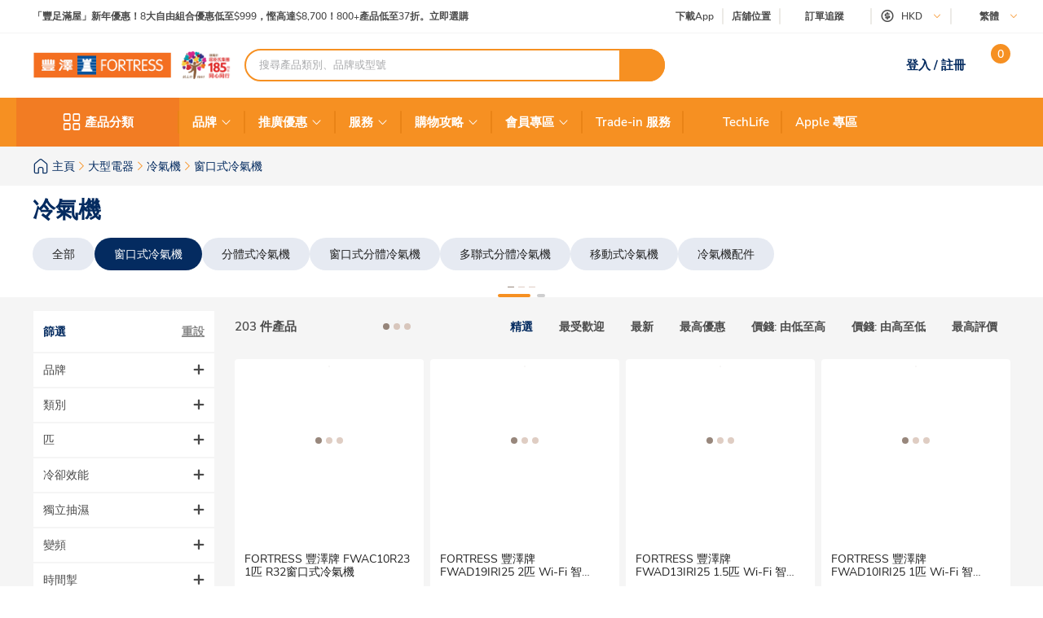

--- FILE ---
content_type: text/html; charset=utf-8
request_url: https://www.fortress.com.hk/zh-hk/gwf24db-2.5%E5%8C%B9%E8%AE%8A%E9%A0%BB%E9%81%99%E6%8E%A7%E7%AA%97%E5%8F%A3%E5%BC%8F%E5%86%B7%E6%B0%A3%E6%A9%9F-%E6%B7%A8%E6%A9%9F%E5%83%B9/p/BP_12707855
body_size: 75735
content:
<!DOCTYPE html><html lang="zh-HK" dir="ltr"><head>
  <meta charset="utf-8">
  <title>窗口式冷氣機 | Fortress 豐澤</title>
  
  <base href="/">
  <meta name="occ-backend-base-url" content="https://api.fortress.com.hk">
  <meta name="viewport" content="width=device-width, initial-scale=1, minimum-scale=1, maximum-scale=1, user-scalable=no">
  <link rel="icon" type="image/x-icon" href="favicon.ico">
  <link rel="preload" as="script" href="https://www.fortress.com.hk/public/334a34afe2231f614a8f634eae73b2bc490013200e16"/><link rel="preload" href="assets/font/nunito-sans-200-italic.woff2" as="font" type="font/woff2" crossorigin="anonymous">
  <link rel="preload" href="assets/font/nunito-sans-200.woff2" as="font" type="font/woff2" crossorigin="anonymous">
  <link rel="preload" href="assets/font/nunito-sans-300-italic.woff2" as="font" type="font/woff2" crossorigin="anonymous">
  <link rel="preload" href="assets/font/nunito-sans-300.woff2" as="font" type="font/woff2" crossorigin="anonymous">
  <link rel="preload" href="assets/font/nunito-sans-600-italic.woff2" as="font" type="font/woff2" crossorigin="anonymous">
  <link rel="preload" href="assets/font/nunito-sans-600.woff2" as="font" type="font/woff2" crossorigin="anonymous">
  <link rel="preload" href="assets/font/nunito-sans-700-italic.woff2" as="font" type="font/woff2" crossorigin="anonymous">
  <link rel="preload" href="assets/font/nunito-sans-700.woff2" as="font" type="font/woff2" crossorigin="anonymous">
  <link rel="preload" href="assets/font/nunito-sans-800-italic.woff2" as="font" type="font/woff2" crossorigin="anonymous">
  <link rel="preload" href="assets/font/nunito-sans-800.woff2" as="font" type="font/woff2" crossorigin="anonymous">
  <link rel="preload" href="assets/font/nunito-sans-900-italic.woff2" as="font" type="font/woff2" crossorigin="anonymous">
  <link rel="preload" href="assets/font/nunito-sans-900.woff2" as="font" type="font/woff2" crossorigin="anonymous">
  <link rel="preload" href="assets/font/nunito-sans-italic.woff2" as="font" type="font/woff2" crossorigin="anonymous">
  <link rel="preload" href="assets/font/nunito-sans-regular.woff2" as="font" type="font/woff2" crossorigin="anonymous">
  <link rel="manifest" href="manifest.webmanifest">
  <meta name="theme-color" content="#f69023">
  <meta name="apple-mobile-web-app-capable" content="yes">
  <meta name="apple-mobile-web-app-status-bar-style" content="default">
  <meta property="al:ios:app_store_id" content="1133110850">
  <meta property="al:ios:app_name" content="Fortress">
  <meta property="apple-itunes-app-temp" content="">
  <meta property="al:android:package" content="fortress.fortressapp">
  <meta property="al:android:app_name" content="Fortress">
  <meta property="google-play-app" content="">
  <meta property="al:ios:url" content="ftrapp://ftrhk/C/331">
  <meta property="al:android:url" content="ftrapp://ftrhk/C/331">
<link rel="stylesheet" href="styles.6e21dd03a209124d.css"><link id="client-theme" rel="stylesheet" href="e2-product-list-page.css?version=2025122304e0"><style ng-app-id="ng">ftr-header-download-app .download-app-popup{position:absolute;top:42px;right:-20px;z-index:2}ftr-header-download-app .download-app-popup .container{background-color:#fff;border-radius:5px;box-shadow:0 0 10px #042b6026;width:200px;overflow:hidden}ftr-header-download-app .download-app-popup .container .popup-title{width:100%;padding:5px 30px;background:#eff3f8;height:54px;display:flex;align-items:center}ftr-header-download-app .download-app-popup .container .popup-title span{font-size:14px;font-weight:700;color:#042b60}ftr-header-download-app .download-app-popup .container .qrcode-column{margin-top:5px;margin-bottom:19px;text-align:center;width:100%;padding:0 25px}ftr-header-download-app .download-app-popup .container .qrcode-column img{width:150px;height:150px}ftr-header-download-app .download-app-popup .container .qrcode-column .learn-more-btn{margin-top:8px;font-weight:400;font-size:14px;width:120px;display:inline-flex;line-height:19px}
</style><style ng-app-id="ng">ftr-header-order-tracking .order-tracking-popup{position:absolute;top:42px;right:0;z-index:2}ftr-header-order-tracking .order-tracking-popup .container{background-color:#fff;border-radius:5px;box-shadow:0 0 10px #042b6026;width:375px;min-height:82px;overflow-y:auto;overflow-x:hidden;-webkit-overflow-scrolling:touch}ftr-header-order-tracking .order-tracking-popup .container::-webkit-scrollbar{height:4px;width:4px;background:transparent}ftr-header-order-tracking .order-tracking-popup .container::-webkit-scrollbar-track{background:transparent}ftr-header-order-tracking .order-tracking-popup .container::-webkit-scrollbar-thumb{border-radius:100px;background:#eceae6}ftr-header-order-tracking .order-tracking-popup .container .input-container{width:343px;border:1px solid #e6e7e8;padding:8px;height:50px;position:relative;margin:18px 16px}ftr-header-order-tracking .order-tracking-popup .container .input-container input{width:228px;height:36px;font-size:14px;font-weight:400;border:none}ftr-header-order-tracking .order-tracking-popup .container .input-container .track-button{width:90px;height:34px;position:absolute;right:8px;top:8px;font-weight:700;font-size:14px}
</style><style ng-app-id="ng">ftr-header-site-currency .currency-menu{position:absolute;top:42px;left:-20px;z-index:2}ftr-header-site-currency .currency-menu .container{background-color:#fff;border-radius:5px;box-shadow:0 0 10px #042b6026;width:166px;overflow:hidden}ftr-header-site-currency .currency-menu .container .currency-list ul,ftr-header-site-currency .currency-menu .container .currency-list li{list-style:none;margin:0;padding:0}ftr-header-site-currency .currency-menu .container .currency-list ul:first-child,ftr-header-site-currency .currency-menu .container .currency-list li:first-child{margin-top:8px}ftr-header-site-currency .currency-menu .container .currency-list ul:not(:hover):not(:has(e2-media)) a,ftr-header-site-currency .currency-menu .container .currency-list li:not(:hover):not(:has(e2-media)) a{color:#042b60}ftr-header-site-currency .currency-menu .container .currency-list a{align-items:center;display:flex;color:#042b60;font-weight:600;font-size:15px;min-height:40px;padding:0 38px 0 42px;text-decoration:none;justify-content:space-between}ftr-header-site-currency .currency-menu .container .currency-list a:hover{background-color:#eff3f8}ftr-header-site-currency .currency-menu .container .currency-list a e2-media img{margin-left:unset;width:16px;height:16px;filter:unset}ftr-header-site-currency .currency-menu .container .currency-list p{margin-top:8px;padding:0 13px 10px;color:#67707c;font-size:12px;font-weight:400;line-height:14px}
</style><style ng-app-id="ng">ftr-header-site-language .language-link img{width:16px;height:16px;margin-right:8px}ftr-header-site-language .language-menu{position:absolute;top:42px;left:0;z-index:2}ftr-header-site-language .language-menu .container{background-color:#fff;border-radius:5px;box-shadow:0 0 10px #042b6026;width:90px;overflow:hidden}ftr-header-site-language .language-menu .container .language-list ul,ftr-header-site-language .language-menu .container .language-list li{list-style:none;margin:0;padding:0}ftr-header-site-language .language-menu .container .language-list ul:not(:hover) a,ftr-header-site-language .language-menu .container .language-list li:not(:hover) a{color:#042b60}ftr-header-site-language .language-menu .container .language-list a{display:flex;align-items:center;color:#042b60;font-weight:400;height:40px;padding:0 22.5px;font-size:15px;line-height:20px;text-decoration:none}ftr-header-site-language .language-menu .container .language-list a:hover{background-color:#eff3f8}
</style><style ng-app-id="ng">ftr-header-mobile-side-navigation .btn-menu{width:63px;height:54px;display:flex;justify-content:center;align-items:center;color:#042b60}ftr-header-mobile-side-navigation .btn-menu e2-media e2-loading{display:none}
</style><style ng-app-id="ng">ftr-header-search-box ftr-product-search-box perfect-scrollbar>.ps>.ps__rail-y{background-color:transparent!important;width:4px!important;opacity:1!important;transform:translate(-4px)}ftr-header-search-box ftr-product-search-box perfect-scrollbar>.ps>.ps__rail-y:hover{background-color:transparent!important}ftr-header-search-box ftr-product-search-box perfect-scrollbar>.ps>.ps__rail-y .ps__thumb-y{background-color:#e1e1e1;width:4px;transform:translate(2px)}ftr-header-search-box ftr-product-search-box{position:relative;display:block}@media (min-width: 1024px){ftr-header-search-box ftr-product-search-box{max-width:516px}}ftr-header-search-box ftr-product-search-box .form-group{width:100%;max-width:100%}ftr-header-search-box ftr-product-search-box .form-group input[type=search]{padding-left:16px;padding-right:54px}ftr-header-search-box ftr-product-search-box .form-group.searching~.search-result{display:block}ftr-header-search-box ftr-product-search-box .form-group.searching~.search-box-overlay{display:block}ftr-header-search-box ftr-product-search-box .form-group.searchClean~.search-result{display:none}ftr-header-search-box ftr-product-search-box .form-group.searchClean~.search-box-overlay{display:none}@media (max-width: 1023px){ftr-header-search-box ftr-product-search-box .form-group.searching~.search-box-overlay{display:none}}ftr-header-search-box ftr-product-search-box .btn-circle-close{position:absolute;top:50%;transform:translateY(-50%);z-index:1;cursor:pointer;opacity:0;right:75px;font-size:18px;color:#cececf}ftr-header-search-box ftr-product-search-box .btn-search{position:absolute;top:50%;right:0;transform:translateY(-50%);background-color:#f69022;border-radius:0 20px 20px 0;color:#fff;display:flex;align-items:center;justify-content:center;font-size:12px;width:56px;height:40px;text-decoration:none;border:none;cursor:pointer}ftr-header-search-box ftr-product-search-box .btn-search i{font-size:18px}ftr-header-search-box ftr-product-search-box input{border:2px solid #f69022!important;border-radius:100px;height:40px;padding:0 110px 0 16px;opacity:1;overflow:hidden;text-overflow:ellipsis;white-space:nowrap;width:100%}ftr-header-search-box ftr-product-search-box input::placeholder{color:#a7a8aa}ftr-header-search-box ftr-product-search-box input.active~.btn-circle-close{opacity:1}ftr-header-search-box ftr-product-search-box .search-result{position:absolute;top:45px;left:0;right:0;background-color:#fff;border-radius:10px;box-shadow:0 0 10px #042b6026;display:none;z-index:2}ftr-header-search-box ftr-product-search-box .search-result perfect-scrollbar{max-height:100vh;border-radius:10px}ftr-header-search-box ftr-product-search-box .search-result perfect-scrollbar>.ps>.ps__rail-y .ps__thumb-y{background-color:#cececf;width:6px;border-radius:100px;transform:translate(-2px)}ftr-header-search-box ftr-product-search-box .search-result a{display:block;text-decoration:none}ftr-header-search-box ftr-product-search-box .search-result .resultTitle{font-weight:700;white-space:nowrap;display:inline-flex}ftr-header-search-box ftr-product-search-box .search-result .resultTitle span{color:#fff;max-width:35ex;display:-webkit-inline-box;overflow:hidden;text-overflow:ellipsis;-webkit-line-clamp:1;-webkit-box-orient:vertical;word-break:break-all;white-space:normal}ftr-header-search-box ftr-product-search-box .search-result .searched .container .label-item~.label-item{margin-top:25px}ftr-header-search-box ftr-product-search-box .search-result .searched .container .label-item .label-header{padding:0 16px;height:40px;background-color:#f9f9f9;display:flex;justify-content:space-between;align-items:center}ftr-header-search-box ftr-product-search-box .search-result .searched .container .label-item .label-header .title{color:#042b60;font-weight:700;font-size:15px}ftr-header-search-box ftr-product-search-box .search-result .searched .container .label-item .label-header a,ftr-header-search-box ftr-product-search-box .search-result .searched .container .label-item .label-header button{font-weight:500;font-size:12px;color:#f69022;border:unset;text-decoration:underline;background:none;cursor:pointer}ftr-header-search-box ftr-product-search-box .search-result .searched .container .label-item .label-list{display:flex;flex-wrap:wrap;gap:8px;padding:0 16px;margin:14px 0 20px}ftr-header-search-box ftr-product-search-box .search-result .searched .container .label-item .label-list .kw-label{cursor:pointer;display:inline-flex;justify-content:center;align-items:center;background-color:#fff;border:1px solid #eceae6;border-radius:20px;color:#042b60;min-width:76px;height:30px;padding:0 12px;line-height:16px;text-align:center}ftr-header-search-box ftr-product-search-box .search-result .searched .container .label-item .label-list .kw-label span{overflow-wrap:anywhere;display:-webkit-inline-box;overflow:hidden;text-overflow:ellipsis;-webkit-line-clamp:1;-webkit-box-orient:vertical;word-break:break-all;font-size:12px;font-weight:400}ftr-header-search-box ftr-product-search-box .search-result .searched .container .label-item .label-list .kw-label .btn-close{color:#eceae6;font-size:12px;opacity:.5;margin-left:5px;transform:translate(5px);cursor:pointer}ftr-header-search-box ftr-product-search-box .search-result .searched .container .label-item .label-list .kw-label a{color:#eceae6;text-decoration:none}ftr-header-search-box ftr-product-search-box .search-result .searched .container .label-item .label-list .kw-label:hover{border-color:#f69022;color:#f69022}ftr-header-search-box ftr-product-search-box .search-result .searched .container .label-item .label-list .kw-label:hover span{font-weight:600}ftr-header-search-box ftr-product-search-box .search-result .searched .container .label-item .brand-list{display:flex;flex-wrap:wrap;padding:0 20px;margin:14px 0 20px;gap:8px}ftr-header-search-box ftr-product-search-box .search-result .searched .container .label-item .brand-list .brand{border:1px solid #eceae6;width:72px;height:72px}ftr-header-search-box ftr-product-search-box .search-result .searched .container .label-item .brand-list .brand a,ftr-header-search-box ftr-product-search-box .search-result .searched .container .label-item .brand-list .brand img{width:100%;height:100%}ftr-header-search-box ftr-product-search-box .search-result .searched .container .label-item .brand-list .brand img{object-fit:contain}ftr-header-search-box ftr-product-search-box .search-box-overlay{width:100%;height:100%;content:"";position:fixed;left:0;bottom:0;background-color:#000;opacity:.6;z-index:1;display:none;pointer-events:none}ftr-header-search-box ftr-product-search-box .no-result{padding:30px;text-align:center}ftr-header-search-box ftr-product-search-box .no-result .title{font-weight:700;font-size:20px;color:#042b60}ftr-header-search-box ftr-product-search-box .no-result .search-message{font-weight:600;font-size:14px;color:#042b60}ftr-header-search-box ftr-product-search-box .no-result .tips{font-weight:600;font-size:14px;color:#3563a2}ftr-header-search-box ftr-product-search-box .no-result .tips span{color:#e94e24}ftr-header-search-box ftr-product-search-box .product .title,ftr-header-search-box ftr-product-search-box .category .title,ftr-header-search-box ftr-product-search-box .brand .title,ftr-header-search-box ftr-product-search-box .promotion .title,ftr-header-search-box ftr-product-search-box .buyingGuide .title,ftr-header-search-box ftr-product-search-box .service .title,ftr-header-search-box ftr-product-search-box .recommended .title,ftr-header-search-box ftr-product-search-box .suggestion .title{padding:10px 16px;background-color:#f9f9f9;font-weight:700;font-size:15px;color:#042b60}ftr-header-search-box ftr-product-search-box .product .list .item,ftr-header-search-box ftr-product-search-box .category .list .item,ftr-header-search-box ftr-product-search-box .brand .list .item,ftr-header-search-box ftr-product-search-box .promotion .list .item,ftr-header-search-box ftr-product-search-box .buyingGuide .list .item,ftr-header-search-box ftr-product-search-box .service .list .item,ftr-header-search-box ftr-product-search-box .recommended .list .item,ftr-header-search-box ftr-product-search-box .suggestion .list .item{height:50px;display:flex;align-items:center;padding:0 16px;text-decoration:none;font-weight:500;font-size:14px;color:#878787}ftr-header-search-box ftr-product-search-box .product .list .item i,ftr-header-search-box ftr-product-search-box .category .list .item i,ftr-header-search-box ftr-product-search-box .brand .list .item i,ftr-header-search-box ftr-product-search-box .promotion .list .item i,ftr-header-search-box ftr-product-search-box .buyingGuide .list .item i,ftr-header-search-box ftr-product-search-box .service .list .item i,ftr-header-search-box ftr-product-search-box .recommended .list .item i,ftr-header-search-box ftr-product-search-box .suggestion .list .item i{width:16px;height:16px;margin-right:8px;color:#3563a2}ftr-header-search-box ftr-product-search-box .product .list .item i:before,ftr-header-search-box ftr-product-search-box .category .list .item i:before,ftr-header-search-box ftr-product-search-box .brand .list .item i:before,ftr-header-search-box ftr-product-search-box .promotion .list .item i:before,ftr-header-search-box ftr-product-search-box .buyingGuide .list .item i:before,ftr-header-search-box ftr-product-search-box .service .list .item i:before,ftr-header-search-box ftr-product-search-box .recommended .list .item i:before,ftr-header-search-box ftr-product-search-box .suggestion .list .item i:before{font-weight:700}ftr-header-search-box ftr-product-search-box .product .list .item span,ftr-header-search-box ftr-product-search-box .category .list .item span,ftr-header-search-box ftr-product-search-box .brand .list .item span,ftr-header-search-box ftr-product-search-box .promotion .list .item span,ftr-header-search-box ftr-product-search-box .buyingGuide .list .item span,ftr-header-search-box ftr-product-search-box .service .list .item span,ftr-header-search-box ftr-product-search-box .recommended .list .item span,ftr-header-search-box ftr-product-search-box .suggestion .list .item span{white-space:break-spaces;line-height:20px}ftr-header-search-box ftr-product-search-box .product .list .item .highlight,ftr-header-search-box ftr-product-search-box .category .list .item .highlight,ftr-header-search-box ftr-product-search-box .brand .list .item .highlight,ftr-header-search-box ftr-product-search-box .promotion .list .item .highlight,ftr-header-search-box ftr-product-search-box .buyingGuide .list .item .highlight,ftr-header-search-box ftr-product-search-box .service .list .item .highlight,ftr-header-search-box ftr-product-search-box .recommended .list .item .highlight,ftr-header-search-box ftr-product-search-box .suggestion .list .item .highlight{color:#3563a2;font-weight:700}ftr-header-search-box ftr-product-search-box .product .list .item .product-name,ftr-header-search-box ftr-product-search-box .category .list .item .product-name,ftr-header-search-box ftr-product-search-box .brand .list .item .product-name,ftr-header-search-box ftr-product-search-box .promotion .list .item .product-name,ftr-header-search-box ftr-product-search-box .buyingGuide .list .item .product-name,ftr-header-search-box ftr-product-search-box .service .list .item .product-name,ftr-header-search-box ftr-product-search-box .recommended .list .item .product-name,ftr-header-search-box ftr-product-search-box .suggestion .list .item .product-name{font-weight:400}ftr-header-search-box ftr-product-search-box .product .list .item .product-name .name-highlight,ftr-header-search-box ftr-product-search-box .category .list .item .product-name .name-highlight,ftr-header-search-box ftr-product-search-box .brand .list .item .product-name .name-highlight,ftr-header-search-box ftr-product-search-box .promotion .list .item .product-name .name-highlight,ftr-header-search-box ftr-product-search-box .buyingGuide .list .item .product-name .name-highlight,ftr-header-search-box ftr-product-search-box .service .list .item .product-name .name-highlight,ftr-header-search-box ftr-product-search-box .recommended .list .item .product-name .name-highlight,ftr-header-search-box ftr-product-search-box .suggestion .list .item .product-name .name-highlight{color:#f36f21}ftr-header-search-box ftr-product-search-box .product .list .item:hover,ftr-header-search-box ftr-product-search-box .category .list .item:hover,ftr-header-search-box ftr-product-search-box .brand .list .item:hover,ftr-header-search-box ftr-product-search-box .promotion .list .item:hover,ftr-header-search-box ftr-product-search-box .buyingGuide .list .item:hover,ftr-header-search-box ftr-product-search-box .service .list .item:hover,ftr-header-search-box ftr-product-search-box .recommended .list .item:hover,ftr-header-search-box ftr-product-search-box .suggestion .list .item:hover{background-color:#eff3f8;cursor:pointer}ftr-header-search-box ftr-product-search-box .product .btn-group,ftr-header-search-box ftr-product-search-box .category .btn-group,ftr-header-search-box ftr-product-search-box .brand .btn-group,ftr-header-search-box ftr-product-search-box .promotion .btn-group,ftr-header-search-box ftr-product-search-box .buyingGuide .btn-group,ftr-header-search-box ftr-product-search-box .service .btn-group,ftr-header-search-box ftr-product-search-box .recommended .btn-group,ftr-header-search-box ftr-product-search-box .suggestion .btn-group{display:flex;justify-content:center}ftr-header-search-box ftr-product-search-box .product .btn-group .btn-viewAll,ftr-header-search-box ftr-product-search-box .category .btn-group .btn-viewAll,ftr-header-search-box ftr-product-search-box .brand .btn-group .btn-viewAll,ftr-header-search-box ftr-product-search-box .promotion .btn-group .btn-viewAll,ftr-header-search-box ftr-product-search-box .buyingGuide .btn-group .btn-viewAll,ftr-header-search-box ftr-product-search-box .service .btn-group .btn-viewAll,ftr-header-search-box ftr-product-search-box .recommended .btn-group .btn-viewAll,ftr-header-search-box ftr-product-search-box .suggestion .btn-group .btn-viewAll{margin:10px 0;width:200px;display:flex;justify-content:center;align-content:center;font-weight:400;font-size:14px}ftr-header-search-box ftr-product-search-box .suggestion .list .item .icon-search{display:none!important}ftr-header-search-box ftr-product-search-box .suggestion .list .item span{font-weight:600}ftr-header-search-box ftr-product-search-box .recommended .item a{-webkit-line-clamp:1;overflow:hidden;width:fit-content;text-overflow:ellipsis;white-space:nowrap;color:#878787!important}ftr-header-search-box ftr-product-search-box .recommended .item a .highlight{color:#878787!important;white-space:nowrap}ftr-header-search-box{width:100%}ftr-header-search-box ftr-product-search-box>.search-box input.active~.btn-circle-close{opacity:0}ftr-header-search-box ftr-product-search-box>.search-box input.active~.btn-search img{filter:brightness(0) invert(1)}
</style><style ng-app-id="ng">.HeaderMobileSearchBox ftr-header-search-box .btn-search{display:none}.HeaderMobileSearchBox ftr-header-search-box .search-box{position:relative;display:flex;align-items:center;height:54px;background-color:#f69022;padding:0 18px}.HeaderMobileSearchBox ftr-header-search-box .search-box:before{content:"";display:block;position:absolute;inset:0}.HeaderMobileSearchBox ftr-header-search-box .search-box input{border:2px solid #f69022;border-radius:100px;height:34px;padding:0 40px 0 15px;opacity:1;overflow:hidden;text-overflow:ellipsis;white-space:nowrap;flex:1 1 auto}.HeaderMobileSearchBox ftr-header-search-box .search-box>.btn-circle-close{display:none}
</style><style ng-app-id="ng">body .modal.mobile-search-box-modal ftr-product-search-box perfect-scrollbar>.ps>.ps__rail-y{background-color:transparent!important;width:4px!important;opacity:1!important;transform:translate(-4px)}body .modal.mobile-search-box-modal ftr-product-search-box perfect-scrollbar>.ps>.ps__rail-y:hover{background-color:transparent!important}body .modal.mobile-search-box-modal ftr-product-search-box perfect-scrollbar>.ps>.ps__rail-y .ps__thumb-y{background-color:#e1e1e1;width:4px;transform:translate(2px)}body .modal.mobile-search-box-modal ftr-product-search-box{position:relative;display:block}@media (min-width: 1024px){body .modal.mobile-search-box-modal ftr-product-search-box{max-width:516px}}body .modal.mobile-search-box-modal ftr-product-search-box .form-group{width:100%;max-width:100%}body .modal.mobile-search-box-modal ftr-product-search-box .form-group input[type=search]{padding-left:16px;padding-right:54px}body .modal.mobile-search-box-modal ftr-product-search-box .form-group.searching~.search-result{display:block}body .modal.mobile-search-box-modal ftr-product-search-box .form-group.searching~.search-box-overlay{display:block}body .modal.mobile-search-box-modal ftr-product-search-box .form-group.searchClean~.search-result{display:none}body .modal.mobile-search-box-modal ftr-product-search-box .form-group.searchClean~.search-box-overlay{display:none}@media (max-width: 1023px){body .modal.mobile-search-box-modal ftr-product-search-box .form-group.searching~.search-box-overlay{display:none}}body .modal.mobile-search-box-modal ftr-product-search-box .btn-circle-close{position:absolute;top:50%;transform:translateY(-50%);z-index:1;cursor:pointer;opacity:0;right:75px;font-size:18px;color:#cececf}body .modal.mobile-search-box-modal ftr-product-search-box .btn-search{position:absolute;top:50%;right:0;transform:translateY(-50%);background-color:#f69022;border-radius:0 20px 20px 0;color:#fff;display:flex;align-items:center;justify-content:center;font-size:12px;width:56px;height:40px;text-decoration:none;border:none;cursor:pointer}body .modal.mobile-search-box-modal ftr-product-search-box .btn-search i{font-size:18px}body .modal.mobile-search-box-modal ftr-product-search-box input{border:2px solid #f69022!important;border-radius:100px;height:40px;padding:0 110px 0 16px;opacity:1;overflow:hidden;text-overflow:ellipsis;white-space:nowrap;width:100%}body .modal.mobile-search-box-modal ftr-product-search-box input::placeholder{color:#a7a8aa}body .modal.mobile-search-box-modal ftr-product-search-box input.active~.btn-circle-close{opacity:1}body .modal.mobile-search-box-modal ftr-product-search-box .search-result{position:absolute;top:45px;left:0;right:0;background-color:#fff;border-radius:10px;box-shadow:0 0 10px #042b6026;display:none;z-index:2}body .modal.mobile-search-box-modal ftr-product-search-box .search-result perfect-scrollbar{max-height:100vh;border-radius:10px}body .modal.mobile-search-box-modal ftr-product-search-box .search-result perfect-scrollbar>.ps>.ps__rail-y .ps__thumb-y{background-color:#cececf;width:6px;border-radius:100px;transform:translate(-2px)}body .modal.mobile-search-box-modal ftr-product-search-box .search-result a{display:block;text-decoration:none}body .modal.mobile-search-box-modal ftr-product-search-box .search-result .resultTitle{font-weight:700;white-space:nowrap;display:inline-flex}body .modal.mobile-search-box-modal ftr-product-search-box .search-result .resultTitle span{color:#fff;max-width:35ex;display:-webkit-inline-box;overflow:hidden;text-overflow:ellipsis;-webkit-line-clamp:1;-webkit-box-orient:vertical;word-break:break-all;white-space:normal}body .modal.mobile-search-box-modal ftr-product-search-box .search-result .searched .container .label-item~.label-item{margin-top:25px}body .modal.mobile-search-box-modal ftr-product-search-box .search-result .searched .container .label-item .label-header{padding:0 16px;height:40px;background-color:#f9f9f9;display:flex;justify-content:space-between;align-items:center}body .modal.mobile-search-box-modal ftr-product-search-box .search-result .searched .container .label-item .label-header .title{color:#042b60;font-weight:700;font-size:15px}body .modal.mobile-search-box-modal ftr-product-search-box .search-result .searched .container .label-item .label-header a,body .modal.mobile-search-box-modal ftr-product-search-box .search-result .searched .container .label-item .label-header button{font-weight:500;font-size:12px;color:#f69022;border:unset;text-decoration:underline;background:none;cursor:pointer}body .modal.mobile-search-box-modal ftr-product-search-box .search-result .searched .container .label-item .label-list{display:flex;flex-wrap:wrap;gap:8px;padding:0 16px;margin:14px 0 20px}body .modal.mobile-search-box-modal ftr-product-search-box .search-result .searched .container .label-item .label-list .kw-label{cursor:pointer;display:inline-flex;justify-content:center;align-items:center;background-color:#fff;border:1px solid #eceae6;border-radius:20px;color:#042b60;min-width:76px;height:30px;padding:0 12px;line-height:16px;text-align:center}body .modal.mobile-search-box-modal ftr-product-search-box .search-result .searched .container .label-item .label-list .kw-label span{overflow-wrap:anywhere;display:-webkit-inline-box;overflow:hidden;text-overflow:ellipsis;-webkit-line-clamp:1;-webkit-box-orient:vertical;word-break:break-all;font-size:12px;font-weight:400}body .modal.mobile-search-box-modal ftr-product-search-box .search-result .searched .container .label-item .label-list .kw-label .btn-close{color:#eceae6;font-size:12px;opacity:.5;margin-left:5px;transform:translate(5px);cursor:pointer}body .modal.mobile-search-box-modal ftr-product-search-box .search-result .searched .container .label-item .label-list .kw-label a{color:#eceae6;text-decoration:none}body .modal.mobile-search-box-modal ftr-product-search-box .search-result .searched .container .label-item .label-list .kw-label:hover{border-color:#f69022;color:#f69022}body .modal.mobile-search-box-modal ftr-product-search-box .search-result .searched .container .label-item .label-list .kw-label:hover span{font-weight:600}body .modal.mobile-search-box-modal ftr-product-search-box .search-result .searched .container .label-item .brand-list{display:flex;flex-wrap:wrap;padding:0 20px;margin:14px 0 20px;gap:8px}body .modal.mobile-search-box-modal ftr-product-search-box .search-result .searched .container .label-item .brand-list .brand{border:1px solid #eceae6;width:72px;height:72px}body .modal.mobile-search-box-modal ftr-product-search-box .search-result .searched .container .label-item .brand-list .brand a,body .modal.mobile-search-box-modal ftr-product-search-box .search-result .searched .container .label-item .brand-list .brand img{width:100%;height:100%}body .modal.mobile-search-box-modal ftr-product-search-box .search-result .searched .container .label-item .brand-list .brand img{object-fit:contain}body .modal.mobile-search-box-modal ftr-product-search-box .search-box-overlay{width:100%;height:100%;content:"";position:fixed;left:0;bottom:0;background-color:#000;opacity:.6;z-index:1;display:none;pointer-events:none}body .modal.mobile-search-box-modal ftr-product-search-box .no-result{padding:30px;text-align:center}body .modal.mobile-search-box-modal ftr-product-search-box .no-result .title{font-weight:700;font-size:20px;color:#042b60}body .modal.mobile-search-box-modal ftr-product-search-box .no-result .search-message{font-weight:600;font-size:14px;color:#042b60}body .modal.mobile-search-box-modal ftr-product-search-box .no-result .tips{font-weight:600;font-size:14px;color:#3563a2}body .modal.mobile-search-box-modal ftr-product-search-box .no-result .tips span{color:#e94e24}body .modal.mobile-search-box-modal ftr-product-search-box .product .title,body .modal.mobile-search-box-modal ftr-product-search-box .category .title,body .modal.mobile-search-box-modal ftr-product-search-box .brand .title,body .modal.mobile-search-box-modal ftr-product-search-box .promotion .title,body .modal.mobile-search-box-modal ftr-product-search-box .buyingGuide .title,body .modal.mobile-search-box-modal ftr-product-search-box .service .title,body .modal.mobile-search-box-modal ftr-product-search-box .recommended .title,body .modal.mobile-search-box-modal ftr-product-search-box .suggestion .title{padding:10px 16px;background-color:#f9f9f9;font-weight:700;font-size:15px;color:#042b60}body .modal.mobile-search-box-modal ftr-product-search-box .product .list .item,body .modal.mobile-search-box-modal ftr-product-search-box .category .list .item,body .modal.mobile-search-box-modal ftr-product-search-box .brand .list .item,body .modal.mobile-search-box-modal ftr-product-search-box .promotion .list .item,body .modal.mobile-search-box-modal ftr-product-search-box .buyingGuide .list .item,body .modal.mobile-search-box-modal ftr-product-search-box .service .list .item,body .modal.mobile-search-box-modal ftr-product-search-box .recommended .list .item,body .modal.mobile-search-box-modal ftr-product-search-box .suggestion .list .item{height:50px;display:flex;align-items:center;padding:0 16px;text-decoration:none;font-weight:500;font-size:14px;color:#878787}body .modal.mobile-search-box-modal ftr-product-search-box .product .list .item i,body .modal.mobile-search-box-modal ftr-product-search-box .category .list .item i,body .modal.mobile-search-box-modal ftr-product-search-box .brand .list .item i,body .modal.mobile-search-box-modal ftr-product-search-box .promotion .list .item i,body .modal.mobile-search-box-modal ftr-product-search-box .buyingGuide .list .item i,body .modal.mobile-search-box-modal ftr-product-search-box .service .list .item i,body .modal.mobile-search-box-modal ftr-product-search-box .recommended .list .item i,body .modal.mobile-search-box-modal ftr-product-search-box .suggestion .list .item i{width:16px;height:16px;margin-right:8px;color:#3563a2}body .modal.mobile-search-box-modal ftr-product-search-box .product .list .item i:before,body .modal.mobile-search-box-modal ftr-product-search-box .category .list .item i:before,body .modal.mobile-search-box-modal ftr-product-search-box .brand .list .item i:before,body .modal.mobile-search-box-modal ftr-product-search-box .promotion .list .item i:before,body .modal.mobile-search-box-modal ftr-product-search-box .buyingGuide .list .item i:before,body .modal.mobile-search-box-modal ftr-product-search-box .service .list .item i:before,body .modal.mobile-search-box-modal ftr-product-search-box .recommended .list .item i:before,body .modal.mobile-search-box-modal ftr-product-search-box .suggestion .list .item i:before{font-weight:700}body .modal.mobile-search-box-modal ftr-product-search-box .product .list .item span,body .modal.mobile-search-box-modal ftr-product-search-box .category .list .item span,body .modal.mobile-search-box-modal ftr-product-search-box .brand .list .item span,body .modal.mobile-search-box-modal ftr-product-search-box .promotion .list .item span,body .modal.mobile-search-box-modal ftr-product-search-box .buyingGuide .list .item span,body .modal.mobile-search-box-modal ftr-product-search-box .service .list .item span,body .modal.mobile-search-box-modal ftr-product-search-box .recommended .list .item span,body .modal.mobile-search-box-modal ftr-product-search-box .suggestion .list .item span{white-space:break-spaces;line-height:20px}body .modal.mobile-search-box-modal ftr-product-search-box .product .list .item .highlight,body .modal.mobile-search-box-modal ftr-product-search-box .category .list .item .highlight,body .modal.mobile-search-box-modal ftr-product-search-box .brand .list .item .highlight,body .modal.mobile-search-box-modal ftr-product-search-box .promotion .list .item .highlight,body .modal.mobile-search-box-modal ftr-product-search-box .buyingGuide .list .item .highlight,body .modal.mobile-search-box-modal ftr-product-search-box .service .list .item .highlight,body .modal.mobile-search-box-modal ftr-product-search-box .recommended .list .item .highlight,body .modal.mobile-search-box-modal ftr-product-search-box .suggestion .list .item .highlight{color:#3563a2;font-weight:700}body .modal.mobile-search-box-modal ftr-product-search-box .product .list .item .product-name,body .modal.mobile-search-box-modal ftr-product-search-box .category .list .item .product-name,body .modal.mobile-search-box-modal ftr-product-search-box .brand .list .item .product-name,body .modal.mobile-search-box-modal ftr-product-search-box .promotion .list .item .product-name,body .modal.mobile-search-box-modal ftr-product-search-box .buyingGuide .list .item .product-name,body .modal.mobile-search-box-modal ftr-product-search-box .service .list .item .product-name,body .modal.mobile-search-box-modal ftr-product-search-box .recommended .list .item .product-name,body .modal.mobile-search-box-modal ftr-product-search-box .suggestion .list .item .product-name{font-weight:400}body .modal.mobile-search-box-modal ftr-product-search-box .product .list .item .product-name .name-highlight,body .modal.mobile-search-box-modal ftr-product-search-box .category .list .item .product-name .name-highlight,body .modal.mobile-search-box-modal ftr-product-search-box .brand .list .item .product-name .name-highlight,body .modal.mobile-search-box-modal ftr-product-search-box .promotion .list .item .product-name .name-highlight,body .modal.mobile-search-box-modal ftr-product-search-box .buyingGuide .list .item .product-name .name-highlight,body .modal.mobile-search-box-modal ftr-product-search-box .service .list .item .product-name .name-highlight,body .modal.mobile-search-box-modal ftr-product-search-box .recommended .list .item .product-name .name-highlight,body .modal.mobile-search-box-modal ftr-product-search-box .suggestion .list .item .product-name .name-highlight{color:#f36f21}body .modal.mobile-search-box-modal ftr-product-search-box .product .list .item:hover,body .modal.mobile-search-box-modal ftr-product-search-box .category .list .item:hover,body .modal.mobile-search-box-modal ftr-product-search-box .brand .list .item:hover,body .modal.mobile-search-box-modal ftr-product-search-box .promotion .list .item:hover,body .modal.mobile-search-box-modal ftr-product-search-box .buyingGuide .list .item:hover,body .modal.mobile-search-box-modal ftr-product-search-box .service .list .item:hover,body .modal.mobile-search-box-modal ftr-product-search-box .recommended .list .item:hover,body .modal.mobile-search-box-modal ftr-product-search-box .suggestion .list .item:hover{background-color:#eff3f8;cursor:pointer}body .modal.mobile-search-box-modal ftr-product-search-box .product .btn-group,body .modal.mobile-search-box-modal ftr-product-search-box .category .btn-group,body .modal.mobile-search-box-modal ftr-product-search-box .brand .btn-group,body .modal.mobile-search-box-modal ftr-product-search-box .promotion .btn-group,body .modal.mobile-search-box-modal ftr-product-search-box .buyingGuide .btn-group,body .modal.mobile-search-box-modal ftr-product-search-box .service .btn-group,body .modal.mobile-search-box-modal ftr-product-search-box .recommended .btn-group,body .modal.mobile-search-box-modal ftr-product-search-box .suggestion .btn-group{display:flex;justify-content:center}body .modal.mobile-search-box-modal ftr-product-search-box .product .btn-group .btn-viewAll,body .modal.mobile-search-box-modal ftr-product-search-box .category .btn-group .btn-viewAll,body .modal.mobile-search-box-modal ftr-product-search-box .brand .btn-group .btn-viewAll,body .modal.mobile-search-box-modal ftr-product-search-box .promotion .btn-group .btn-viewAll,body .modal.mobile-search-box-modal ftr-product-search-box .buyingGuide .btn-group .btn-viewAll,body .modal.mobile-search-box-modal ftr-product-search-box .service .btn-group .btn-viewAll,body .modal.mobile-search-box-modal ftr-product-search-box .recommended .btn-group .btn-viewAll,body .modal.mobile-search-box-modal ftr-product-search-box .suggestion .btn-group .btn-viewAll{margin:10px 0;width:200px;display:flex;justify-content:center;align-content:center;font-weight:400;font-size:14px}body .modal.mobile-search-box-modal ftr-product-search-box .suggestion .list .item .icon-search{display:none!important}body .modal.mobile-search-box-modal ftr-product-search-box .suggestion .list .item span{font-weight:600}body .modal.mobile-search-box-modal ftr-product-search-box .recommended .item a{-webkit-line-clamp:1;overflow:hidden;width:fit-content;text-overflow:ellipsis;white-space:nowrap;color:#878787!important}body .modal.mobile-search-box-modal ftr-product-search-box .recommended .item a .highlight{color:#878787!important;white-space:nowrap}body .modal.mobile-search-box-modal .modal-dialog{max-width:unset;margin:0;width:100%;height:100%}body .modal.mobile-search-box-modal .modal-dialog .modal-content{min-width:unset;width:100%;height:100%;border:none;border-radius:unset}@media (max-width: 1023px){body .modal.mobile-search-box-modal .modal-dialog .modal-content{margin:0}}body .modal.mobile-search-box-modal .modal-dialog .modal-content .modal-body{padding:0}body .modal.mobile-search-box-modal .modal-dialog .modal-content .modal-body .search-bar{padding-right:20px;height:64px;width:100%;background-color:#f69022;display:flex;align-items:center}@media (max-width: 767px){body .modal.mobile-search-box-modal .modal-dialog .modal-content .modal-body .search-bar{padding-right:17px}}body .modal.mobile-search-box-modal .modal-dialog .modal-content .modal-body .search-bar .btn-back{display:flex;justify-content:center;align-items:center;width:56px;height:64px;cursor:pointer}body .modal.mobile-search-box-modal .modal-dialog .modal-content .modal-body .search-bar .btn-back .icon-arrow-left{color:#fff;font-size:20px}body .modal.mobile-search-box-modal .modal-dialog .modal-content .modal-body .search-bar ftr-product-search-box{position:unset;max-width:unset;flex:1 1 auto}body .modal.mobile-search-box-modal .modal-dialog .modal-content .modal-body .search-bar ftr-product-search-box .form-group .btn-circle-close{right:15px}body .modal.mobile-search-box-modal .modal-dialog .modal-content .modal-body .search-bar ftr-product-search-box .form-group .btn-search{display:none}body .modal.mobile-search-box-modal .modal-dialog .modal-content .modal-body .search-bar ftr-product-search-box .form-group input{padding:0 35px 0 16px;height:44px}body .modal.mobile-search-box-modal .modal-dialog .modal-content .modal-body .search-bar ftr-product-search-box .search-result{width:100%;height:calc(100% - 64px);top:64px}body .modal.mobile-search-box-modal .modal-dialog .modal-content .modal-body .search-bar ftr-product-search-box .search-result perfect-scrollbar{max-height:100%}body .modal.mobile-search-box-modal .modal-dialog .modal-content .modal-body .search-bar ftr-product-search-box .search-result .searched .container .label-item .label-list .kw-label{height:30px;margin:2.5px;padding:0 13px;line-height:15px}body .modal.mobile-search-box-modal .modal-dialog .modal-content .modal-body .modal-title{width:100%;font-weight:700;font-size:16px;color:#fff;margin-right:24px}
</style><style ng-app-id="ng">perfect-scrollbar{position:relative;display:block;overflow:hidden;width:100%;height:100%;max-width:100%;max-height:100%}perfect-scrollbar[hidden]{display:none}perfect-scrollbar[fxflex]{display:flex;flex-direction:column;height:auto;min-width:0;min-height:0}perfect-scrollbar[fxflex]>.ps{flex:1 1 auto;width:auto;height:auto;min-width:0;min-height:0;-webkit-box-flex:1}perfect-scrollbar[fxlayout]>.ps,perfect-scrollbar[fxlayout]>.ps>.ps-content{display:flex;flex:1 1 auto;flex-direction:inherit;align-items:inherit;align-content:inherit;justify-content:inherit;width:100%;height:100%;-webkit-box-align:inherit;-webkit-box-flex:1;-webkit-box-pack:inherit}perfect-scrollbar[fxlayout=row]>.ps,perfect-scrollbar[fxlayout=row]>.ps>.ps-content{flex-direction:row!important}perfect-scrollbar[fxlayout=column]>.ps,perfect-scrollbar[fxlayout=column]>.ps>.ps-content{flex-direction:column!important}perfect-scrollbar>.ps{position:static;display:block;width:100%;height:100%;max-width:100%;max-height:100%}perfect-scrollbar>.ps textarea{-ms-overflow-style:scrollbar}perfect-scrollbar>.ps>.ps-overlay{position:absolute;inset:0;display:block;overflow:hidden;pointer-events:none}perfect-scrollbar>.ps>.ps-overlay .ps-indicator-top,perfect-scrollbar>.ps>.ps-overlay .ps-indicator-left,perfect-scrollbar>.ps>.ps-overlay .ps-indicator-right,perfect-scrollbar>.ps>.ps-overlay .ps-indicator-bottom{position:absolute;opacity:0;transition:opacity .3s ease-in-out}perfect-scrollbar>.ps>.ps-overlay .ps-indicator-top,perfect-scrollbar>.ps>.ps-overlay .ps-indicator-bottom{left:0;min-width:100%;min-height:24px}perfect-scrollbar>.ps>.ps-overlay .ps-indicator-left,perfect-scrollbar>.ps>.ps-overlay .ps-indicator-right{top:0;min-width:24px;min-height:100%}perfect-scrollbar>.ps>.ps-overlay .ps-indicator-top{top:0}perfect-scrollbar>.ps>.ps-overlay .ps-indicator-left{left:0}perfect-scrollbar>.ps>.ps-overlay .ps-indicator-right{right:0}perfect-scrollbar>.ps>.ps-overlay .ps-indicator-bottom{bottom:0}perfect-scrollbar>.ps.ps--active-y>.ps__rail-y{top:0!important;right:0!important;left:auto!important;width:10px;cursor:default;transition:width .2s linear,opacity .2s linear,background-color .2s linear}perfect-scrollbar>.ps.ps--active-y>.ps__rail-y:hover,perfect-scrollbar>.ps.ps--active-y>.ps__rail-y.ps--clicking{width:15px}perfect-scrollbar>.ps.ps--active-x>.ps__rail-x{top:auto!important;bottom:0!important;left:0!important;height:10px;cursor:default;transition:height .2s linear,opacity .2s linear,background-color .2s linear}perfect-scrollbar>.ps.ps--active-x>.ps__rail-x:hover,perfect-scrollbar>.ps.ps--active-x>.ps__rail-x.ps--clicking{height:15px}perfect-scrollbar>.ps.ps--active-x.ps--active-y>.ps__rail-y{margin:0 0 10px}perfect-scrollbar>.ps.ps--active-x.ps--active-y>.ps__rail-x{margin:0 10px 0 0}perfect-scrollbar>.ps.ps--scrolling-y>.ps__rail-y,perfect-scrollbar>.ps.ps--scrolling-x>.ps__rail-x{opacity:.9;background-color:#eee}perfect-scrollbar.ps-show-always>.ps.ps--active-y>.ps__rail-y,perfect-scrollbar.ps-show-always>.ps.ps--active-x>.ps__rail-x{opacity:.6}perfect-scrollbar.ps-show-active>.ps.ps--active-y>.ps-overlay:not(.ps-at-top) .ps-indicator-top{opacity:1;background:linear-gradient(to bottom,rgba(255,255,255,.5) 0%,rgba(255,255,255,0) 100%)}perfect-scrollbar.ps-show-active>.ps.ps--active-y>.ps-overlay:not(.ps-at-bottom) .ps-indicator-bottom{opacity:1;background:linear-gradient(to top,rgba(255,255,255,.5) 0%,rgba(255,255,255,0) 100%)}perfect-scrollbar.ps-show-active>.ps.ps--active-x>.ps-overlay:not(.ps-at-left) .ps-indicator-left{opacity:1;background:linear-gradient(to right,rgba(255,255,255,.5) 0%,rgba(255,255,255,0) 100%)}perfect-scrollbar.ps-show-active>.ps.ps--active-x>.ps-overlay:not(.ps-at-right) .ps-indicator-right{opacity:1;background:linear-gradient(to left,rgba(255,255,255,.5) 0%,rgba(255,255,255,0) 100%)}perfect-scrollbar.ps-show-active.ps-show-limits>.ps.ps--active-y>.ps-overlay.ps-at-top .ps-indicator-top{background:linear-gradient(to bottom,rgba(170,170,170,.5) 0%,rgba(170,170,170,0) 100%)}perfect-scrollbar.ps-show-active.ps-show-limits>.ps.ps--active-y>.ps-overlay.ps-at-bottom .ps-indicator-bottom{background:linear-gradient(to top,rgba(170,170,170,.5) 0%,rgba(170,170,170,0) 100%)}perfect-scrollbar.ps-show-active.ps-show-limits>.ps.ps--active-x>.ps-overlay.ps-at-left .ps-indicator-left{background:linear-gradient(to right,rgba(170,170,170,.5) 0%,rgba(170,170,170,0) 100%)}perfect-scrollbar.ps-show-active.ps-show-limits>.ps.ps--active-x>.ps-overlay.ps-at-right .ps-indicator-right{background:linear-gradient(to left,rgba(170,170,170,.5) 0%,rgba(170,170,170,0) 100%)}perfect-scrollbar.ps-show-active.ps-show-limits>.ps.ps--active-y>.ps-overlay.ps-at-top .ps-indicator-top.ps-indicator-show,perfect-scrollbar.ps-show-active.ps-show-limits>.ps.ps--active-y>.ps-overlay.ps-at-bottom .ps-indicator-bottom.ps-indicator-show,perfect-scrollbar.ps-show-active.ps-show-limits>.ps.ps--active-x>.ps-overlay.ps-at-left .ps-indicator-left.ps-indicator-show,perfect-scrollbar.ps-show-active.ps-show-limits>.ps.ps--active-x>.ps-overlay.ps-at-right .ps-indicator-right.ps-indicator-show{opacity:1}
</style><style ng-app-id="ng">.ps{overflow:hidden!important;overflow-anchor:none;-ms-overflow-style:none;touch-action:auto;-ms-touch-action:auto}.ps__rail-x{display:none;opacity:0;transition:background-color .2s linear,opacity .2s linear;-webkit-transition:background-color .2s linear,opacity .2s linear;height:15px;bottom:0;position:absolute}.ps__rail-y{display:none;opacity:0;transition:background-color .2s linear,opacity .2s linear;-webkit-transition:background-color .2s linear,opacity .2s linear;width:15px;right:0;position:absolute}.ps--active-x>.ps__rail-x,.ps--active-y>.ps__rail-y{display:block;background-color:transparent}.ps:hover>.ps__rail-x,.ps:hover>.ps__rail-y,.ps--focus>.ps__rail-x,.ps--focus>.ps__rail-y,.ps--scrolling-x>.ps__rail-x,.ps--scrolling-y>.ps__rail-y{opacity:.6}.ps .ps__rail-x:hover,.ps .ps__rail-y:hover,.ps .ps__rail-x:focus,.ps .ps__rail-y:focus,.ps .ps__rail-x.ps--clicking,.ps .ps__rail-y.ps--clicking{background-color:#eee;opacity:.9}.ps__thumb-x{background-color:#aaa;border-radius:6px;transition:background-color .2s linear,height .2s ease-in-out;-webkit-transition:background-color .2s linear,height .2s ease-in-out;height:6px;bottom:2px;position:absolute}.ps__thumb-y{background-color:#aaa;border-radius:6px;transition:background-color .2s linear,width .2s ease-in-out;-webkit-transition:background-color .2s linear,width .2s ease-in-out;width:6px;right:2px;position:absolute}.ps__rail-x:hover>.ps__thumb-x,.ps__rail-x:focus>.ps__thumb-x,.ps__rail-x.ps--clicking .ps__thumb-x{background-color:#999;height:11px}.ps__rail-y:hover>.ps__thumb-y,.ps__rail-y:focus>.ps__thumb-y,.ps__rail-y.ps--clicking .ps__thumb-y{background-color:#999;width:11px}@supports (-ms-overflow-style: none){.ps{overflow:auto!important}}@media screen and (-ms-high-contrast: active),(-ms-high-contrast: none){.ps{overflow:auto!important}}
</style><style ng-app-id="ng">ftr-header-site-login .login-link{display:flex;align-items:center;justify-content:center;flex-wrap:nowrap;text-decoration:none;font-size:15px;font-weight:700;color:#042b60;height:40px}ftr-header-site-login .login-link img{min-width:24px;min-height:24px}ftr-header-site-login .login-link .login-text{margin-left:10px}ftr-header-site-login .login-link .icon-arrow-down{margin-left:5px;color:#f69022}ftr-header-site-login .account-menu{position:absolute;top:calc(100% + 8px);right:0;z-index:1}ftr-header-site-login .account-menu .container{background-color:#fff;border-radius:5px;box-shadow:0 0 10px #042b6026;width:375px}ftr-header-site-login .account-menu .container .account-header{padding:18px;display:flex;justify-content:space-between}ftr-header-site-login .account-menu .container .account-header .webcome-msg{font-weight:700;font-size:16px;color:#042b60}ftr-header-site-login .account-menu .container .account-header a{display:inline-block;font-weight:400;font-size:15px;color:#878787;text-decoration:none}ftr-header-site-login .account-menu .container .iCoins{display:flex;align-items:center;justify-content:space-between;background-color:#eff3f8;margin:0 18px;padding:10px 14px 10px 12px}ftr-header-site-login .account-menu .container .iCoins .point-section{display:flex;justify-content:center;align-items:center;font-weight:700;font-size:15px;color:#042b60;gap:8px}ftr-header-site-login .account-menu .container .iCoins .point-section img{width:40px;height:40px}ftr-header-site-login .account-menu .container .iCoins .point-section a{font-weight:400;font-size:12px;color:#042b60}ftr-header-site-login .account-menu .container .iCoins .point{font-weight:700;font-size:18px;color:#042b60;min-width:52px}ftr-header-site-login .account-menu .container .money-back{background-color:#eff3f8;margin:5px 18px 11px;padding:7px 20px 7px 12px}ftr-header-site-login .account-menu .container .money-back .point-section{display:flex;align-items:center;font-weight:700;font-size:15px;color:#042b60;gap:8px}ftr-header-site-login .account-menu .container .money-back .point-section img{width:40px;height:40px}ftr-header-site-login .account-menu .container .money-back .point-section .point{font-weight:700;font-size:18px}ftr-header-site-login .account-menu .container .money-back .point-section .money{font-weight:700;font-size:14px}ftr-header-site-login .account-menu .container .money-back .point-section .expire{font-weight:600;font-size:12px;color:#3563a2;line-height:14px}ftr-header-site-login .account-menu .container .account-list{border-top:1px solid #eceae6;padding-top:5px;width:100%}ftr-header-site-login .account-menu .container .account-list ul,ftr-header-site-login .account-menu .container .account-list li{list-style:none;margin:0}ftr-header-site-login .account-menu .container .account-list ul{padding:11px 0}ftr-header-site-login .account-menu .container .account-list ul li{padding:0}ftr-header-site-login .account-menu .container .account-list ul li:not(:last-child){margin-top:4px}ftr-header-site-login .account-menu .container .account-list .icon img{font-size:24px;margin-right:12px}ftr-header-site-login .account-menu .container .account-list a{display:flex;align-items:center;color:#042b60;text-decoration:none;min-height:40px;padding:5px 16px;font-weight:600;font-size:15px}ftr-header-site-login .account-menu .container .account-list a:hover{background-color:#eff3f8}@media (max-width: 1023px){ftr-header-site-login .login-link .login-text{display:none}ftr-header-site-login .account-menu{display:none}ftr-header-site-login .icon-arrow-down{display:none}}
</style><style ng-app-id="ng">ftr-header-message perfect-scrollbar>.ps>.ps__rail-y{background-color:transparent!important;width:4px!important;opacity:1!important;transform:translate(-4px)}ftr-header-message perfect-scrollbar>.ps>.ps__rail-y:hover{background-color:transparent!important}ftr-header-message perfect-scrollbar>.ps>.ps__rail-y .ps__thumb-y{background-color:#e1e1e1;width:4px;transform:translate(2px)}ftr-header-message .message-link{position:relative;text-decoration:none;font-size:12px;font-weight:500;display:flex;align-items:center;justify-content:center;flex-wrap:nowrap;color:#4a4a4a}ftr-header-message .message-link img{min-width:24px;min-height:24px}ftr-header-message .message-status{height:8px;width:8px;background-color:#f69022;border-radius:50%;display:inline-block;position:absolute;right:-2px;top:-2px}ftr-header-message .message-menu{position:absolute;top:30px;right:0;z-index:1}ftr-header-message .message-menu .container{background-color:#fff;border-radius:5px;box-shadow:0 0 10px #042b6026;width:375px}ftr-header-message .message-menu .container perfect-scrollbar{max-height:400px}ftr-header-message .message-menu .container .message-list{height:395px;overflow-y:scroll}ftr-header-message .message-menu .container .message-list ul{list-style:none;margin:0;padding:0}ftr-header-message .message-menu .container .message-list li{list-style:none;margin:0;padding:10px 10px 10px 20px;border-bottom:1px solid;color:#eceae6}ftr-header-message .message-menu .container .message-list li .message-row{display:flex;justify-content:flex-start;align-items:center}ftr-header-message .message-menu .container .message-list li .message-row .left-col{width:22px}ftr-header-message .message-menu .container .message-list li .message-row .left-col .status{height:8px;width:8px;background-color:#f69022;border-radius:50%;display:inline-block}ftr-header-message .message-menu .container .message-list li .message-row .right-col{width:100%}ftr-header-message .message-menu .container .message-list li .message-row .right-col .message-title{font-weight:600;font-size:14px;color:#042b60;display:flex;justify-content:space-between}ftr-header-message .message-menu .container .message-list li .message-row .right-col .message-title i{color:#cececf}ftr-header-message .message-menu .container .message-list li .message-row .right-col .message-description{margin-top:4px;font-weight:400;font-size:12px;color:#878787}ftr-header-message .message-menu .container .message-list li .message-row .right-col .message-date{margin-top:4px;font-weight:400;font-size:12px;color:#cececf}ftr-header-message .message-menu .container .message-list li:hover{cursor:pointer;background-color:#eff3f8}ftr-header-message .message-menu .container .message-list::-webkit-scrollbar{width:5px}ftr-header-message .message-menu .container .message-list::-webkit-scrollbar-track{border-radius:10px}ftr-header-message .message-menu .container .message-list::-webkit-scrollbar-thumb{border-radius:4px;background:#e1e1e1}ftr-header-message .noMessage{display:flex;flex-direction:column;justify-content:center;align-items:center}ftr-header-message .noMessage .messageBoxTitle{font-weight:700;font-size:16px;line-height:25px;color:#042b60;margin-bottom:16px}ftr-header-message .noMessage .closeBtn{display:none}@media (max-width: 767px){ftr-header-message .noMessage .closeBtn{display:block;width:69px;height:40px;background-color:#fff;color:#042b60;border-color:#e6e7e8}}@media (max-width: 767px){ftr-header-message .noMessage{max-height:calc(100vh - 56px);height:calc(100vh - 56px)!important}}@media (max-width: 1023px){ftr-header-message .message-menu{position:fixed;top:56px;left:0;height:var(--msgMenuHeight)}ftr-header-message .message-menu:before{position:fixed;top:56px;left:0;right:0;height:calc(100vh - 56px);z-index:1;content:"";display:block;background-color:#fff}ftr-header-message .message-menu .container{position:relative;z-index:2;width:100vw;height:100%;border-radius:unset}ftr-header-message .message-menu .container perfect-scrollbar{max-height:calc(100vh - 56px);height:calc(100vh - 56px)}ftr-header-message .message-menu .container .message-list{max-height:100%;height:100%!important}ftr-header-message .message-menu .container .message-list li .message-row{justify-content:unset}ftr-header-message .message-menu .container .message-list li .message-row .left-col{margin-left:5%}ftr-header-message .message-menu .container .message-list li .message-row .right-col{margin-left:5%;margin-right:5%}}@media (max-width: 1023px) and (max-width: 767px){ftr-header-message .message-menu .container .message-list li .message-row .right-col{margin-right:unset}}@media (max-width: 1023px){ftr-header-message .message-link{height:fit-content}}
</style><style ng-app-id="ng">ftr-header-wishlist e2-icon-link{display:flex;align-items:center;justify-content:center;flex-wrap:nowrap;text-decoration:none;font-size:15px;color:#4a4a4a;height:30px}ftr-header-wishlist e2-icon-link img{min-width:24px;min-height:24px}ftr-header-wishlist e2-icon-link a{font-size:0;display:flex}@media (max-width: 1023px){ftr-header-wishlist e2-icon-link{display:none}}
</style><style ng-app-id="ng">ftr-header-cart perfect-scrollbar>.ps>.ps__rail-y{background-color:transparent!important;width:4px!important;opacity:1!important;transform:translate(-4px)}ftr-header-cart perfect-scrollbar>.ps>.ps__rail-y:hover{background-color:transparent!important}ftr-header-cart perfect-scrollbar>.ps>.ps__rail-y .ps__thumb-y{background-color:#e1e1e1;width:4px;transform:translate(2px)}ftr-header-cart ftr-cart-preview-entry .product-container{display:flex;align-items:flex-start;background-color:#fff;cursor:pointer;gap:12px;min-height:110px;padding:16px 20px 13px 12px}ftr-header-cart ftr-cart-preview-entry .product-container:hover{background-color:#f5f5f5}ftr-header-cart ftr-cart-preview-entry .product-container:hover i{display:block}ftr-header-cart ftr-cart-preview-entry .product-container .productImg{width:64px;min-width:64px;height:64px}ftr-header-cart ftr-cart-preview-entry .product-container .productInfo{display:flex;flex-direction:column;min-height:80px;flex:1}ftr-header-cart ftr-cart-preview-entry .product-container .productInfo .productName{display:-webkit-box;overflow:hidden;text-overflow:ellipsis;-webkit-line-clamp:2;-webkit-box-orient:vertical}ftr-header-cart ftr-cart-preview-entry .product-container .productInfo .productName a{color:#042b60;font-weight:600;text-decoration:none}ftr-header-cart ftr-cart-preview-entry .product-container .productInfo .productQuantity{margin-top:auto}ftr-header-cart ftr-cart-preview-entry .product-container .productInfo .productQuantity span{display:inline-flex;align-items:center;justify-content:center;background-color:#fff;border:1px solid #eceae6;border-radius:20px;color:#3e3e3e;font-weight:600;min-width:49px;min-height:26px}ftr-header-cart ftr-cart-preview-entry .product-container i{color:#042b60;cursor:pointer;display:none;font-size:18px}ftr-header-cart{position:relative}ftr-header-cart .cart-link{display:flex;align-items:center;justify-content:center;flex-wrap:nowrap;padding-right:14px;text-decoration:none;font-size:15px;color:#4a4a4a}ftr-header-cart .cart-link img{min-width:24px;min-height:24px}ftr-header-cart .cart-link .cart-count{height:24px;width:24px;background-color:#f69022;border-radius:50%;display:flex;position:absolute;right:0;top:-14px;color:#fff;font-size:14px;align-items:center;justify-content:center;font-weight:600}ftr-header-cart .cart-link .cart-count:empty{display:none}@media (max-width: 1023px){ftr-header-cart .cart-link{padding-right:9px}ftr-header-cart .cart-link .cart-count{width:20px;height:20px;font-size:12px;top:-9px}}ftr-header-cart .miniCart-box{position:absolute;right:-10px;top:15px;box-shadow:0 0 10px #042b600d;display:none;flex-direction:column;padding-top:19px;width:375px;overflow:hidden;z-index:2}ftr-header-cart .miniCart-box .box-header{display:flex;flex-direction:row;align-items:center;background-color:#2567aa;background-image:url(bg-minicart.b0a525e7b39a2222.png);background-size:cover;background-repeat:no-repeat;border-radius:3px 3px 0 0;min-height:65px;padding:14px 20px}ftr-header-cart .miniCart-box .box-header .text{flex:1;color:#fff;font-size:12px;font-weight:700}ftr-header-cart .miniCart-box .box-header .btn{max-width:157px}ftr-header-cart .miniCart-box .box-header .btn.disabled{background-color:#cececf;border-color:#cececf;color:#fff}ftr-header-cart .miniCart-box .box-header .btn:hover{background-color:#f69022;border-color:#f69022;color:#fff}ftr-header-cart .miniCart-box .box-body{background-color:#fff;flex:1;overflow:hidden}ftr-header-cart .miniCart-box .box-body perfect-scrollbar{height:330px}ftr-header-cart .miniCart-box .box-body perfect-scrollbar .productList{display:flex;flex-direction:column;gap:1px}ftr-header-cart .miniCart-box .box-body perfect-scrollbar .productList .product~.product{box-shadow:0 0 0 1px #f5f5f5}ftr-header-cart .miniCart-box .box-body perfect-scrollbar .productList .product img{max-height:76px;margin:0 auto}ftr-header-cart .miniCart-box .box-body .empty-container{display:flex;flex-direction:column;align-items:center;justify-content:center;height:264px}ftr-header-cart .miniCart-box .box-body .empty-container .img{width:100px}ftr-header-cart .miniCart-box .box-body .empty-container .title{color:#042b60;font-size:18px;font-weight:700;margin-top:18px}ftr-header-cart .miniCart-box .box-body .empty-container .subTitle{color:#4a4a4a;font-size:14px;font-weight:600;margin-top:12px;max-width:250px}ftr-header-cart .miniCart-box .box-body .empty-container .subTitle a{color:#4a4a4a}ftr-header-cart .miniCart-box .box-footer{display:flex;align-items:center;justify-content:center;background-color:#eff3f8;border-radius:0 0 3px 3px;color:#042b60;gap:7px;min-height:40px;padding:4px 8px}ftr-header-cart .miniCart-box .box-footer i{font-size:20px}ftr-header-cart .miniCart-box .box-footer .text{font-size:12px;font-weight:600}ftr-header-cart:hover .miniCart-box{display:flex}
</style><style ng-app-id="ng">body .modal.navSubmenu ftr-skeleton-loader{display:block}body .modal.navSubmenu ftr-skeleton-loader .product-list-container{display:flex;gap:8px;overflow:hidden}body .modal.navSubmenu ftr-skeleton-loader .product-list-container.PLP{flex-wrap:wrap}body .modal.navSubmenu ftr-skeleton-loader .product-list-container.PLP .product-container{min-height:404px;padding:20px 22px}body .modal.navSubmenu ftr-skeleton-loader .product-list-container.PLP .product-container .product-image{min-width:180px;width:180px;height:180px;margin:0 10px 20px}body .modal.navSubmenu ftr-skeleton-loader .product-list-container.topSeller{display:grid;grid-template-columns:1fr 1fr 1fr;grid-template-rows:2fr;width:100%}body .modal.navSubmenu ftr-skeleton-loader .product-list-container.topSeller .product-container{width:408px}body .modal.navSubmenu ftr-skeleton-loader .product-list-container.topSeller .product-container:not(:first-child){min-height:206px;flex-direction:row}body .modal.navSubmenu ftr-skeleton-loader .product-list-container.topSeller .product-container:not(:first-child) .product-image{margin-bottom:unset;min-width:140px;width:140px;height:140px;margin-right:12px}body .modal.navSubmenu ftr-skeleton-loader .product-list-container.topSeller .product-container:not(:first-child) .product-info{height:100%}body .modal.navSubmenu ftr-skeleton-loader .product-list-container.topSeller .product-container:first-child{grid-column:1/1;grid-row:1/3}body .modal.navSubmenu ftr-skeleton-loader .product-list-container.topSeller .product-container:first-child .product-image{min-width:200px;width:200px;height:200px;margin-bottom:12px}body .modal.navSubmenu ftr-skeleton-loader .product-list-container .product-container{min-height:330px;display:inline-flex;flex-direction:column;background:#fff;border:1px solid rgba(236,234,230,.5);border-radius:2px;align-items:center;padding:20px 19px;position:relative;height:384px;width:200px;background:#eee}body .modal.navSubmenu ftr-skeleton-loader .product-list-container .product-container .product-image{min-width:160px;width:160px;height:160px;margin:0 0 20px;background:#eee}body .modal.navSubmenu ftr-skeleton-loader .product-list-container .product-container .product-info{display:flex;flex-direction:column;gap:8px;width:100%}@media (max-width: 767px){body .modal.navSubmenu ftr-skeleton-loader .product-list-container .product-container{width:168px;height:290px}}body .modal.navSubmenu ftr-skeleton-loader .main-banner{width:100vw;margin:0 calc(50% - 50vw);background-color:#f9f9f9;white-space:nowrap;overflow:hidden;position:relative}body .modal.navSubmenu ftr-skeleton-loader .main-banner .banner-container .banner{border-radius:5px;display:inline-block;background-color:#eee;width:100vw;height:41.4507772021vw}@media (min-width: 768px){body .modal.navSubmenu ftr-skeleton-loader .main-banner{min-height:370px}body .modal.navSubmenu ftr-skeleton-loader .main-banner .banner-container{position:absolute;padding:15px 0 0;top:0;left:50%;transform:translate(-50%)}body .modal.navSubmenu ftr-skeleton-loader .main-banner .banner-container .banner{width:772px;height:320px}body .modal.navSubmenu ftr-skeleton-loader .main-banner .banner-container .banner:not(:last-child){margin-right:16px}}body .modal.navSubmenu ftr-skeleton-loader .common-carousel.product-list{padding:20px 0}body .modal.navSubmenu ftr-skeleton-loader .common-carousel .group-header{display:flex;align-items:center;justify-content:space-between;margin-bottom:20px}body .modal.navSubmenu ftr-skeleton-loader .common-carousel .group-header>*{background-color:#eee}body .modal.navSubmenu ftr-skeleton-loader .common-carousel .group-header>*:first-child{max-width:280px;height:36px}body .modal.navSubmenu ftr-skeleton-loader .common-carousel .group-header>*:last-child{width:160px;height:20px}body .modal.navSubmenu ftr-skeleton-loader .common-carousel .carousel{white-space:nowrap;overflow:hidden}body .modal.navSubmenu ftr-skeleton-loader .common-carousel .carousel .item{display:inline-block;width:190px;height:190px;background-color:#eee}body .modal.navSubmenu ftr-skeleton-loader .common-carousel .carousel .item:not(:last-child){margin-right:20px}body .modal.navSubmenu ftr-skeleton-loader .common-banner{display:flex;gap:20px}body .modal.navSubmenu ftr-skeleton-loader .common-banner .banner{flex:1;height:150px;background-color:#eee}body .modal.navSubmenu ftr-skeleton-loader .common-menu-container{display:flex}body .modal.navSubmenu ftr-skeleton-loader .common-menu-container .banner{background-color:#eee;min-width:360px;width:360px;min-height:400px}body .modal.navSubmenu ftr-skeleton-loader .common-menu-container .menu-detail{padding:36px 34px 40px;display:flex;flex-direction:column;justify-content:space-between;flex-grow:1;background-color:#b1b1b1}body .modal.navSubmenu ftr-skeleton-loader .common-menu-container .menu-detail .menu-header{display:flex;justify-content:space-between;flex-wrap:wrap;gap:8px}body .modal.navSubmenu ftr-skeleton-loader .common-menu-container .menu-detail .menu-header e2-loading{width:100%}body .modal.navSubmenu ftr-skeleton-loader .common-menu-container .menu-detail .menu-header e2-loading:first-child{width:30%}body .modal.navSubmenu ftr-skeleton-loader .common-menu-container .menu-detail .menu-button{display:grid;grid-template-columns:repeat(auto-fit,minmax(max((100% - 32px) / 3,180px),1fr));gap:16px}body .modal.navSubmenu ftr-skeleton-loader .common-menu-container .menu-detail .menu-button .menu{width:100%;height:100px;padding:10px 12px;display:flex;align-items:center;background-color:#fff;border-radius:2px}body .modal.navSubmenu ftr-skeleton-loader .common-menu-container .menu-detail .menu-button .menu .icon{background-color:#eee;min-width:80px;width:80px;height:80px;margin-right:18px;border-radius:5px}body .modal.navSubmenu ftr-skeleton-loader .common-menu-container .menu-detail .menu-button .menu .name{display:grid;gap:8px;width:100%}body .modal.navSubmenu ftr-skeleton-loader .common-menu-container .menu-detail .menu-button .menu .name e2-loading{width:100%}body .modal.navSubmenu ftr-skeleton-loader .common-title{height:40px;width:200px;background:#eee}body .modal.navSubmenu ftr-skeleton-loader{height:100%}body .modal.navSubmenu ftr-skeleton-loader .header-loader{position:relative;display:flex;height:100%}body .modal.navSubmenu ftr-skeleton-loader .header-loader .loader-left{display:flex;flex-direction:column;gap:24px;padding:16px;height:100%;width:243px}body .modal.navSubmenu ftr-skeleton-loader .header-loader .loader-left e2-loading .loading-text{background-color:#fff;height:24px}body .modal.navSubmenu ftr-skeleton-loader .header-loader .loader-right{background-color:#fff;padding:16px;height:100%;width:calc(100% - 243px)}body .modal.navSubmenu ftr-skeleton-loader .header-loader .loader-right e2-loading .loading-text{background-color:#f5f5f5}body .modal.navSubmenu ftr-skeleton-loader .header-loader .loader-right .title{margin-bottom:24px;width:calc(26% - 32px)}body .modal.navSubmenu ftr-skeleton-loader .header-loader .loader-right .title e2-loading .loading-text{height:24px}body .modal.navSubmenu ftr-skeleton-loader .header-loader .loader-right .sub{display:flex;gap:32px}body .modal.navSubmenu ftr-skeleton-loader .header-loader .loader-right .sub .item{display:flex;flex-direction:column;gap:16px;flex:1 0 auto}body .modal.navSubmenu ftr-skeleton-loader .header-loader .loader-right .sub .item e2-loading .loading-text{height:8px;width:65%}body .modal.navSubmenu ftr-skeleton-loader .header-loader .loader-right .sub .item e2-loading:first-child .loading-text{height:16px;width:100%}body .modal.navSubmenu .nav-subMenu{position:relative;top:var(--headerOffest, 180px);left:0;right:0;background-color:#eff3f8;height:fit-content;max-height:560px;min-height:unset;max-width:1240px;margin:0 auto;opacity:1;overflow:hidden;z-index:-1;transition-property:height,opacity}body .modal.navSubmenu .nav-subMenu ul{margin:0;padding:0;list-style:none;width:243px;height:100%;overflow:auto;-webkit-overflow-scrolling:touch}body .modal.navSubmenu .nav-subMenu ul::-webkit-scrollbar{height:4px;width:4px;background:transparent}body .modal.navSubmenu .nav-subMenu ul::-webkit-scrollbar-track{background:transparent}body .modal.navSubmenu .nav-subMenu ul::-webkit-scrollbar-thumb{border-radius:100px;background:#eceae6}body .modal.navSubmenu .nav-subMenu ul li{margin:0;padding:0;display:flex;list-style:none}@media (hover: hover){body .modal.navSubmenu .nav-subMenu ul li:hover .subCategory-lv1{background-color:#fff;color:#f36f21}}body .modal.navSubmenu .nav-subMenu ul li.active .subCategory-lv1{background-color:#fff;color:#f36f21}body .modal.navSubmenu .nav-subMenu ul li .subCategory-lv1{display:flex;align-items:center;background-color:#eff3f8;color:#042a60;font-size:14px;font-weight:700;line-height:16px;min-height:40px;overflow:hidden;padding:0 0 0 22px;width:243px;text-decoration:none}body .modal.navSubmenu .nav-subMenu-lv2{position:absolute;display:flex;inset:0 0 0 243px;width:1020px;max-width:calc(100% - 243px);z-index:-1}body .modal.navSubmenu .nav-subMenu-lv2.active{z-index:1}body .modal.navSubmenu .nav-subMenu-lv2.active .detail,body .modal.navSubmenu .nav-subMenu-lv2.active .hot-brands{opacity:1}body .modal.navSubmenu .nav-subMenu-lv2 .detail{position:relative;display:block;width:997px;height:100%;opacity:0;overflow-y:auto;transition:all .2s ease-in-out;transition-property:opacity;transition-delay:.2s;padding:0 12px 20px;background-color:#fff;-webkit-overflow-scrolling:touch}body .modal.navSubmenu .nav-subMenu-lv2 .detail::-webkit-scrollbar{height:4px;width:4px;background:transparent}body .modal.navSubmenu .nav-subMenu-lv2 .detail::-webkit-scrollbar-track{background:transparent}body .modal.navSubmenu .nav-subMenu-lv2 .detail::-webkit-scrollbar-thumb{border-radius:100px;background:#eceae6}body .modal.navSubmenu .nav-subMenu-lv2 .detail::-webkit-scrollbar{height:unset;width:unset}body .modal.navSubmenu .nav-subMenu-lv2 .detail::-webkit-scrollbar-thumb{border:4px solid rgba(255,255,255,0);background-clip:padding-box;border-radius:9999px;background-color:#6f87b4}body .modal.navSubmenu .nav-subMenu-lv2 .detail .item-header{display:flex;margin:16px 0}body .modal.navSubmenu .nav-subMenu-lv2 .detail .item-header .title{font-size:18px;line-height:24px;color:#042a60;font-weight:700;display:flex;align-items:center}body .modal.navSubmenu .nav-subMenu-lv2 .detail .item-header a{margin-left:2px;text-decoration:none}body .modal.navSubmenu .nav-subMenu-lv2 .detail .item-header a i.icon-arrow-right{font-size:24px;color:#042b60}body .modal.navSubmenu .nav-subMenu-lv2 .detail .masonry{gap:16px;display:flex}body .modal.navSubmenu .nav-subMenu-lv2 .detail .masonry .item{max-width:calc((100% - 64px)/5);width:calc((100% - 64px)/5);break-inside:avoid-column;margin:0 0 1.5em}body .modal.navSubmenu .nav-subMenu-lv2 .detail .masonry .subCategory .subCategory-title a{color:#042a60;font-weight:700;font-size:14px;text-decoration:none;line-height:16px}body .modal.navSubmenu .nav-subMenu-lv2 .detail .masonry .category-list{display:flex;flex-wrap:wrap;max-width:164px;width:100%;align-content:flex-start;margin-bottom:16px}body .modal.navSubmenu .nav-subMenu-lv2 .detail .masonry .category-list .category-title{min-width:100px;margin-top:8px;font-size:12px}body .modal.navSubmenu .nav-subMenu-lv2 .detail .masonry .category-list .category-title a{color:#757575;font-size:13px;font-weight:400;line-height:16px;text-decoration:none}body .modal.navSubmenu .nav-subMenu-lv2 .detail .masonry .category-list .category-title a:hover{color:#042b60}body .modal.navSubmenu .nav-subMenu-lv2 .hot-brands{opacity:0;overflow-y:auto;width:262px;background-color:#eff3f8;padding:27px 20px;-webkit-overflow-scrolling:touch}body .modal.navSubmenu .nav-subMenu-lv2 .hot-brands::-webkit-scrollbar{height:4px;width:4px;background:transparent}body .modal.navSubmenu .nav-subMenu-lv2 .hot-brands::-webkit-scrollbar-track{background:transparent}body .modal.navSubmenu .nav-subMenu-lv2 .hot-brands::-webkit-scrollbar-thumb{border-radius:100px;background:#eceae6}body .modal.navSubmenu .nav-subMenu-lv2 .hot-brands .hot-brands-title{font-weight:700;font-size:16px;color:#042b60}body .modal.navSubmenu .nav-subMenu-lv2 .hot-brands .brand-list{display:flex;flex-wrap:wrap;margin-top:21px;gap:7px}body .modal.navSubmenu .nav-subMenu-lv2 .hot-brands .brand-list .brand{width:68px;height:68px}body .modal.navSubmenu .nav-subMenu-lv2 .hot-brands .brand-list .brand img{width:100%;height:100%}body .modal.navSubmenu .banner-view{padding:24px 30px;background-color:#fff}body .modal.navSubmenu .banner-view .banner-container{display:flex;justify-content:space-around;gap:20px}body .modal.navSubmenu .banner-view .banner-container e2-responsive-banner{flex-basis:100%;background-color:#fff}body .modal.navSubmenu .banner-view .banner-container e2-responsive-banner a{text-decoration:none;color:#042b60;font-size:16px;font-weight:400;line-height:22px}body .modal.navSubmenu .banner-view .banner-container e2-responsive-banner a e2-loading{position:relative;top:unset;left:unset;transform:unset;width:100%}body .modal.navSubmenu .banner-view .banner-container e2-responsive-banner a e2-loading .loading-main{background-color:#eee;width:100%;height:180px}body .modal.navSubmenu .banner-view .banner-container e2-responsive-banner a e2-media.is-loading{height:auto}body .modal.navSubmenu .banner-view .banner-container e2-responsive-banner a e2-media img{max-height:180px}body .modal.navSubmenu .banner-view .banner-container e2-responsive-banner a p{margin-top:10px;text-align:left}body .modal.navSubmenu .banner-view .viewAll{margin-top:27px;display:flex;justify-content:center}body .modal.navSubmenu .banner-view .viewAll a{padding:7px 20px;width:auto;line-height:19px;font-weight:400;font-size:14px}body .modal.navSubmenu .brand-view{display:flex;justify-content:space-between;padding:28px 30px;background-color:#fff;column-gap:56px}body .modal.navSubmenu .brand-view .hot-brands{width:544px}body .modal.navSubmenu .brand-view .hot-brands .item-header{display:flex;justify-content:space-between;align-items:center;text-align:right}body .modal.navSubmenu .brand-view .hot-brands .item-header span{font-size:18px;font-weight:700;color:#042b60}body .modal.navSubmenu .brand-view .hot-brands .item-header a{font-weight:400;font-size:14px;width:126px}body .modal.navSubmenu .brand-view .hot-brands .brand-list{display:flex;flex-wrap:wrap;margin-top:21px;gap:8px}body .modal.navSubmenu .brand-view .hot-brands .brand-list .brand{width:84px;height:84px;border:1px solid #cecece}body .modal.navSubmenu .brand-view .hot-brands .brand-list .brand:hover{border:1px solid #ff8d24}body .modal.navSubmenu .brand-view .hot-brands .brand-list .brand img{width:100%;height:100%;object-fit:contain}@media (max-width: 1280px){body .modal.navSubmenu .brand-view .hot-brands .brand-list .brand{width:72px;height:72px}}body .modal.navSubmenu .brand-view .brands-directory{width:243px}body .modal.navSubmenu .brand-view .brands-directory .item-header{margin-top:5px}body .modal.navSubmenu .brand-view .brands-directory .item-header span{font-size:18px;font-weight:700;color:#042b60}body .modal.navSubmenu .brand-view .brands-directory .characters{margin-top:21px;display:flex;max-width:250px;flex-wrap:wrap;row-gap:12px;column-gap:22px}body .modal.navSubmenu .brand-view .brands-directory .characters a{text-decoration:none;width:12px;height:22px}body .modal.navSubmenu .brand-view .brands-directory .characters a span{font-size:15px;font-weight:400;margin-right:15px;color:#67707c}body .modal.navSubmenu .brand-view .brands-directory .characters a:hover span{color:#ff8d24}body .modal.navSubmenu .brand-view .brands-directory .view-brands-directory{margin-top:15px}body .modal.navSubmenu .brand-view .brands-directory .view-brands-directory a{color:#67707c;font-size:15px;font-weight:400;margin-right:15px;text-decoration:none}body .modal.navSubmenu .brand-view .brands-directory .view-brands-directory a:hover{color:#ff8d24}body .modal.navSubmenu .brand-view .brands-carousel{width:280px}body .modal.navSubmenu .brand-view .brands-carousel ftr-banner-carousel e2-banner-carousel .swiper-box{position:relative}body .modal.navSubmenu .brand-view .brands-carousel ftr-banner-carousel e2-banner-carousel .swiper-box .swiper{max-width:772px}@media (max-width: 1023px){body .modal.navSubmenu .brand-view .brands-carousel ftr-banner-carousel e2-banner-carousel .swiper-box .swiper{margin-left:auto}}body .modal.navSubmenu .brand-view .brands-carousel ftr-banner-carousel e2-banner-carousel .swiper-box .swiper:not(.swiper-initialized){overflow:hidden}body .modal.navSubmenu .brand-view .brands-carousel ftr-banner-carousel e2-banner-carousel .swiper-box .swiper:not(.swiper-initialized) .swiper-slide:not([data-swiper-slide-index="0"]){display:none;visibility:hidden;opacity:0}body .modal.navSubmenu .brand-view .brands-carousel ftr-banner-carousel e2-banner-carousel .swiper-box .swiper.swiper-initialized .swiper-slide{opacity:1;visibility:visible}body .modal.navSubmenu .brand-view .brands-carousel ftr-banner-carousel e2-banner-carousel .swiper-box .swiper.swiper-initialized .swiper-slide:not(.swiper-slide-active){opacity:.4;visibility:visible}body .modal.navSubmenu .brand-view .brands-carousel ftr-banner-carousel e2-banner-carousel .swiper-box .swiper .swiper-slide{max-width:772px}body .modal.navSubmenu .brand-view .brands-carousel ftr-banner-carousel e2-banner-carousel .swiper-box .swiper .swiper-slide:not(.swiper-slide-active){transition:visibility 0s,opacity .4s linear}body .modal.navSubmenu .brand-view .brands-carousel ftr-banner-carousel e2-banner-carousel .swiper-box .swiper .swiper-slide .banner{display:flex;align-items:center;justify-content:center;max-width:772px}body .modal.navSubmenu .brand-view .brands-carousel ftr-banner-carousel e2-banner-carousel .swiper-box .swiper .swiper-slide .banner e2-responsive-banner{flex-basis:100%;display:block}body .modal.navSubmenu .brand-view .brands-carousel ftr-banner-carousel e2-banner-carousel .swiper-box .swiper .swiper-slide .banner e2-responsive-banner e2-loading .loading-main{background-color:#eee;width:280px;height:280px}body .modal.navSubmenu .brand-view .brands-carousel ftr-banner-carousel e2-banner-carousel .swiper-box .swiper .swiper-slide .banner e2-responsive-banner e2-media img{width:280px;height:280px}body .modal.navSubmenu .brand-view .brands-carousel ftr-banner-carousel e2-banner-carousel .swiper-box .swiper .swiper-slide .banner e2-responsive-banner a{text-decoration:none;display:block}body .modal.navSubmenu .brand-view .brands-carousel ftr-banner-carousel e2-banner-carousel .swiper-box .swiper .swiper-slide .banner e2-responsive-banner a .banner-info{margin-top:12px}body .modal.navSubmenu .brand-view .brands-carousel ftr-banner-carousel e2-banner-carousel .swiper-box .swiper .swiper-slide .banner e2-responsive-banner a p{color:#042b60;font-size:14px;font-weight:700;margin:0}body .modal.navSubmenu .brand-view .brands-carousel ftr-banner-carousel e2-banner-carousel .swiper-box .indicators{margin-top:20px}body .modal.navSubmenu .brand-view .brands-carousel ftr-banner-carousel e2-banner-carousel .swiper-box .indicators .swiper-pagination-bullet{width:40px}body .modal.navSubmenu .brand-view .brands-carousel ftr-banner-carousel e2-banner-carousel .swiper-box .next,body .modal.navSubmenu .brand-view .brands-carousel ftr-banner-carousel e2-banner-carousel .swiper-box .previous{opacity:0}ftr-header-navigation-tab{height:60px;display:block}ftr-header-navigation-tab .nav-item{position:relative;display:flex;align-items:center;color:#fff;font-size:15px;font-weight:600;height:100%;padding:0 16px;text-decoration:none;white-space:nowrap}ftr-header-navigation-tab .nav-item:hover,ftr-header-navigation-tab .nav-item.active{background-color:#f27c23;color:#fff}ftr-header-navigation-tab .nav-item:hover~.nav-subMenu,ftr-header-navigation-tab .nav-item.active~.nav-subMenu{z-index:1}ftr-header-navigation-tab .nav-item .category-icon{display:none}ftr-header-navigation-tab .nav-item .category-icon e2-media e2-loading{display:none}ftr-header-navigation-tab .nav-item:before{content:"";position:absolute;top:16px;bottom:16px;right:100%;width:2px;border-radius:2px;background-color:#e98316}ftr-header-navigation-tab .nav-item.navShopProduct{background-color:#f27c23;width:200px;display:flex;justify-content:center;align-items:center}ftr-header-navigation-tab .nav-item.navShopProduct .category-icon{margin-right:4px;display:unset;font-size:24px}ftr-header-navigation-tab .nav-item.navShopProduct:before,ftr-header-navigation-tab .nav-item.navShopProduct:after{content:none!important}ftr-header-navigation-tab .nav-item.navShopProduct~.nav-subMenu{max-height:unset}ftr-header-navigation-tab .nav-item.navTechLife .category-icon{margin-right:8px;font-size:24px;width:24px;height:24px;display:unset}ftr-header-navigation-tab .nav-item.navTechLife .category-icon img{width:100%;height:100%}ftr-header-navigation-tab .nav-item .icon-arrow-down{margin-left:4px}body .modal-backdrop.navSubmenu{top:var(--headerOffest, 180px)}body .modal-backdrop.navSubmenu~.modal-backdrop.navSubmenu{visibility:hidden}body .modal.navSubmenu{background-color:unset;pointer-events:none}body .modal.navSubmenu .modal-dialog{max-width:1240px;margin:0 auto}body .modal.navSubmenu .modal-content{display:contents!important}body .modal.navSubmenu .nav-subMenu:not(.navSubOpen)>ul li:first-child .subCategory-lv1{background-color:#fff;color:#f36f21}body .modal.navSubmenu .nav-subMenu:not(.navSubOpen)>ul li:first-child .subCategory-lv1~.nav-subMenu-lv2{z-index:1}body .modal.navSubmenu .nav-subMenu:not(.navSubOpen)>ul li:first-child .subCategory-lv1~.nav-subMenu-lv2 .detail{opacity:1}body .modal.navSubmenu .nav-subMenu:not(.navSubOpen)>ul li:first-child .subCategory-lv1~.nav-subMenu-lv2 .hot-brands{opacity:1}body .modal.navSubmenu .nav-subMenu.navShopProduct{height:calc(100vh - 220px);max-height:unset}
</style><style ng-app-id="ng">ftr-navigation-bar{display:flex;max-width:1240px;margin:0 auto}ftr-navigation-bar .ftr-navigation-bar-container{position:relative;display:flex;height:60px;width:100%;flex-wrap:nowrap;align-items:center;overflow-x:clip}ftr-navigation-bar .ftr-navigation-bar-container .swiper-box{width:100%}ftr-navigation-bar .ftr-navigation-bar-container .swiper-box swiper{overflow:visible}ftr-navigation-bar .ftr-navigation-bar-container .swiper-box swiper .swiper-wrapper .swiper-slide{width:fit-content}ftr-navigation-bar .ftr-navigation-bar-container .NavSwiperButton{display:contents}ftr-navigation-bar .ftr-navigation-bar-container .NavSwiperButton .previous,ftr-navigation-bar .ftr-navigation-bar-container .NavSwiperButton .next{position:absolute;top:0;bottom:0;width:80px;height:60px;display:flex;align-items:center;justify-content:center;background:linear-gradient(-90deg,#f69022 37.9%,#f6902200);color:#fff;cursor:pointer}ftr-navigation-bar .ftr-navigation-bar-container .NavSwiperButton .previous.swiper-button-disabled,ftr-navigation-bar .ftr-navigation-bar-container .NavSwiperButton .next.swiper-button-disabled{display:none}ftr-navigation-bar .ftr-navigation-bar-container .NavSwiperButton .previous i,ftr-navigation-bar .ftr-navigation-bar-container .NavSwiperButton .next i{display:flex;align-items:center;justify-content:center;width:24px;height:24px;font-size:24px;color:#fff}ftr-navigation-bar .ftr-navigation-bar-container .NavSwiperButton .previous{left:0;transform:scaleX(-1)}ftr-navigation-bar .ftr-navigation-bar-container .NavSwiperButton .next{right:0}
</style><style ng-app-id="ng">
      swiper {
        display: block;
      }
    </style><style ng-app-id="ng">ftr-header-mobile-menu .btn-menu{border:none;background-color:#f27c23;width:63px;height:54px;display:flex;justify-content:center;align-items:center;opacity:.9;color:#fff}ftr-header-mobile-menu .btn-menu e2-media e2-loading{display:none}
</style><style ng-app-id="ng">ftr-footer-links:last-child{display:none}ftr-footer-links .link-group{display:flex;flex-direction:column}ftr-footer-links .link-group .link-title{margin-bottom:12px}ftr-footer-links .link-group .list-container{display:grid;grid-template-rows:repeat(4,max-content);grid-auto-flow:column;gap:12px 27px;height:100%}ftr-footer-links .link-group .list-container .item{display:inline-flex;font-weight:400;font-size:12px;line-height:14px;width:fit-content}ftr-footer-links .link-group .list-container .item a{text-decoration:none}ftr-footer-links .link-group .list-container .item a:not(:hover){color:#eceae6}ftr-footer-links .link-group .list-container .item:before{content:"-";color:#f69022;margin-right:7px;display:inline-block}@media (max-width: 1280px){ftr-footer-links .link-group .list-container{gap:12px 10px}}@media screen and (max-width: 1140px){ftr-footer-links .link-group .list-container{display:flex;flex-direction:column}}@media (max-width: 767px){ftr-footer-links:not(:last-child){border-bottom:1px solid #5c5c5c}ftr-footer-links:last-child{display:block;border:none}ftr-footer-links .link-group.open .link-title:after{content:"\e828"}ftr-footer-links .link-group.open .list-container{display:flex}ftr-footer-links .link-group .link-title{margin-bottom:0;height:56px;display:flex;align-items:center;justify-content:space-between;position:relative}ftr-footer-links .link-group .link-title:after{position:absolute;bottom:50%;right:0;transform:translateX(50%,50%);height:24px;display:flex;align-items:center;justify-content:center;font-family:fontello;content:"\e829";font-size:24px;color:#fff}ftr-footer-links .link-group .list-container{padding-bottom:24px;gap:24px;display:none}}
</style><style ng-app-id="ng">@media (max-width: 767px){body .modal.different-category-modal{bottom:0;top:unset;height:unset}}body .modal.different-category-modal .modal-dialog{max-width:978px;display:flex;align-items:center;justify-content:center;min-height:calc(100% - 56px)}body .modal.different-category-modal .modal-dialog .modal-content{border-radius:unset}body .modal.different-category-modal .modal-dialog .modal-content e2-popup{padding:30px 30px 21px}body .modal.different-category-modal .modal-dialog .modal-content e2-popup .modal-header .modal-title{color:#042b60;font-size:18px;line-height:25px}body .modal.different-category-modal .modal-dialog .modal-content e2-popup .modal-body{min-height:fit-content}body .modal.different-category-modal .modal-dialog .modal-content e2-popup .modal-footer .negativeButton{border-color:#f69022}body .modal.different-category-modal .modal-dialog .modal-content e2-popup .modal-footer .negativeButton:hover{color:#042b60;background-color:#f2f4f7}@media (max-width: 767px){body .modal.different-category-modal .modal-dialog .modal-content e2-popup .modal-body,body .modal.different-category-modal .modal-dialog .modal-content e2-popup .modal-footer{padding:0 20px}}@media (max-width: 767px){body .modal.different-category-modal .modal-dialog{margin-top:40px;height:calc(100% - 40px)}body .modal.different-category-modal .modal-dialog .modal-content e2-popup{padding:20px 0 24px}body .modal.different-category-modal .modal-dialog .modal-content e2-popup .modal-header{padding:0 20px}}
</style><meta name="description" content="Fortress豐澤提供多款最新窗口式冷氣機，包括RASONIC 樂信牌, PANASONIC 樂聲牌, CARRIER 開利, GREE 格力, TOSOT等熱賣品牌，了解窗口式冷氣機最新型號、價錢、功能、規格及特點。消費滿$500更可享免運費，立即選購你的窗口式冷氣機，享受多項優惠！"><meta name="robots" content="INDEX, FOLLOW"><link rel="canonical" href="https://www.fortress.com.hk/zh-hk/shop/%E5%A4%A7%E5%9E%8B%E9%9B%BB%E5%99%A8/%E5%86%B7%E6%B0%A3%E6%A9%9F/%E7%AA%97%E5%8F%A3%E5%BC%8F%E5%86%B7%E6%B0%A3%E6%A9%9F/c/331"><meta property="og:image" content="https://medias.fortress.com.hk/publishing/12977513%20v1-P6HtXHli-prodcat.jpg?version=1753934494"><meta property="og:image:height" content="600"><meta property="og:image:width" content="600"><meta property="og:title" content="窗口式冷氣機 | Fortress 豐澤"><meta property="og:description" content="Fortress豐澤提供多款最新窗口式冷氣機，包括RASONIC 樂信牌, PANASONIC 樂聲牌, CARRIER 開利, GREE 格力, TOSOT等熱賣品牌，了解窗口式冷氣機最新型號、價錢、功能、規格及特點。消費滿$500更可享免運費，立即選購你的窗口式冷氣機，享受多項優惠！"><meta property="og:url" content="https://www.fortress.com.hk/zh-hk/shop/%E5%A4%A7%E5%9E%8B%E9%9B%BB%E5%99%A8/%E5%86%B7%E6%B0%A3%E6%A9%9F/%E7%AA%97%E5%8F%A3%E5%BC%8F%E5%86%B7%E6%B0%A3%E6%A9%9F/c/331"><meta property="version" content="2025122304e0"><link rel="alternate" href="android-app://fortress.fortressapp/ftrapp://ftrhk/C/331"><link rel="alternate" href="https://www.fortress.com.hk/zh-cn/c/331" hreflang="zh-CN"><link rel="alternate" href="https://www.fortress.com.hk/en/c/331" hreflang="en"><link rel="alternate" href="https://www.fortress.com.hk/zh-hk/shop/大型電器/冷氣機/窗口式冷氣機/c/331" hreflang="zh-HK"><script type="text/javascript" src="https://www.fortress.com.hk/public/334a34afe2231f614a8f634eae73b2bc490013200e16"  ></script><script type="application/ld+json" class="structured-data">[{"@context":"https://schema.org","@type":"BreadcrumbList","itemListElement":[{"@type":"ListItem","position":1,"item":{"@id":"https://www.fortress.com.hk/zh-hk/","name":"%E4%B8%BB%E9%A0%81"}},{"@type":"ListItem","position":2,"item":{"@id":"https://www.fortress.com.hk/zh-hk/shop/%E5%A4%A7%E5%9E%8B%E9%9B%BB%E5%99%A8/lc/948","name":"%E5%A4%A7%E5%9E%8B%E9%9B%BB%E5%99%A8"}},{"@type":"ListItem","position":3,"item":{"@id":"https://www.fortress.com.hk/zh-hk/shop/%E5%A4%A7%E5%9E%8B%E9%9B%BB%E5%99%A8/%E5%86%B7%E6%B0%A3%E6%A9%9F/c/51","name":"%E5%86%B7%E6%B0%A3%E6%A9%9F"}},{"@type":"ListItem","position":4,"item":{"name":"%E7%AA%97%E5%8F%A3%E5%BC%8F%E5%86%B7%E6%B0%A3%E6%A9%9F"}}]},{"@context":"https://schema.org","@type":"Product","name":"FWAC10R23 1匹 R32窗口式冷氣機","image":["https://medias.fortress.com.hk/publishing/12977513%20v1-P6HtXHli-prodcat.jpg?version=1753934494"],"sku":"12977513","brand":{"@type":"Brand","name":"FORTRESS 豐澤牌"},"aggregateRating":{"@type":"AggregateRating","ratingValue":4.69,"reviewCount":0},"offers":{"@type":"AggregateOffer","price":4020,"lowPrice":2890,"highPrice":4020,"priceCurrency":"HKD"}},{"@context":"https://schema.org","@type":"Product","name":"FWAD19IRI25 2匹 Wi-Fi 智能 R32 變頻窗口式冷氣機","image":["https://medias.fortress.com.hk/publishing/1385507v1-mhIZNEJu-prodcat.jpg?version=1753934503"],"sku":"13855307","brand":{"@type":"Brand","name":"FORTRESS 豐澤牌"},"aggregateRating":{"@type":"AggregateRating","ratingValue":4,"reviewCount":0},"offers":{"@type":"AggregateOffer","price":9780,"lowPrice":5690,"highPrice":9780,"priceCurrency":"HKD"}},{"@context":"https://schema.org","@type":"Product","name":"FWAD13IRI25 1.5匹 Wi-Fi 智能 R32 變頻窗口式冷氣機","image":["https://medias.fortress.com.hk/publishing/13855315v1-CazD1xek-prodcat.jpg?version=1753934437"],"sku":"13855315","brand":{"@type":"Brand","name":"FORTRESS 豐澤牌"},"aggregateRating":{"@type":"AggregateRating","ratingValue":5,"reviewCount":0},"offers":{"@type":"AggregateOffer","price":8080,"lowPrice":5090,"highPrice":8080,"priceCurrency":"HKD"}},{"@context":"https://schema.org","@type":"Product","name":"FWAD10IRI25 1匹 Wi-Fi 智能 R32 變頻窗口式冷氣機","image":["https://medias.fortress.com.hk/publishing/13855016v1-Bf03rEni-prodcat.jpg?version=1753934447"],"sku":"13855016","brand":{"@type":"Brand","name":"FORTRESS 豐澤牌"},"aggregateRating":{"@type":"AggregateRating","ratingValue":0,"reviewCount":0},"offers":{"@type":"AggregateOffer","price":6580,"lowPrice":3690,"highPrice":6580,"priceCurrency":"HKD"}},{"@context":"https://schema.org","@type":"Product","name":"FWAD08IRI25 3/4匹 Wi-Fi 智能 R32 變頻窗口式冷氣機","image":["https://medias.fortress.com.hk/publishing/13855008v1-BRrZmFaj-nIDlp7Rp-prodcat.png?version=1768299937"],"sku":"13855008","brand":{"@type":"Brand","name":"FORTRESS 豐澤牌"},"aggregateRating":{"@type":"AggregateRating","ratingValue":4.2,"reviewCount":0},"offers":{"@type":"AggregateOffer","price":5380,"lowPrice":2890,"highPrice":5380,"priceCurrency":"HKD"}},{"@context":"https://schema.org","@type":"Product","name":"CW-HU70AA 3/4匹 Inverter PRO 變頻淨冷窗口機","image":["https://medias.fortress.com.hk/publishing/FTRHK-13202197-FRONT-prodcat.jpg?version=1747881091"],"sku":"13202197","brand":{"@type":"Brand","name":"PANASONIC 樂聲牌"},"aggregateRating":{"@type":"AggregateRating","ratingValue":4.45,"reviewCount":0},"offers":{"@type":"AggregateOffer","price":6480,"lowPrice":5267,"highPrice":6480,"priceCurrency":"HKD"}},{"@context":"https://schema.org","@type":"Product","name":"RAW-XH10CA 1匹小涼伴變頻窗口式冷氣機","image":["https://medias.fortress.com.hk/publishing/FTRHK-12991340-FRONT-prodcat.jpg?version=1747881088"],"sku":"12991340","brand":{"@type":"Brand","name":"HITACHI 日立"},"aggregateRating":{"@type":"AggregateRating","ratingValue":4.69,"reviewCount":0},"offers":{"@type":"AggregateOffer","price":7650,"lowPrice":4690,"highPrice":7650,"priceCurrency":"HKD"}},{"@context":"https://schema.org","@type":"Product","name":"CW-N1821EA 2 匹 R32雪種窗口式空調機","image":["https://medias.fortress.com.hk/publishing/FTRHK-12653931-FRONT-prodcat.jpg?version=1747840490"],"sku":"12653931","brand":{"@type":"Brand","name":"PANASONIC 樂聲牌"},"aggregateRating":{"@type":"AggregateRating","ratingValue":4.89,"reviewCount":0},"offers":{"@type":"AggregateOffer","price":8180,"lowPrice":6257,"highPrice":8180,"priceCurrency":"HKD"}},{"@context":"https://schema.org","@type":"Product","name":"FWAD08IR23 3/4匹 R32變頻淨冷窗口式冷氣機","image":["https://medias.fortress.com.hk/publishing/FTRHK-12977193-FRONT-prodcat.jpg?version=1747747679"],"sku":"12977193","brand":{"@type":"Brand","name":"FORTRESS 豐澤牌"},"aggregateRating":{"@type":"AggregateRating","ratingValue":4.67,"reviewCount":0},"offers":{"@type":"AggregateOffer","price":4750,"lowPrice":4750,"highPrice":4750,"priceCurrency":"HKD"}},{"@context":"https://schema.org","@type":"Product","name":"FWAD13IR23 1.5匹 R32變頻淨冷窗口式冷氣機","image":["https://medias.fortress.com.hk/publishing/FTRHK-12977548-FRONT-prodcat.jpg?version=1747747700"],"sku":"12977548","brand":{"@type":"Brand","name":"FORTRESS 豐澤牌"},"aggregateRating":{"@type":"AggregateRating","ratingValue":4.67,"reviewCount":0},"offers":{"@type":"AggregateOffer","price":6700,"lowPrice":6700,"highPrice":6700,"priceCurrency":"HKD"}},{"@context":"https://schema.org","@type":"Product","name":"FWAC19R23 2匹 R32窗口式冷氣機","image":["https://medias.fortress.com.hk/publishing/12977281v2-hOgmyzgx-prodcat.jpg?version=1753934428"],"sku":"12977281","brand":{"@type":"Brand","name":"FORTRESS 豐澤牌"},"aggregateRating":{"@type":"AggregateRating","ratingValue":4.81,"reviewCount":0},"offers":{"@type":"AggregateOffer","price":6900,"lowPrice":4290,"highPrice":6900,"priceCurrency":"HKD"}},{"@context":"https://schema.org","@type":"Product","name":"FWAC08R23 3/4匹 R32窗口式冷氣機","image":["https://medias.fortress.com.hk/publishing/12977521%20v1-U1DydCcp-prodcat.jpg?version=1753934486"],"sku":"12977521","brand":{"@type":"Brand","name":"FORTRESS 豐澤牌"},"aggregateRating":{"@type":"AggregateRating","ratingValue":4.76,"reviewCount":0},"offers":{"@type":"AggregateOffer","price":3490,"lowPrice":1990,"highPrice":3490,"priceCurrency":"HKD"}},{"@context":"https://schema.org","@type":"Product","name":"FWAC13R23 1.5匹 R32窗口式冷氣機","image":["https://medias.fortress.com.hk/publishing/12977530v1-jyYeB6Kp-prodcat.jpg?version=1753934475"],"sku":"12977530","brand":{"@type":"Brand","name":"FORTRESS 豐澤牌"},"aggregateRating":{"@type":"AggregateRating","ratingValue":4.52,"reviewCount":0},"offers":{"@type":"AggregateOffer","price":5310,"lowPrice":3290,"highPrice":5310,"priceCurrency":"HKD"}},{"@context":"https://schema.org","@type":"Product","name":"RA08RF 3/4匹小涼伴窗口式冷氣機","image":["https://medias.fortress.com.hk/publishing/FTRHK-12308627-FRONT-prodcat.jpg?version=1747818533"],"sku":"12308627","brand":{"@type":"Brand","name":"HITACHI 日立"},"aggregateRating":{"@type":"AggregateRating","ratingValue":4.59,"reviewCount":0},"offers":{"@type":"AggregateOffer","price":4200,"lowPrice":2550,"highPrice":4200,"priceCurrency":"HKD"}},{"@context":"https://schema.org","@type":"Product","name":"RA10RF 1匹小涼伴窗口式冷氣機","image":["https://medias.fortress.com.hk/publishing/FTRHK-12308601-FRONT-prodcat.jpg?version=1747818533"],"sku":"12308601","brand":{"@type":"Brand","name":"HITACHI 日立"},"aggregateRating":{"@type":"AggregateRating","ratingValue":4.58,"reviewCount":0},"offers":{"@type":"AggregateOffer","price":5150,"lowPrice":3190,"highPrice":5150,"priceCurrency":"HKD"}},{"@context":"https://schema.org","@type":"Product","name":"CW-HU90AA 1匹 Inverter Pro 變頻淨冷窗口機","image":["https://medias.fortress.com.hk/publishing/FTRHK-13171116-FRONT-prodcat.jpg?version=1759737412"],"sku":"13171116","brand":{"@type":"Brand","name":"PANASONIC 樂聲牌"},"aggregateRating":{"@type":"AggregateRating","ratingValue":4.56,"reviewCount":0},"offers":{"@type":"AggregateOffer","price":8180,"lowPrice":6542,"highPrice":8180,"priceCurrency":"HKD"}},{"@context":"https://schema.org","@type":"Product","name":"CW-HU120AA 1.5 匹 Inverter PRO - 變頻淨冷窗口冷氣機","image":["https://medias.fortress.com.hk/publishing/FTRHK-13211237-FRONT-prodcat.jpg?version=1759739170"],"sku":"13211237","brand":{"@type":"Brand","name":"PANASONIC 樂聲牌"},"aggregateRating":{"@type":"AggregateRating","ratingValue":5,"reviewCount":0},"offers":{"@type":"AggregateOffer","price":10600,"lowPrice":8237,"highPrice":10600,"priceCurrency":"HKD"}},{"@context":"https://schema.org","@type":"Product","name":"RA13RF 窗口式冷氣機","image":["https://medias.fortress.com.hk/publishing/FTRHK-12278632-FRONT-prodcat.jpg?version=1747816702"],"sku":"12278632","brand":{"@type":"Brand","name":"HITACHI 日立"},"aggregateRating":{"@type":"AggregateRating","ratingValue":4.93,"reviewCount":0},"offers":{"@type":"AggregateOffer","price":6650,"lowPrice":3958,"highPrice":6650,"priceCurrency":"HKD"}},{"@context":"https://schema.org","@type":"Product","name":"CW-HU180AA 2匹 Inverter PRO - 變頻淨冷窗口冷氣機","image":["https://medias.fortress.com.hk/publishing/FTRHK-13211157-FRONT-prodcat.jpg?version=1759739133"],"sku":"13211157","brand":{"@type":"Brand","name":"PANASONIC 樂聲牌"},"aggregateRating":{"@type":"AggregateRating","ratingValue":5,"reviewCount":0},"offers":{"@type":"AggregateOffer","price":13100,"lowPrice":9887,"highPrice":13100,"priceCurrency":"HKD"}},{"@context":"https://schema.org","@type":"Product","name":"RAC-07G3CVG-HK 3/4匹 R32變頻 窗口式冷氣機","image":["https://medias.fortress.com.hk/publishing/FTRHK-12968289-FRONT-prodcat.jpg?version=1747746887"],"sku":"12968289","brand":{"@type":"Brand","name":"TOSHIBA 東芝"},"aggregateRating":{"@type":"AggregateRating","ratingValue":4.5,"reviewCount":0},"offers":{"@type":"AggregateOffer","price":4980,"lowPrice":3399,"highPrice":4980,"priceCurrency":"HKD"}}]</script>
<script>(window.BOOMR_mq=window.BOOMR_mq||[]).push(["addVar",{"rua.upush":"false","rua.cpush":"true","rua.upre":"false","rua.cpre":"false","rua.uprl":"false","rua.cprl":"false","rua.cprf":"false","rua.trans":"SJ-aae758a2-f79e-4613-bb83-a60b6fdb527b","rua.cook":"false","rua.ims":"false","rua.ufprl":"false","rua.cfprl":"true","rua.isuxp":"false","rua.texp":"norulematch","rua.ceh":"false","rua.ueh":"false","rua.ieh.st":"0"}]);</script>
                              <script>!function(a){var e="https://s.go-mpulse.net/boomerang/",t="addEventListener";if("False"=="True")a.BOOMR_config=a.BOOMR_config||{},a.BOOMR_config.PageParams=a.BOOMR_config.PageParams||{},a.BOOMR_config.PageParams.pci=!0,e="https://s2.go-mpulse.net/boomerang/";if(window.BOOMR_API_key="4UYJ5-DTHSL-VPJWX-3S3QQ-XTZU4",function(){function n(e){a.BOOMR_onload=e&&e.timeStamp||(new Date).getTime()}if(!a.BOOMR||!a.BOOMR.version&&!a.BOOMR.snippetExecuted){a.BOOMR=a.BOOMR||{},a.BOOMR.snippetExecuted=!0;var i,_,o,r=document.createElement("iframe");if(a[t])a[t]("load",n,!1);else if(a.attachEvent)a.attachEvent("onload",n);r.src="javascript:void(0)",r.title="",r.role="presentation",(r.frameElement||r).style.cssText="width:0;height:0;border:0;display:none;",o=document.getElementsByTagName("script")[0],o.parentNode.insertBefore(r,o);try{_=r.contentWindow.document}catch(O){i=document.domain,r.src="javascript:var d=document.open();d.domain='"+i+"';void(0);",_=r.contentWindow.document}_.open()._l=function(){var a=this.createElement("script");if(i)this.domain=i;a.id="boomr-if-as",a.src=e+"4UYJ5-DTHSL-VPJWX-3S3QQ-XTZU4",BOOMR_lstart=(new Date).getTime(),this.body.appendChild(a)},_.write("<bo"+'dy onload="document._l();">'),_.close()}}(),"".length>0)if(a&&"performance"in a&&a.performance&&"function"==typeof a.performance.setResourceTimingBufferSize)a.performance.setResourceTimingBufferSize();!function(){if(BOOMR=a.BOOMR||{},BOOMR.plugins=BOOMR.plugins||{},!BOOMR.plugins.AK){var e="true"=="true"?1:0,t="",n="clnhghqx2kamg2lrfb5q-f-01aaffb3e-clientnsv4-s.akamaihd.net",i="false"=="true"?2:1,_={"ak.v":"39","ak.cp":"330471","ak.ai":parseInt("247761",10),"ak.ol":"0","ak.cr":8,"ak.ipv":4,"ak.proto":"h2","ak.rid":"3a174fc0","ak.r":47358,"ak.a2":e,"ak.m":"a","ak.n":"essl","ak.bpcip":"18.218.115.0","ak.cport":36178,"ak.gh":"23.208.24.229","ak.quicv":"","ak.tlsv":"tls1.2","ak.0rtt":"","ak.0rtt.ed":"","ak.csrc":"-","ak.acc":"","ak.t":"1769023611","ak.ak":"hOBiQwZUYzCg5VSAfCLimQ==XQDWL0h+cRja/LbYtmqQPxNi0y/7qwtQO35UMRWY17FlWX5gGY0tMZB/JzHKI7DP6if5EhpBBrQ35mBQ61W1gjSc7Wc2K4Dci41ciAa0ii0ZTvLngRYlfDiEYQ4Xo3qWnyeL/wzzJBjacY/Pk02amMk8fW0uPEHvSYZ6hpFNCNvH9X0cJNQGuQUl5OLkb/0wI6t8rzCiew59G8mZ3apElxj09nI7K8Dp7eJpS4Fo/f8ot/MfVZdUC9gqBqx6xP5fjgHABoFRSatzgFBI1zI7EaDpaM1xbzXt83FUoyJRj5T9kqX6esY0fznAgSTRsj5LsV3UgiDDMOkIH8cPWdZgzanTqwGVStSzzG5LY33vQGzPH2Ar0ndZZGMEbZ9TVrNT2+M662EFD35TrXmqY8h/sbdOUThjUHM8P7NkLX7ld44=","ak.pv":"74","ak.dpoabenc":"","ak.tf":i};if(""!==t)_["ak.ruds"]=t;var o={i:!1,av:function(e){var t="http.initiator";if(e&&(!e[t]||"spa_hard"===e[t]))_["ak.feo"]=void 0!==a.aFeoApplied?1:0,BOOMR.addVar(_)},rv:function(){var a=["ak.bpcip","ak.cport","ak.cr","ak.csrc","ak.gh","ak.ipv","ak.m","ak.n","ak.ol","ak.proto","ak.quicv","ak.tlsv","ak.0rtt","ak.0rtt.ed","ak.r","ak.acc","ak.t","ak.tf"];BOOMR.removeVar(a)}};BOOMR.plugins.AK={akVars:_,akDNSPreFetchDomain:n,init:function(){if(!o.i){var a=BOOMR.subscribe;a("before_beacon",o.av,null,null),a("onbeacon",o.rv,null,null),o.i=!0}return this},is_complete:function(){return!0}}}}()}(window);</script></head>
<body>
  <app-root ng-version="19.2.2" class="cxFeat_a11yImproveContrast cxFeat_cmsBottomHeaderSlotUsingFlexStyles cxFeat_a11yVisibleFocusOverflows cxFeat_a11yMobileVisibleFocus cxFeat_a11yOrganizationsBanner" ng-server-context="ssr"><cx-storefront tabindex="-1" class="e2ProductListPageTemplate stop-navigating"><cx-skip-link><div tabindex="-1" class=""><!----></div><!----></cx-skip-link><header id="cx-header" cxskiplink="cx-header" class="" tabindex="-1"><cx-page-layout section="header" class="header"><cx-page-slot position="HeaderPromotionText" class="HeaderPromotionText has-components"><e2-link><cx-generic-link><a tabindex="0" href="zh-hk/promotion/cny"> 「豐足滿屋」新年優惠！8大自由組合優惠低至$999，慳高達$8,700！800+產品低至37折。立即選購
<!----></a><!----><!----><!----></cx-generic-link><!----></e2-link><!----><!----><!----><!----><!----><!----><!----></cx-page-slot><cx-page-slot position="HeaderDownloadApp" class="HeaderDownloadApp has-components"><ftr-header-download-app><a class="download-app-link">下載App</a><div class="download-app-popup"><!----></div></ftr-header-download-app><!----><!----><!----><!----><!----><!----><!----></cx-page-slot><cx-page-slot position="HeaderStoreLocator" class="HeaderStoreLocator has-components"><e2-link><cx-generic-link><a tabindex="0" href="zh-hk/store-locator"> 店舖位置
<!----></a><!----><!----><!----></cx-generic-link><!----></e2-link><!----><!----><!----><!----><!----><!----><!----></cx-page-slot><cx-page-slot position="HeaderOrderTracking" class="HeaderOrderTracking has-components"><ftr-header-order-tracking><div class="order-tracking-container"><a class="order-tracking-link">訂單追蹤</a><!----></div></ftr-header-order-tracking><!----><!----><!----><!----><!----><!----><!----></cx-page-slot><cx-page-slot position="HeaderSiteCurrency" class="HeaderSiteCurrency has-components"><ftr-header-site-currency><a class="currency-link"><i class="icon-money"></i><span class="currency-text"> HKD </span><i class="icon-arrow-down"></i></a><!----><!----><!----><!----><!----></ftr-header-site-currency><!----><!----><!----><!----><!----><!----><!----></cx-page-slot><cx-page-slot position="HeaderSiteLanguage" class="HeaderSiteLanguage has-components"><ftr-header-site-language><a class="language-link"><e2-media src="assets/img/header/icon-earth.svg" class="is-loading"><!----><img width="100" height="100" alt="icon-earth" loading="lazy" fetchpriority="auto" ng-img="true" src="assets/img/header/icon-earth.svg"><!----><!----><!----><!----><!----><e2-loading><!----><!----><!----><!----><div class="loading-main"><span></span></div><!----><!----><!----></e2-loading><!----></e2-media><span class="language-text"> 繁體 </span><!----><i class="icon-arrow-down"></i></a><!----><!----><!----></ftr-header-site-language><!----><!----><!----><!----><!----><!----><!----></cx-page-slot><cx-page-slot position="HeaderMobileSideNavigation" class="HeaderMobileSideNavigation has-components"><ftr-header-mobile-side-navigation><button class="btn-menu"><e2-media src="assets/img/header/icon-menu.svg" class="is-loading"><!----><img width="100" height="100" alt="icon-menu" loading="lazy" fetchpriority="auto" ng-img="true" src="assets/img/header/icon-menu.svg"><!----><!----><!----><!----><!----><e2-loading><!----><!----><!----><!----><div class="loading-main"><span></span></div><!----><!----><!----></e2-loading><!----></e2-media></button></ftr-header-mobile-side-navigation><!----><!----><!----><!----><!----><!----><!----></cx-page-slot><cx-page-slot position="HeaderSiteLogo" class="HeaderSiteLogo has-components"><e2-paragraph><div class="">	
	<style type="text/css">
		.omniChat-link-container {
			position: fixed;
			right: 8px;
			bottom: 48px;
			z-index: 1000;
		}
		.omniChat-link-container img {
			width: 112px!important;
			height: 112px!important;
			object-fit: cover;
		}
		.omniChat-link-container .hide {
			display: none;
		}
		.omniChat-link-container img:not(.hide) + img {
			display: none;
		}
		@media screen and (max-width: 1024px) {
			.omniChat-link-container {
				right: 16px;
				bottom: 112px;
			}
			.omniChat-link-container img {
				width: 77px!important;
				height: 77px!important;
			}
		}
	</style>
	<section class="omniChat-link-container hide" id="omniChatMale-link-container">
	<a class="omniChat-link" onclick="onOmnichatMaleClicked()" target="_blank">
	<img class="omniChat-male" id="omnichat-male" src="https://api.fortress.com.hk/medias/omnichat-franky2024.png?context=[base64]">
	
	</a></section>
	<div id="omnichat-male-controller-snapshot" style="display: none">
		
	</div></div><!----><!----><!----><!----><div class="hide"></div><!----><!----></e2-paragraph><!----><!----><!----><!----><e2-responsive-banner><a data-banner="clone_HeaderSiteLogoComponent_00602043" href="zh-hk/"><!----><e2-media class="media-lg media-forceLoad"><!----><img width="100" height="100" alt="185_ftr_sitelogo_zt.png" loading="lazy" fetchpriority="auto" ng-img="true" src="https://api.fortress.com.hk/medias/185-ftr-sitelogo-zt.png?context=[base64]"><!----><!----><!----><!----><!----><!----></e2-media><e2-media class="media-sm media-forceLoad"><!----><img width="100" height="100" alt="185_ftr_sitelogo_zt.png" loading="lazy" fetchpriority="auto" ng-img="true" src="https://api.fortress.com.hk/medias/185-ftr-sitelogo-zt.png?context=[base64]"><!----><!----><!----><!----><!----><!----></e2-media><!----><!----><!----><!----></a><!----><!----><!----><!----><!----><!----><!----><!----></e2-responsive-banner><!----><!----><!----><!----><e2-paragraph><div class=""><style type="text/css">
</style></div><!----><!----><!----><!----><!----></e2-paragraph><!----><!----><!----><!----><!----><!----><!----></cx-page-slot><cx-page-slot position="HeaderSearchBox" class="HeaderSearchBox has-components"><ftr-header-search-box><ftr-product-search-box><div class="search-box"><input type="search" autocomplete="off" enterkeyhint="search" placeholder="搜尋產品類別、品牌或型號" value="" class="ng-untouched ng-pristine" disabled=""><!----><button class="btn-search"><e2-media class="is-loading"><!----><img width="100" height="100" alt="icon-mobile-search" loading="lazy" fetchpriority="auto" ng-img="true" src="assets/img/header/icon-mobile-search.svg"><!----><!----><!----><!----><!----><e2-loading><!----><!----><!----><!----><div class="loading-main"><span></span></div><!----><!----><!----></e2-loading><!----></e2-media></button></div><div class="search-result"><perfect-scrollbar fxflex="auto" class="ps-show-active"><div style="position: static;" class="ps"><div class="ps-content"><div class="searched"><div class="container"><!----><!----><!----><div class="label-item"><div class="label-header"><div class="title"> 熱門搜尋 </div></div><div class="label-list"><!----><div class="kw-label"><span> iPhone 17/ 17 Pro / Air 系列 </span></div><!----><!----><!----><div class="kw-label"><span> Airpods Pro 3 </span></div><!----><!----><!----><div class="kw-label"><span> Apple Watch Series 11/ SE3/ Ultra 3 </span></div><!----><!----><!----><div class="kw-label"><span> Apple MacBook Pro (M5) </span></div><!----><!----><!----><div class="kw-label"><span> Apple iPad Pro (M5) </span></div><!----><!----><!----><div class="kw-label"><span> Huawei Mate X7 </span></div><!----><!----><!----><div class="kw-label"><span> Redmi Note 15 系列 </span></div><!----><!----><!----><div class="kw-label"><span> Redmi 15C </span></div><!----><!----><!----><div class="kw-label"><span> 小米 A Pro 智慧顯示器 (2026) </span></div><!----><!----><!----><div class="kw-label"><span> Dyson HF1 </span></div><!----><!----><!----><div class="kw-label"><span> 熱水爐 </span></div><!----><!----><!----><div class="kw-label"><span> Dyson Digital Slim Origin </span></div><!----><!----><!----><div class="kw-label"><span> 超強雙鍋空氣炸鍋 </span></div><!----><!----><!----><div class="kw-label"><span> 保暖用品 </span></div><!----><!----><!----><div class="kw-label"><span> 抽濕機 </span></div><!----><!----><!----></div></div><!----><!----><!----></div></div><!----><!----><!----></div><div class="ps-overlay"><div class="ps-indicator-top"></div><div class="ps-indicator-left"></div><div class="ps-indicator-right"></div><div class="ps-indicator-bottom"></div></div><!----></div></perfect-scrollbar></div><div class="search-box-overlay"></div></ftr-product-search-box><!----><!----><!----></ftr-header-search-box><!----><!----><!----><!----><!----><!----><!----></cx-page-slot><cx-page-slot position="HeaderSiteLogin" class="HeaderSiteLogin has-components"><ftr-header-site-login><a class="login-link" href="zh-hk/login"><e2-media src="assets/img/header/icon-account.svg" alt="icon-account" class="is-loading"><!----><img width="100" height="100" alt="icon-account" loading="lazy" fetchpriority="auto" ng-img="true" src="assets/img/header/icon-account.svg"><!----><!----><!----><!----><!----><e2-loading><!----><!----><!----><!----><div class="loading-main"><span></span></div><!----><!----><!----></e2-loading><!----></e2-media><span class="login-text uxcam-hidden"> 登入 / 註冊 <!----><!----><!----></span></a><!----></ftr-header-site-login><!----><!----><!----><!----><!----><!----><!----></cx-page-slot><cx-page-slot position="HeaderMessage" class="HeaderMessage has-components"><ftr-header-message><!----><!----></ftr-header-message><!----><!----><!----><!----><!----><!----><!----></cx-page-slot><cx-page-slot position="HeaderWishlist" class="HeaderWishlist has-components"><ftr-header-wishlist><!----></ftr-header-wishlist><!----><!----><!----><!----><!----><!----><!----></cx-page-slot><cx-page-slot position="HeaderCart" class="HeaderCart has-components"><ftr-header-cart><a class="cart-link" href="zh-hk/checkout/shoppingCart"><e2-media src="assets/img/header/icon-my-cart.svg" alt="icon-my-cart" class="is-loading"><!----><img width="100" height="100" alt="icon-my-cart" loading="lazy" fetchpriority="auto" ng-img="true" src="assets/img/header/icon-my-cart.svg"><!----><!----><!----><!----><!----><e2-loading><!----><!----><!----><!----><div class="loading-main"><span></span></div><!----><!----><!----></e2-loading><!----></e2-media><span class="cart-count">0</span></a><!----><!----><!----></ftr-header-cart><!----><!----><!----><!----><!----><!----><!----></cx-page-slot><!----><!----><!----></cx-page-layout><cx-page-layout section="navigation" class="navigation"><cx-page-slot position="NavigationBar" class="NavigationBar has-components"><ftr-header-navigation-tab><a class="nav-item navShopProduct" href="zh-hk/c/331#"><div class="category-icon"><!----><i class="icon-shop-product"></i><!----><!----><!----></div><!----> 產品分類 <!----></a><!----><!----><!----><!----><!----><!----><!----><!----><!----><!----></ftr-header-navigation-tab><!----><!----><!----><!----><ftr-header-navigation-tab><a class="nav-item navBrand" href="zh-hk/brands"><div class="category-icon"><!----><!----><!----></div><!----> 品牌 <i class="icon-arrow-down"></i><!----><!----></a><!----><!----><!----><!----><!----><!----><!----><!----><!----><!----></ftr-header-navigation-tab><!----><!----><!----><!----><ftr-header-navigation-tab><a class="nav-item navBanner" href="zh-hk/promotion"><div class="category-icon"><!----><!----><!----></div><!----> 推廣優惠 <i class="icon-arrow-down"></i><!----><!----></a><!----><!----><!----><!----><!----><!----><!----><!----><!----><!----></ftr-header-navigation-tab><!----><!----><!----><!----><ftr-header-navigation-tab><a class="nav-item navBanner" href="zh-hk/promotion/service"><div class="category-icon"><!----><!----><!----></div><!----> 服務 <i class="icon-arrow-down"></i><!----><!----></a><!----><!----><!----><!----><!----><!----><!----><!----><!----><!----></ftr-header-navigation-tab><!----><!----><!----><!----><ftr-header-navigation-tab><a class="nav-item navBanner" href="zh-hk/promotion/shopping-tips"><div class="category-icon"><!----><!----><!----></div><!----> 購物攻略 <i class="icon-arrow-down"></i><!----><!----></a><!----><!----><!----><!----><!----><!----><!----><!----><!----><!----></ftr-header-navigation-tab><!----><!----><!----><!----><ftr-header-navigation-tab><a class="nav-item navBanner" href="zh-hk/"><div class="category-icon"><!----><!----><!----></div><!----> 會員專區 <i class="icon-arrow-down"></i><!----><!----></a><!----><!----><!----><!----><!----><!----><!----><!----><!----><!----></ftr-header-navigation-tab><!----><!----><!----><!----><ftr-header-navigation-tab><a class="nav-item nav50thAnniversary" href="zh-hk/service-tradein"><div class="category-icon"><!----><!----><!----></div><!----> Trade-in 服務 <!----></a><!----><!----><!----><!----><!----><!----><!----><!----><!----><!----></ftr-header-navigation-tab><!----><!----><!----><!----><ftr-header-navigation-tab><a class="nav-item navTechLife" href="zh-hk/lc/10"><div class="category-icon"><e2-media src="assets/img/header/icon-techlife.svg" class="is-loading"><!----><img width="100" height="100" alt="icon-techlife" loading="lazy" fetchpriority="auto" ng-img="true" src="assets/img/header/icon-techlife.svg"><!----><!----><!----><!----><!----><e2-loading><!----><!----><!----><!----><div class="loading-main"><span></span></div><!----><!----><!----></e2-loading><!----></e2-media><!----><!----><!----><!----></div><!----> TechLife <!----></a><!----><!----><!----><!----><!----><!----><!----><!----><!----><!----></ftr-header-navigation-tab><!----><!----><!----><!----><ftr-header-navigation-tab><a class="nav-item navXiaoMi" href="zh-hk/brands/152560/apple"><div class="category-icon"><!----><!----><!----></div><!----> Apple 專區 <!----></a><!----><!----><!----><!----><!----><!----><!----><!----><!----><!----></ftr-header-navigation-tab><!----><!----><!----><!----><!----><!----><!----></cx-page-slot><cx-page-slot position="FtrNgStaticNavigationBar" class="FtrNgStaticNavigationBar has-components"><ftr-navigation-bar><ftr-header-navigation-tab><a class="nav-item navShopProduct" href="zh-hk/c/331#"><div class="category-icon"><!----><i class="icon-shop-product"></i><!----><!----><!----></div><!----> 產品分類 <!----></a><!----><!----><!----><!----><!----><!----><!----><!----><!----><!----></ftr-header-navigation-tab><!----><div class="ftr-navigation-bar-container"><div class="swiper-box"><swiper class="swiper"><!----><!----><!----><div class="swiper-wrapper"><!----><!----><div data-swiper-slide-index="0" class="swiper-slide"><!----><ftr-header-navigation-tab><a class="nav-item navBrand" href="zh-hk/brands"><div class="category-icon"><!----><!----><!----></div><!----> 品牌 <i class="icon-arrow-down"></i><!----><!----></a><!----><!----><!----><!----><!----><!----><!----><!----><!----><!----></ftr-header-navigation-tab><!----><!----><!----><!----></div><div data-swiper-slide-index="1" class="swiper-slide"><!----><ftr-header-navigation-tab><a class="nav-item navBanner" href="zh-hk/promotion"><div class="category-icon"><!----><!----><!----></div><!----> 推廣優惠 <i class="icon-arrow-down"></i><!----><!----></a><!----><!----><!----><!----><!----><!----><!----><!----><!----><!----></ftr-header-navigation-tab><!----><!----><!----><!----></div><div data-swiper-slide-index="2" class="swiper-slide"><!----><ftr-header-navigation-tab><a class="nav-item navBanner" href="zh-hk/promotion/service"><div class="category-icon"><!----><!----><!----></div><!----> 服務 <i class="icon-arrow-down"></i><!----><!----></a><!----><!----><!----><!----><!----><!----><!----><!----><!----><!----></ftr-header-navigation-tab><!----><!----><!----><!----></div><div data-swiper-slide-index="3" class="swiper-slide"><!----><ftr-header-navigation-tab><a class="nav-item navBanner" href="zh-hk/promotion/shopping-tips"><div class="category-icon"><!----><!----><!----></div><!----> 購物攻略 <i class="icon-arrow-down"></i><!----><!----></a><!----><!----><!----><!----><!----><!----><!----><!----><!----><!----></ftr-header-navigation-tab><!----><!----><!----><!----></div><div data-swiper-slide-index="4" class="swiper-slide"><!----><ftr-header-navigation-tab><a class="nav-item navBanner" href="zh-hk/"><div class="category-icon"><!----><!----><!----></div><!----> 會員專區 <i class="icon-arrow-down"></i><!----><!----></a><!----><!----><!----><!----><!----><!----><!----><!----><!----><!----></ftr-header-navigation-tab><!----><!----><!----><!----></div><div data-swiper-slide-index="5" class="swiper-slide"><!----><ftr-header-navigation-tab><a class="nav-item nav50thAnniversary" href="zh-hk/service-tradein"><div class="category-icon"><!----><!----><!----></div><!----> Trade-in 服務 <!----></a><!----><!----><!----><!----><!----><!----><!----><!----><!----><!----></ftr-header-navigation-tab><!----><!----><!----><!----></div><div data-swiper-slide-index="6" class="swiper-slide"><!----><ftr-header-navigation-tab><a class="nav-item navTechLife" href="zh-hk/lc/10"><div class="category-icon"><e2-media src="assets/img/header/icon-techlife.svg" class="is-loading"><!----><img width="100" height="100" alt="icon-techlife" loading="lazy" fetchpriority="auto" ng-img="true" src="assets/img/header/icon-techlife.svg"><!----><!----><!----><!----><!----><e2-loading><!----><!----><!----><!----><div class="loading-main"><span></span></div><!----><!----><!----></e2-loading><!----></e2-media><!----><!----><!----><!----></div><!----> TechLife <!----></a><!----><!----><!----><!----><!----><!----><!----><!----><!----><!----></ftr-header-navigation-tab><!----><!----><!----><!----></div><div data-swiper-slide-index="7" class="swiper-slide"><!----><ftr-header-navigation-tab><a class="nav-item navXiaoMi" href="zh-hk/brands/152560/apple"><div class="category-icon"><!----><!----><!----></div><!----> Apple 專區 <!----></a><!----><!----><!----><!----><!----><!----><!----><!----><!----><!----></ftr-header-navigation-tab><!----><!----><!----><!----></div><!----><!----><!----><!----></div><!----></swiper></div><div class="NavSwiperButton hide"><button class="previous"><i class="icon-arrow-right-thin"></i></button><button class="next"><i class="icon-arrow-right-thin"></i></button></div></div><!----><!----></ftr-navigation-bar><!----><!----><!----><!----><!----><!----><!----></cx-page-slot><cx-page-slot position="HeaderMobileMenu" class="HeaderMobileMenu has-components"><ftr-header-mobile-menu><button class="btn-menu"><e2-media src="assets/img/header/icon-mobile-menu.svg" class="is-loading"><!----><img width="100" height="100" alt="icon-mobile-menu" loading="lazy" fetchpriority="auto" ng-img="true" src="assets/img/header/icon-mobile-menu.svg"><!----><!----><!----><!----><!----><e2-loading><!----><!----><!----><!----><div class="loading-main"><span></span></div><!----><!----><!----></e2-loading><!----></e2-media></button></ftr-header-mobile-menu><!----><!----><!----><!----><!----><!----><!----></cx-page-slot><cx-page-slot position="HeaderMobileSearchBox" class="HeaderMobileSearchBox has-components"><ftr-header-search-box><ftr-product-search-box><div class="search-box"><input type="search" autocomplete="off" enterkeyhint="search" placeholder="搜尋產品類別、品牌或型號" value="" class="ng-untouched ng-pristine" disabled=""><!----><button class="btn-search"><e2-media class="is-loading"><!----><img width="100" height="100" alt="icon-mobile-search" loading="lazy" fetchpriority="auto" ng-img="true" src="assets/img/header/icon-mobile-search.svg"><!----><!----><!----><!----><!----><e2-loading><!----><!----><!----><!----><div class="loading-main"><span></span></div><!----><!----><!----></e2-loading><!----></e2-media></button></div><div class="search-result"><perfect-scrollbar fxflex="auto" class="ps-show-active"><div style="position: static;" class="ps"><div class="ps-content"><div class="searched"><div class="container"><!----><!----><!----><div class="label-item"><div class="label-header"><div class="title"> 熱門搜尋 </div></div><div class="label-list"><!----><div class="kw-label"><span> iPhone 17/ 17 Pro / Air 系列 </span></div><!----><!----><!----><div class="kw-label"><span> Airpods Pro 3 </span></div><!----><!----><!----><div class="kw-label"><span> Apple Watch Series 11/ SE3/ Ultra 3 </span></div><!----><!----><!----><div class="kw-label"><span> Apple MacBook Pro (M5) </span></div><!----><!----><!----><div class="kw-label"><span> Apple iPad Pro (M5) </span></div><!----><!----><!----><div class="kw-label"><span> Huawei Mate X7 </span></div><!----><!----><!----><div class="kw-label"><span> Redmi Note 15 系列 </span></div><!----><!----><!----><div class="kw-label"><span> Redmi 15C </span></div><!----><!----><!----><div class="kw-label"><span> 小米 A Pro 智慧顯示器 (2026) </span></div><!----><!----><!----><div class="kw-label"><span> Dyson HF1 </span></div><!----><!----><!----><div class="kw-label"><span> 熱水爐 </span></div><!----><!----><!----><div class="kw-label"><span> Dyson Digital Slim Origin </span></div><!----><!----><!----><div class="kw-label"><span> 超強雙鍋空氣炸鍋 </span></div><!----><!----><!----><div class="kw-label"><span> 保暖用品 </span></div><!----><!----><!----><div class="kw-label"><span> 抽濕機 </span></div><!----><!----><!----></div></div><!----><!----><!----></div></div><!----><!----><!----></div><div class="ps-overlay"><div class="ps-indicator-top"></div><div class="ps-indicator-left"></div><div class="ps-indicator-right"></div><div class="ps-indicator-bottom"></div></div><!----></div></perfect-scrollbar></div><div class="search-box-overlay"></div></ftr-product-search-box><!----><!----><!----></ftr-header-search-box><!----><!----><!----><!----><!----><!----><!----></cx-page-slot><!----><!----><!----></cx-page-layout></header><cx-page-slot position="BottomHeaderSlot" class="cx-bottom-header-slot BottomHeaderSlot"><!----><!----><!----><!----></cx-page-slot><cx-global-message aria-atomic="true" aria-live="assertive"><div><!----><!----><!----><!----><div class="alert alert-danger"><span class="alert-icon"><cx-icon class="cx-icon fas fa-exclamation-circle"></cx-icon></span><span>&nbsp;</span><button class="close" title="關閉"><cx-icon class="cx-icon fas fa-times"></cx-icon></button></div><!----></div><!----></cx-global-message><!----><main cxskiplink="cx-main" tabindex="-1" class=""><router-outlet></router-outlet><cx-page-layout class="e2ProductListPageTemplate"><cx-page-slot position="ProductComparisonBar" class="ProductComparisonBar has-components"><!----><!----><!----><!----><!----><!----><!----></cx-page-slot><cx-page-slot position="FtrNgStaticMpSubCatCrazyAd" class="FtrNgStaticMpSubCatCrazyAd has-components"><!----><!----><!----><!----><!----><!----><!----></cx-page-slot><cx-page-slot position="Breadcrumb" class="Breadcrumb has-components"><ftr-breadcrumb><div class="breadcrumb-container"><!----><a href="zh-hk/"><div class="breadcrumb-item"><i class="icon-home"></i><!----><span>主頁</span><!----></div><!----><!----><!----></a><!----><!----><i class="icon-arrow-right2"></i><!----><!----><!----><!----><a href="zh-hk/shop/%E5%A4%A7%E5%9E%8B%E9%9B%BB%E5%99%A8/lc/948"><div class="breadcrumb-item"><!----><span>大型電器</span><!----></div><!----><!----><!----></a><!----><!----><i class="icon-arrow-right2"></i><!----><!----><!----><!----><a href="zh-hk/shop/%E5%A4%A7%E5%9E%8B%E9%9B%BB%E5%99%A8/%E5%86%B7%E6%B0%A3%E6%A9%9F/c/51"><div class="breadcrumb-item"><!----><span>冷氣機</span><!----></div><!----><!----><!----></a><!----><!----><i class="icon-arrow-right2"></i><!----><!----><!----><!----><!----><h1 class="breadcrumb-item"><span>窗口式冷氣機</span><!----></h1><!----><!----><!----><!----></div><!----></ftr-breadcrumb><!----><!----><!----><!----><!----><!----><!----></cx-page-slot><cx-page-slot position="Web3RevisedFloatingBanner" class="Web3RevisedFloatingBanner"><!----><!----><!----></cx-page-slot><cx-page-slot position="PageTitle" class="PageTitle has-components"><ftr-page-title><div class="title"> 冷氣機 </div><!----><!----></ftr-page-title><!----><!----><!----><!----><!----><!----><!----></cx-page-slot><cx-page-slot position="ProductCategoryMenu" class="ProductCategoryMenu has-components"><ftr-product-category-menu><div class="subLevelMenu"><swiper class="swiper"><!----><!----><!----><div class="swiper-wrapper"><!----><!----><div data-swiper-slide-index="0" class="swiper-slide"><!----><a class="category" href="zh-hk/%E7%94%A2%E5%93%81%E5%88%86%E9%A1%9E/%E5%A4%A7%E5%9E%8B%E9%9B%BB%E5%99%A8/%E5%86%B7%E6%B0%A3%E6%A9%9F/c/51"> 全部 </a><!----><!----><!----></div><div data-swiper-slide-index="1" class="swiper-slide"><!----><a class="category active" href="zh-hk/shop/%E5%A4%A7%E5%9E%8B%E9%9B%BB%E5%99%A8/%E5%86%B7%E6%B0%A3%E6%A9%9F/%E7%AA%97%E5%8F%A3%E5%BC%8F%E5%86%B7%E6%B0%A3%E6%A9%9F/c/331">窗口式冷氣機<!----><!----></a><!----><!----><!----></div><div data-swiper-slide-index="2" class="swiper-slide"><!----><a class="category" href="zh-hk/shop/%E5%A4%A7%E5%9E%8B%E9%9B%BB%E5%99%A8/%E5%86%B7%E6%B0%A3%E6%A9%9F/%E5%88%86%E9%AB%94%E5%BC%8F%E5%86%B7%E6%B0%A3%E6%A9%9F/c/332">分體式冷氣機<!----><!----></a><!----><!----><!----></div><div data-swiper-slide-index="3" class="swiper-slide"><!----><a class="category" href="zh-hk/shop/%E5%A4%A7%E5%9E%8B%E9%9B%BB%E5%99%A8/%E5%86%B7%E6%B0%A3%E6%A9%9F/%E7%AA%97%E5%8F%A3%E5%BC%8F%E5%88%86%E9%AB%94%E5%86%B7%E6%B0%A3%E6%A9%9F/c/333">窗口式分體冷氣機<!----><!----></a><!----><!----><!----></div><div data-swiper-slide-index="4" class="swiper-slide"><!----><a class="category" href="zh-hk/shop/%E5%A4%A7%E5%9E%8B%E9%9B%BB%E5%99%A8/%E5%86%B7%E6%B0%A3%E6%A9%9F/%E5%A4%9A%E8%81%AF%E5%BC%8F%E5%88%86%E9%AB%94%E5%86%B7%E6%B0%A3%E6%A9%9F/c/1225">多聯式分體冷氣機<!----><!----></a><!----><!----><!----></div><div data-swiper-slide-index="5" class="swiper-slide"><!----><a class="category" href="zh-hk/shop/%E5%A4%A7%E5%9E%8B%E9%9B%BB%E5%99%A8/%E5%86%B7%E6%B0%A3%E6%A9%9F/%E7%A7%BB%E5%8B%95%E5%BC%8F%E5%86%B7%E6%B0%A3%E6%A9%9F/c/336">移動式冷氣機<!----><!----></a><!----><!----><!----></div><div data-swiper-slide-index="6" class="swiper-slide"><!----><a class="category" href="zh-hk/shop/%E5%A4%A7%E5%9E%8B%E9%9B%BB%E5%99%A8/%E5%86%B7%E6%B0%A3%E6%A9%9F/%E5%86%B7%E6%B0%A3%E6%A9%9F%E9%85%8D%E4%BB%B6/c/337">冷氣機配件<!----><!----></a><!----><!----><!----></div><!----><!----><!----><!----></div><!----></swiper></div><!----><!----><!----><!----><!----><!----><!----></ftr-product-category-menu><!----><!----><!----><!----><!----><!----><!----></cx-page-slot><cx-page-slot position="ProductListBanner" class="ProductListBanner has-components"><ftr-banner-carousel id="clone_cmsitem_00539091_00545289"><e2-banner-carousel id="clone_cmsitem_00539091_00545289"><!----><div class="swiper-box"><swiper class="swiper"><!----><!----><!----><div class="swiper-wrapper"><div data-swiper-slide-index="0" class="swiper-slide swiper-slide-duplicate"><!----><div class="banner"><e2-responsive-banner><a data-banner="cmsitem_00539090" href="zh-hk/promotion/buying-guides/air-con"><!----><e2-media class="media-lg is-loading"><!----><img width="100" height="100" alt="2024_BuyingGuide_1_air-con_tc_1240x80.jpg" loading="lazy" fetchpriority="auto" ng-img="true" src="https://api.fortress.com.hk/medias/2024-BuyingGuide-1-air-con-tc-1240x80.jpg?context=[base64]"><!----><!----><!----><!----><!----><e2-loading><!----><!----><!----><!----><div class="loading-main"><span></span></div><!----><!----><!----></e2-loading><!----></e2-media><e2-media class="media-sm is-loading"><!----><img width="100" height="100" alt="2024_BuyingGuide_1_air-con_tc_750x160.jpg" loading="lazy" fetchpriority="auto" ng-img="true" src="https://api.fortress.com.hk/medias/2024-BuyingGuide-1-air-con-tc-750x160.jpg?context=[base64]"><!----><!----><!----><!----><!----><e2-loading><!----><!----><!----><!----><div class="loading-main"><span></span></div><!----><!----><!----></e2-loading><!----></e2-media><!----><!----><!----><!----></a><!----><!----><!----><!----><!----><!----><!----><!----></e2-responsive-banner><!----><!----><!----><!----></div><!----><!----><!----><!----></div><div data-swiper-slide-index="1" class="swiper-slide swiper-slide-duplicate"><!----><div class="banner"><e2-responsive-banner><a target="null" href="https://api.omnichat.ai/restapi/v1/omo/bind/693a93dd86a3845dd7faace9?platform=whatsapp&amp;channelId=9723c7ca-156f-47de-b7f8-06848fc4c8f9" data-banner="cmsitem_00971105"><!----><e2-media class="media-lg is-loading"><!----><img width="100" height="100" alt="20251216_builtin+SAC_1240x80_tc.jpg" loading="lazy" fetchpriority="auto" ng-img="true" src="https://api.fortress.com.hk/medias/20251216-builtin-SAC-1240x80-tc.jpg?context=[base64]"><!----><!----><!----><!----><!----><e2-loading><!----><!----><!----><!----><div class="loading-main"><span></span></div><!----><!----><!----></e2-loading><!----></e2-media><e2-media class="media-sm is-loading"><!----><img width="100" height="100" alt="20251216_builtin+SAC_750x160_tc.jpg" loading="lazy" fetchpriority="auto" ng-img="true" src="https://api.fortress.com.hk/medias/20251216-builtin-SAC-750x160-tc.jpg?context=[base64]"><!----><!----><!----><!----><!----><e2-loading><!----><!----><!----><!----><div class="loading-main"><span></span></div><!----><!----><!----></e2-loading><!----></e2-media><!----><!----><!----><!----></a><!----><!----><!----><!----><!----><!----><!----></e2-responsive-banner><!----><!----><!----><!----></div><!----><!----><!----><!----></div><!----><!----><div data-swiper-slide-index="0" class="swiper-slide"><!----><div class="banner"><e2-responsive-banner><a data-banner="cmsitem_00539090" href="zh-hk/promotion/buying-guides/air-con"><!----><e2-media class="media-lg is-loading"><!----><img width="100" height="100" alt="2024_BuyingGuide_1_air-con_tc_1240x80.jpg" loading="lazy" fetchpriority="auto" ng-img="true" src="https://api.fortress.com.hk/medias/2024-BuyingGuide-1-air-con-tc-1240x80.jpg?context=[base64]"><!----><!----><!----><!----><!----><e2-loading><!----><!----><!----><!----><div class="loading-main"><span></span></div><!----><!----><!----></e2-loading><!----></e2-media><e2-media class="media-sm is-loading"><!----><img width="100" height="100" alt="2024_BuyingGuide_1_air-con_tc_750x160.jpg" loading="lazy" fetchpriority="auto" ng-img="true" src="https://api.fortress.com.hk/medias/2024-BuyingGuide-1-air-con-tc-750x160.jpg?context=[base64]"><!----><!----><!----><!----><!----><e2-loading><!----><!----><!----><!----><div class="loading-main"><span></span></div><!----><!----><!----></e2-loading><!----></e2-media><!----><!----><!----><!----></a><!----><!----><!----><!----><!----><!----><!----><!----></e2-responsive-banner><!----><!----><!----><!----></div><!----><!----><!----><!----></div><div data-swiper-slide-index="1" class="swiper-slide"><!----><div class="banner"><e2-responsive-banner><a target="null" href="https://api.omnichat.ai/restapi/v1/omo/bind/693a93dd86a3845dd7faace9?platform=whatsapp&amp;channelId=9723c7ca-156f-47de-b7f8-06848fc4c8f9" data-banner="cmsitem_00971105"><!----><e2-media class="media-lg is-loading"><!----><img width="100" height="100" alt="20251216_builtin+SAC_1240x80_tc.jpg" loading="lazy" fetchpriority="auto" ng-img="true" src="https://api.fortress.com.hk/medias/20251216-builtin-SAC-1240x80-tc.jpg?context=[base64]"><!----><!----><!----><!----><!----><e2-loading><!----><!----><!----><!----><div class="loading-main"><span></span></div><!----><!----><!----></e2-loading><!----></e2-media><e2-media class="media-sm is-loading"><!----><img width="100" height="100" alt="20251216_builtin+SAC_750x160_tc.jpg" loading="lazy" fetchpriority="auto" ng-img="true" src="https://api.fortress.com.hk/medias/20251216-builtin-SAC-750x160-tc.jpg?context=[base64]"><!----><!----><!----><!----><!----><e2-loading><!----><!----><!----><!----><div class="loading-main"><span></span></div><!----><!----><!----></e2-loading><!----></e2-media><!----><!----><!----><!----></a><!----><!----><!----><!----><!----><!----><!----></e2-responsive-banner><!----><!----><!----><!----></div><!----><!----><!----><!----></div><!----><!----><div data-swiper-slide-index="0" class="swiper-slide swiper-slide-duplicate"><!----><div class="banner"><e2-responsive-banner><a data-banner="cmsitem_00539090" href="zh-hk/promotion/buying-guides/air-con"><!----><e2-media class="media-lg is-loading"><!----><img width="100" height="100" alt="2024_BuyingGuide_1_air-con_tc_1240x80.jpg" loading="lazy" fetchpriority="auto" ng-img="true" src="https://api.fortress.com.hk/medias/2024-BuyingGuide-1-air-con-tc-1240x80.jpg?context=[base64]"><!----><!----><!----><!----><!----><e2-loading><!----><!----><!----><!----><div class="loading-main"><span></span></div><!----><!----><!----></e2-loading><!----></e2-media><e2-media class="media-sm is-loading"><!----><img width="100" height="100" alt="2024_BuyingGuide_1_air-con_tc_750x160.jpg" loading="lazy" fetchpriority="auto" ng-img="true" src="https://api.fortress.com.hk/medias/2024-BuyingGuide-1-air-con-tc-750x160.jpg?context=[base64]"><!----><!----><!----><!----><!----><e2-loading><!----><!----><!----><!----><div class="loading-main"><span></span></div><!----><!----><!----></e2-loading><!----></e2-media><!----><!----><!----><!----></a><!----><!----><!----><!----><!----><!----><!----><!----></e2-responsive-banner><!----><!----><!----><!----></div><!----><!----><!----><!----></div><div data-swiper-slide-index="1" class="swiper-slide swiper-slide-duplicate"><!----><div class="banner"><e2-responsive-banner><a target="null" href="https://api.omnichat.ai/restapi/v1/omo/bind/693a93dd86a3845dd7faace9?platform=whatsapp&amp;channelId=9723c7ca-156f-47de-b7f8-06848fc4c8f9" data-banner="cmsitem_00971105"><!----><e2-media class="media-lg is-loading"><!----><img width="100" height="100" alt="20251216_builtin+SAC_1240x80_tc.jpg" loading="lazy" fetchpriority="auto" ng-img="true" src="https://api.fortress.com.hk/medias/20251216-builtin-SAC-1240x80-tc.jpg?context=[base64]"><!----><!----><!----><!----><!----><e2-loading><!----><!----><!----><!----><div class="loading-main"><span></span></div><!----><!----><!----></e2-loading><!----></e2-media><e2-media class="media-sm is-loading"><!----><img width="100" height="100" alt="20251216_builtin+SAC_750x160_tc.jpg" loading="lazy" fetchpriority="auto" ng-img="true" src="https://api.fortress.com.hk/medias/20251216-builtin-SAC-750x160-tc.jpg?context=[base64]"><!----><!----><!----><!----><!----><e2-loading><!----><!----><!----><!----><div class="loading-main"><span></span></div><!----><!----><!----></e2-loading><!----></e2-media><!----><!----><!----><!----></a><!----><!----><!----><!----><!----><!----><!----></e2-responsive-banner><!----><!----><!----><!----></div><!----><!----><!----><!----></div><!----><!----></div><!----></swiper><!----><!----><button class="previous"><i class="icon-arrow-left"></i></button><button class="next"><i class="icon-arrow-right"></i></button><!----><!----><div class="indicators"><div class="swiper-pagination-bullet swiper-pagination-bullet-active"></div><div class="swiper-pagination-bullet"></div><!----></div><!----><!----></div><!----><!----></e2-banner-carousel><!----><!----><!----><!----></ftr-banner-carousel><!----><!----><!----><!----><!----><!----><!----></cx-page-slot><cx-page-slot position="BuyingGuideCarousel" class="BuyingGuideCarousel has-components"><ftr-promotion-merchant id="ProductListBuyingGuideBannerComponent"><!----><!----><!----><!----><!----><!----></ftr-promotion-merchant><!----><!----><!----><!----><!----><!----><!----></cx-page-slot><cx-page-slot position="ProductFacetNavigation" class="ProductFacetNavigation has-components"><ftr-product-facet-navigation><ftr-product-filter><!----><div class="filter-container"><div class="header-group"><div class="title">篩選</div><div class="reset"> 重設 </div></div><div class="filter-group checked"><div class="header-group"><div class="title">品牌</div><i class="icon-add"></i></div><div class="option-group"><div class="option-select-group"><div class="sub-group"><div class="option-container"><e2-checkbox class="option" data-filter="RASONIC 樂信牌"><div class="form-checkbox"><label><input type="checkbox" name="filterOption" value=":featured:category:331:masterBrandName:RASONIC+%E6%A8%82%E4%BF%A1%E7%89%8C"><!----><span>RASONIC 樂信牌</span><!----><!----><div class="amount">(30)</div><!----><!----><!----></label></div><!----><!----><!----><!----></e2-checkbox><!----><e2-checkbox class="option" data-filter="PANASONIC 樂聲牌"><div class="form-checkbox"><label><input type="checkbox" name="filterOption" value=":featured:category:331:masterBrandName:PANASONIC+%E6%A8%82%E8%81%B2%E7%89%8C"><!----><span>PANASONIC 樂聲牌</span><!----><!----><div class="amount">(23)</div><!----><!----><!----></label></div><!----><!----><!----><!----></e2-checkbox><!----><e2-checkbox class="option" data-filter="CARRIER 開利"><div class="form-checkbox"><label><input type="checkbox" name="filterOption" value=":featured:category:331:masterBrandName:CARRIER+%E9%96%8B%E5%88%A9"><!----><span>CARRIER 開利</span><!----><!----><div class="amount">(14)</div><!----><!----><!----></label></div><!----><!----><!----><!----></e2-checkbox><!----><e2-checkbox class="option" data-filter="GREE 格力"><div class="form-checkbox"><label><input type="checkbox" name="filterOption" value=":featured:category:331:masterBrandName:GREE+%E6%A0%BC%E5%8A%9B"><!----><span>GREE 格力</span><!----><!----><div class="amount">(14)</div><!----><!----><!----></label></div><!----><!----><!----><!----></e2-checkbox><!----><e2-checkbox class="option" data-filter="TOSOT"><div class="form-checkbox"><label><input type="checkbox" name="filterOption" value=":featured:category:331:masterBrandName:TOSOT"><!----><span>TOSOT</span><!----><!----><div class="amount">(13)</div><!----><!----><!----></label></div><!----><!----><!----><!----></e2-checkbox><!----><e2-checkbox class="option" data-filter="GENERAL 珍寶"><div class="form-checkbox"><label><input type="checkbox" name="filterOption" value=":featured:category:331:masterBrandName:GENERAL+%E7%8F%8D%E5%AF%B6"><!----><span>GENERAL 珍寶</span><!----><!----><div class="amount">(11)</div><!----><!----><!----></label></div><!----><!----><!----><!----></e2-checkbox><!----><e2-checkbox class="option" data-filter="FORTRESS 豐澤牌"><div class="form-checkbox"><label><input type="checkbox" name="filterOption" value=":featured:category:331:masterBrandName:FORTRESS+%E8%B1%90%E6%BE%A4%E7%89%8C"><!----><span>FORTRESS 豐澤牌</span><!----><!----><div class="amount">(10)</div><!----><!----><!----></label></div><!----><!----><!----><!----></e2-checkbox><!----><e2-checkbox class="option" data-filter="Canopus"><div class="form-checkbox"><label><input type="checkbox" name="filterOption" value=":featured:category:331:masterBrandName:Canopus"><!----><span>Canopus</span><!----><!----><div class="amount">(9)</div><!----><!----><!----></label></div><!----><!----><!----><!----></e2-checkbox><!----><e2-checkbox class="option" data-filter="MIDEA 美的"><div class="form-checkbox"><label><input type="checkbox" name="filterOption" value=":featured:category:331:masterBrandName:MIDEA+%E7%BE%8E%E7%9A%84"><!----><span>MIDEA 美的</span><!----><!----><div class="amount">(9)</div><!----><!----><!----></label></div><!----><!----><!----><!----></e2-checkbox><!----><e2-checkbox class="option" data-filter="COMFEE"><div class="form-checkbox"><label><input type="checkbox" name="filterOption" value=":featured:category:331:masterBrandName:COMFEE"><!----><span>COMFEE</span><!----><!----><div class="amount">(8)</div><!----><!----><!----></label></div><!----><!----><!----><!----></e2-checkbox><!----><e2-checkbox class="option" data-filter="HITACHI 日立"><div class="form-checkbox"><label><input type="checkbox" name="filterOption" value=":featured:category:331:masterBrandName:HITACHI+%E6%97%A5%E7%AB%8B"><!----><span>HITACHI 日立</span><!----><!----><div class="amount">(8)</div><!----><!----><!----></label></div><!----><!----><!----><!----></e2-checkbox><!----><e2-checkbox class="option" data-filter="SHARP 聲寶"><div class="form-checkbox"><label><input type="checkbox" name="filterOption" value=":featured:category:331:masterBrandName:SHARP+%E8%81%B2%E5%AF%B6"><!----><span>SHARP 聲寶</span><!----><!----><div class="amount">(8)</div><!----><!----><!----></label></div><!----><!----><!----><!----></e2-checkbox><!----><e2-checkbox class="option" data-filter="TOSHIBA 東芝"><div class="form-checkbox"><label><input type="checkbox" name="filterOption" value=":featured:category:331:masterBrandName:TOSHIBA+%E6%9D%B1%E8%8A%9D"><!----><span>TOSHIBA 東芝</span><!----><!----><div class="amount">(8)</div><!----><!----><!----></label></div><!----><!----><!----><!----></e2-checkbox><!----><e2-checkbox class="option" data-filter="White-Westinghouse威士汀"><div class="form-checkbox"><label><input type="checkbox" name="filterOption" value=":featured:category:331:masterBrandName:White-Westinghouse%E5%A8%81%E5%A3%AB%E6%B1%80"><!----><span>White-Westinghouse威士汀</span><!----><!----><div class="amount">(8)</div><!----><!----><!----></label></div><!----><!----><!----><!----></e2-checkbox><!----><e2-checkbox class="option" data-filter="BODYSONIC"><div class="form-checkbox"><label><input type="checkbox" name="filterOption" value=":featured:category:331:masterBrandName:BODYSONIC"><!----><span>BODYSONIC</span><!----><!----><div class="amount">(5)</div><!----><!----><!----></label></div><!----><!----><!----><!----></e2-checkbox><!----><e2-checkbox class="option" data-filter="PHILCO 飛歌"><div class="form-checkbox"><label><input type="checkbox" name="filterOption" value=":featured:category:331:masterBrandName:PHILCO+%E9%A3%9B%E6%AD%8C"><!----><span>PHILCO 飛歌</span><!----><!----><div class="amount">(5)</div><!----><!----><!----></label></div><!----><!----><!----><!----></e2-checkbox><!----><e2-checkbox class="option" data-filter="Frostar"><div class="form-checkbox"><label><input type="checkbox" name="filterOption" value=":featured:category:331:masterBrandName:Frostar"><!----><span>Frostar</span><!----><!----><div class="amount">(4)</div><!----><!----><!----></label></div><!----><!----><!----><!----></e2-checkbox><!----><e2-checkbox class="option" data-filter="KANEDA 金田"><div class="form-checkbox"><label><input type="checkbox" name="filterOption" value=":featured:category:331:masterBrandName:KANEDA+%E9%87%91%E7%94%B0"><!----><span>KANEDA 金田</span><!----><!----><div class="amount">(4)</div><!----><!----><!----></label></div><!----><!----><!----><!----></e2-checkbox><!----><e2-checkbox class="option" data-filter="LG 樂金"><div class="form-checkbox"><label><input type="checkbox" name="filterOption" value=":featured:category:331:masterBrandName:LG+%E6%A8%82%E9%87%91"><!----><span>LG 樂金</span><!----><!----><div class="amount">(4)</div><!----><!----><!----></label></div><!----><!----><!----><!----></e2-checkbox><!----><e2-checkbox class="option" data-filter="MITSUBISHI HEAVY 三菱重工"><div class="form-checkbox"><label><input type="checkbox" name="filterOption" value=":featured:category:331:masterBrandName:MITSUBISHI+HEAVY+%E4%B8%89%E8%8F%B1%E9%87%8D%E5%B7%A5"><!----><span>MITSUBISHI HEAVY 三菱重工</span><!----><!----><div class="amount">(4)</div><!----><!----><!----></label></div><!----><!----><!----><!----></e2-checkbox><!----><e2-checkbox class="option" data-filter="WHIRLPOOL 惠而浦"><div class="form-checkbox"><label><input type="checkbox" name="filterOption" value=":featured:category:331:masterBrandName:WHIRLPOOL+%E6%83%A0%E8%80%8C%E6%B5%A6"><!----><span>WHIRLPOOL 惠而浦</span><!----><!----><div class="amount">(2)</div><!----><!----><!----></label></div><!----><!----><!----><!----></e2-checkbox><!----><e2-checkbox class="option" data-filter="富士電機"><div class="form-checkbox"><label><input type="checkbox" name="filterOption" value=":featured:category:331:masterBrandName:%E5%AF%8C%E5%A3%AB%E9%9B%BB%E6%A9%9F"><!----><span>富士電機</span><!----><!----><div class="amount">(2)</div><!----><!----><!----></label></div><!----><!----><!----><!----></e2-checkbox><!----><!----></div><!----></div></div><!----><!----><!----></div></div><!----><div class="filter-group checked"><div class="header-group"><div class="title">類別</div><i class="icon-add"></i></div><div class="option-group"><div class="option-select-group"><div class="sub-group"><div class="option-container"><e2-checkbox class="option" data-filter="窗口式冷氣機"><div class="form-checkbox"><label><input type="checkbox" name="filterOption" value=":featured:category:331:productSpecValue1:%E7%AA%97%E5%8F%A3%E5%BC%8F%E5%86%B7%E6%B0%A3%E6%A9%9F"><!----><span>窗口式冷氣機</span><!----><!----><!----></label></div><!----><!----><!----><!----></e2-checkbox><!----><e2-checkbox class="option" data-filter="冷暖窗口式冷氣機"><div class="form-checkbox"><label><input type="checkbox" name="filterOption" value=":featured:category:331:productSpecValue1:%E5%86%B7%E6%9A%96%E7%AA%97%E5%8F%A3%E5%BC%8F%E5%86%B7%E6%B0%A3%E6%A9%9F"><!----><span>冷暖窗口式冷氣機</span><!----><!----><!----></label></div><!----><!----><!----><!----></e2-checkbox><!----><!----></div><!----></div></div><!----><!----><!----></div></div><!----><div class="filter-group checked"><div class="header-group"><div class="title">匹</div><i class="icon-add"></i></div><div class="option-group"><div class="option-select-group"><div class="sub-group"><div class="option-container"><e2-checkbox class="option" data-filter="1 匹"><div class="form-checkbox"><label><input type="checkbox" name="filterOption" value=":featured:category:331:productSpecValue2:1+%E5%8C%B9"><!----><span>1 匹</span><!----><!----><!----></label></div><!----><!----><!----><!----></e2-checkbox><!----><e2-checkbox class="option" data-filter="1.5 匹"><div class="form-checkbox"><label><input type="checkbox" name="filterOption" value=":featured:category:331:productSpecValue2:1.5+%E5%8C%B9"><!----><span>1.5 匹</span><!----><!----><!----></label></div><!----><!----><!----><!----></e2-checkbox><!----><e2-checkbox class="option" data-filter="2 匹"><div class="form-checkbox"><label><input type="checkbox" name="filterOption" value=":featured:category:331:productSpecValue2:2+%E5%8C%B9"><!----><span>2 匹</span><!----><!----><!----></label></div><!----><!----><!----><!----></e2-checkbox><!----><e2-checkbox class="option" data-filter="3/4 匹"><div class="form-checkbox"><label><input type="checkbox" name="filterOption" value=":featured:category:331:productSpecValue2:3%2F4+%E5%8C%B9"><!----><span>3/4 匹</span><!----><!----><!----></label></div><!----><!----><!----><!----></e2-checkbox><!----><e2-checkbox class="option" data-filter="2.5 匹"><div class="form-checkbox"><label><input type="checkbox" name="filterOption" value=":featured:category:331:productSpecValue2:2.5+%E5%8C%B9"><!----><span>2.5 匹</span><!----><!----><!----></label></div><!----><!----><!----><!----></e2-checkbox><!----><!----></div><!----></div></div><!----><!----><!----></div></div><!----><div class="filter-group checked"><div class="header-group"><div class="title">冷卻效能</div><i class="icon-add"></i></div><div class="option-group"><div class="option-select-group"><div class="sub-group"><div class="option-container"><e2-checkbox class="option" data-filter="7,000 - 8,999"><div class="form-checkbox"><label><input type="checkbox" name="filterOption" value=":featured:category:331:productSpecValue3:7%2C000+-+8%2C999"><!----><span>7,000 - 8,999</span><!----><!----><!----></label></div><!----><!----><!----><!----></e2-checkbox><!----><e2-checkbox class="option" data-filter="12,000 - 16,999"><div class="form-checkbox"><label><input type="checkbox" name="filterOption" value=":featured:category:331:productSpecValue3:12%2C000+-+16%2C999"><!----><span>12,000 - 16,999</span><!----><!----><!----></label></div><!----><!----><!----><!----></e2-checkbox><!----><e2-checkbox class="option" data-filter="18,000-21,999"><div class="form-checkbox"><label><input type="checkbox" name="filterOption" value=":featured:category:331:productSpecValue3:18%2C000-21%2C999"><!----><span>18,000-21,999</span><!----><!----><!----></label></div><!----><!----><!----><!----></e2-checkbox><!----><e2-checkbox class="option" data-filter="9,000 - 11999"><div class="form-checkbox"><label><input type="checkbox" name="filterOption" value=":featured:category:331:productSpecValue3:9%2C000+-+11999"><!----><span>9,000 - 11999</span><!----><!----><!----></label></div><!----><!----><!----><!----></e2-checkbox><!----><e2-checkbox class="option" data-filter="22,000 - 23,999"><div class="form-checkbox"><label><input type="checkbox" name="filterOption" value=":featured:category:331:productSpecValue3:22%2C000+-+23%2C999"><!----><span>22,000 - 23,999</span><!----><!----><!----></label></div><!----><!----><!----><!----></e2-checkbox><!----><!----></div><!----></div></div><!----><!----><!----></div></div><!----><div class="filter-group checked"><div class="header-group"><div class="title">獨立抽濕</div><i class="icon-add"></i></div><div class="option-group"><div class="option-select-group"><div class="sub-group"><div class="option-container"><e2-checkbox class="option" data-filter="有"><div class="form-checkbox"><label><input type="checkbox" name="filterOption" value=":featured:category:331:productSpecValue4:%E6%9C%89"><!----><span>有</span><!----><!----><!----></label></div><!----><!----><!----><!----></e2-checkbox><!----><e2-checkbox class="option" data-filter="不適用"><div class="form-checkbox"><label><input type="checkbox" name="filterOption" value=":featured:category:331:productSpecValue4:%E4%B8%8D%E9%81%A9%E7%94%A8"><!----><span>不適用</span><!----><!----><!----></label></div><!----><!----><!----><!----></e2-checkbox><!----><!----></div><!----></div></div><!----><!----><!----></div></div><!----><div class="filter-group checked"><div class="header-group"><div class="title">變頻</div><i class="icon-add"></i></div><div class="option-group"><div class="option-select-group"><div class="sub-group"><div class="option-container"><e2-checkbox class="option" data-filter="有"><div class="form-checkbox"><label><input type="checkbox" name="filterOption" value=":featured:category:331:productSpecValue5:%E6%9C%89"><!----><span>有</span><!----><!----><!----></label></div><!----><!----><!----><!----></e2-checkbox><!----><e2-checkbox class="option" data-filter="不適用"><div class="form-checkbox"><label><input type="checkbox" name="filterOption" value=":featured:category:331:productSpecValue5:%E4%B8%8D%E9%81%A9%E7%94%A8"><!----><span>不適用</span><!----><!----><!----></label></div><!----><!----><!----><!----></e2-checkbox><!----><!----></div><!----></div></div><!----><!----><!----></div></div><!----><div class="filter-group checked"><div class="header-group"><div class="title">時間掣</div><i class="icon-add"></i></div><div class="option-group"><div class="option-select-group"><div class="sub-group"><div class="option-container"><e2-checkbox class="option" data-filter="有"><div class="form-checkbox"><label><input type="checkbox" name="filterOption" value=":featured:category:331:productSpecValue6:%E6%9C%89"><!----><span>有</span><!----><!----><!----></label></div><!----><!----><!----><!----></e2-checkbox><!----><e2-checkbox class="option" data-filter="不適用"><div class="form-checkbox"><label><input type="checkbox" name="filterOption" value=":featured:category:331:productSpecValue6:%E4%B8%8D%E9%81%A9%E7%94%A8"><!----><span>不適用</span><!----><!----><!----></label></div><!----><!----><!----><!----></e2-checkbox><!----><!----></div><!----></div></div><!----><!----><!----></div></div><!----><div class="filter-group checked"><div class="header-group"><div class="title">製暖功能</div><i class="icon-add"></i></div><div class="option-group"><div class="option-select-group"><div class="sub-group"><div class="option-container"><e2-checkbox class="option" data-filter="不適用"><div class="form-checkbox"><label><input type="checkbox" name="filterOption" value=":featured:category:331:productSpecValue8:%E4%B8%8D%E9%81%A9%E7%94%A8"><!----><span>不適用</span><!----><!----><!----></label></div><!----><!----><!----><!----></e2-checkbox><!----><e2-checkbox class="option" data-filter="有"><div class="form-checkbox"><label><input type="checkbox" name="filterOption" value=":featured:category:331:productSpecValue8:%E6%9C%89"><!----><span>有</span><!----><!----><!----></label></div><!----><!----><!----><!----></e2-checkbox><!----><!----></div><!----></div></div><!----><!----><!----></div></div><!----><div class="filter-group checked"><div class="header-group"><div class="title">出風口</div><i class="icon-add"></i></div><div class="option-group"><div class="option-select-group"><div class="sub-group"><div class="option-container"><e2-checkbox class="option" data-filter="右邊"><div class="form-checkbox"><label><input type="checkbox" name="filterOption" value=":featured:category:331:productSpecValue9:%E5%8F%B3%E9%82%8A"><!----><span>右邊</span><!----><!----><!----></label></div><!----><!----><!----><!----></e2-checkbox><!----><e2-checkbox class="option" data-filter="左邊"><div class="form-checkbox"><label><input type="checkbox" name="filterOption" value=":featured:category:331:productSpecValue9:%E5%B7%A6%E9%82%8A"><!----><span>左邊</span><!----><!----><!----></label></div><!----><!----><!----><!----></e2-checkbox><!----><!----></div><!----></div></div><!----><!----><!----></div></div><!----><div class="filter-group checked"><div class="header-group"><div class="title">價錢</div><i class="icon-add"></i></div><div class="option-group"><div class="price-container checked"><div class="price-input"><e2-input name="minPrice" type="text" class="price hasValue"><div class="form-group"><div class="input-group ng-untouched ng-pristine ng-valid"><!----><input class="heatmap-masking ng-untouched ng-pristine ng-valid" type="text" value="1925" autocomplete="on" placeholder="$1,925"><!----><!----><!----><!----><!----><!----><!----></div><!----><!----><!----><!----></div></e2-input><span>-</span><e2-input name="maxPrice" type="text" class="price hasValue"><div class="form-group"><div class="input-group ng-untouched ng-pristine ng-valid"><!----><input class="heatmap-masking ng-untouched ng-pristine ng-valid" type="text" value="6280" autocomplete="on" placeholder="$6,280"><!----><!----><!----><!----><!----><!----><!----></div><!----><!----><!----><!----></div></e2-input></div><div class="price-btn"><div class="clear"> 清除 </div><div class="apply"> 確定 </div></div><!----></div><!----><!----></div></div><!----><div class="filter-group checked"><div class="header-group"><div class="title">庫存狀態</div><i class="icon-add"></i></div><div class="option-group"><div class="option-select-group"><div class="sub-group"><div class="option-container"><e2-checkbox class="option" data-filter="隱藏缺貨產品"><div class="form-checkbox"><label><input type="checkbox" name="filterOption" value=":featured:category:331:isInStock:true"><!----><span>隱藏缺貨產品</span><!----><!----><!----></label></div><!----><!----><!----><!----></e2-checkbox><!----><!----></div><!----></div></div><!----><!----><!----></div></div><!----><!----></div><!----><!----><!----><!----><!----><!----></ftr-product-filter></ftr-product-facet-navigation><!----><!----><!----><!----><!----><!----><!----></cx-page-slot><cx-page-slot position="PLPProductList" class="PLPProductList has-components"><ftr-product-list><div class="header-container"><div class="product-quantity"> 203 件產品 <!----><!----></div><div class="compare-mobile-btn"><e2-media class="is-loading"><!----><img width="100" height="100" alt="icon-compare" loading="lazy" fetchpriority="auto" ng-img="true" src="/assets/img/icon/icon-compare.svg"><!----><!----><!----><!----><!----><e2-loading><!----><!----><!----><!----><div class="loading-main"><span></span></div><!----><!----><!----></e2-loading><!----></e2-media></div><!----><!----><ftr-product-filter><!----><!----><div class="filter-btn"><i class="icon-filter"></i><span>篩選</span><!----></div><!----><!----><!----><!----><!----><!----></ftr-product-filter><div class="toggle-sorter-menu"><i class="icon-sorting"></i><span>排序</span></div><div class="sorter-group"><div class="sorter active"><span>精選</span></div><!----><!----><!----><!----><!----><div class="sorter"><span>最受歡迎</span></div><!----><!----><!----><!----><!----><div class="sorter"><span>最新</span></div><!----><!----><!----><!----><!----><div class="sorter"><span>最高優惠</span></div><!----><!----><!----><!----><!----><div class="sorter"><span>價錢: 由低至高</span></div><!----><!----><!----><!----><!----><div class="sorter"><span>價錢: 由高至低</span></div><!----><!----><!----><!----><!----><div class="sorter"><span>最高評價</span></div><!----><!----><!----><!----><!----><!----><!----><!----><!----><!----></div></div><div class="product-list-container"><ftr-product-infinite-scroll><div infinite-scroll="" class="scroll-container"><ftr-product-tile style="order: 1;"><div class="product-container" data-productid="12977513"><!----><!----><!----><!----><!----><!----><!----><!----><!----><ftr-product-badges><div class="product-badge"><!----><!----><!----><!----><!----><!----><!----><!----><!----><!----><!----><!----><!----><!----></div><!----><div class="product-badge"><!----><!----><!----><!----><!----><!----><!----><!----><!----><!----><!----></div><!----><!----></ftr-product-badges><!----><!----><!----><div appear="" class="product-image"><a href="zh-hk/product/fwac10r23-1%E5%8C%B9-r32%E7%AA%97%E5%8F%A3%E5%BC%8F%E5%86%B7%E6%B0%A3%E6%A9%9F/p/12977513"><e2-product-thumbnail><e2-media format="thumbnail" class="is-loading"><!----><img width="100" height="100" alt="FORTRESS 豐澤牌 FWAC10R23 1匹 R32窗口式冷氣機" loading="lazy" fetchpriority="auto" ng-img="true" src="https://medias.fortress.com.hk/publishing/12977513%20v1-P6HtXHli-prodcat.jpg?version=1753934494"><!----><!----><!----><!----><!----><e2-loading><!----><!----><!----><!----><div class="loading-main"><span></span></div><!----><!----><!----></e2-loading><!----></e2-media><!----><!----><!----><!----><!----></e2-product-thumbnail></a></div><!----><ftr-product-tags tabindex="0"><div class="tags-container promoTag"><!----><!----><!----><!----><!----><!----><!----><!----><!----><!----><!----><!----><!----><!----><!----></div><!----><!----></ftr-product-tags><!----><div class="product-info"><div class="name"><!----><a href="zh-hk/product/fwac10r23-1%E5%8C%B9-r32%E7%AA%97%E5%8F%A3%E5%BC%8F%E5%86%B7%E6%B0%A3%E6%A9%9F/p/12977513"> FORTRESS 豐澤牌 FWAC10R23 1匹 R32窗口式冷氣機 </a></div><!----><ftr-product-price><div class="price-container"><div class="currentPrice red"><!----><span class="unit">HK$</span><div class="price"> 2,890 <span>起</span><!----><!----><!----><!----></div><!----><!----></div><div class="markDown"><div class="rrp"> 建議價 <!----><!----> HK$4,020 </div><!----></div><!----><!----></div><!----></ftr-product-price><!----><div class="color-container"><label><input type="radio" name="colourBP_1297751312977513" value="#ffffff" checked=""><div class="color" style="--color: #ffffff;"><div class="value">白色</div></div></label><!----><!----><!----><!----></div><!----><!----><!----></div><div class="product-rate-n-compare"><div class="review-summary"><ftr-rating icon="icon_star" interactive="false"><div class="reviewRatingStar"><div class="rating"><div class="half"></div><!----><!----><e2-media class="is-loading"><!----><img width="100" height="100" alt="icon_star_On" loading="lazy" fetchpriority="auto" ng-img="true" src="assets/img/icon_star_On.svg"><!----><!----><!----><!----><!----><e2-loading><!----><!----><!----><!----><div class="loading-main"><span></span></div><!----><!----><!----></e2-loading><!----></e2-media><!----><!----></div><!----><div class="rating"><div class="half"></div><!----><!----><e2-media class="is-loading"><!----><img width="100" height="100" alt="icon_star_On" loading="lazy" fetchpriority="auto" ng-img="true" src="assets/img/icon_star_On.svg"><!----><!----><!----><!----><!----><e2-loading><!----><!----><!----><!----><div class="loading-main"><span></span></div><!----><!----><!----></e2-loading><!----></e2-media><!----><!----></div><!----><div class="rating"><div class="half"></div><!----><!----><e2-media class="is-loading"><!----><img width="100" height="100" alt="icon_star_On" loading="lazy" fetchpriority="auto" ng-img="true" src="assets/img/icon_star_On.svg"><!----><!----><!----><!----><!----><e2-loading><!----><!----><!----><!----><div class="loading-main"><span></span></div><!----><!----><!----></e2-loading><!----></e2-media><!----><!----></div><!----><div class="rating"><div class="half"></div><!----><!----><e2-media class="is-loading"><!----><img width="100" height="100" alt="icon_star_On" loading="lazy" fetchpriority="auto" ng-img="true" src="assets/img/icon_star_On.svg"><!----><!----><!----><!----><!----><e2-loading><!----><!----><!----><!----><div class="loading-main"><span></span></div><!----><!----><!----></e2-loading><!----></e2-media><!----><!----></div><!----><div class="rating"><div class="half"></div><!----><!----><!----><e2-media class="is-loading"><!----><img width="100" height="100" alt="icon_star_Half" loading="lazy" fetchpriority="auto" ng-img="true" src="assets/img/icon_star_Half.svg"><!----><!----><!----><!----><!----><e2-loading><!----><!----><!----><!----><div class="loading-main"><span></span></div><!----><!----><!----></e2-loading><!----></e2-media><!----></div><!----><!----></div></ftr-rating></div><!----><!----><div class="compare-container"><div placement="bottom" triggers="hover focus" container="body" class="compare"><label><e2-checkbox prependicon="icon-correct" class=""><div class="form-checkbox"><label><input type="checkbox" name="undefined" value="null"><div class="input-group-prepend"><span class="input-group-text"><i class="icon-correct"></i></span></div><!----><!----><span>比較</span><!----><!----></label></div><!----><!----><!----><!----></e2-checkbox></label></div><!----><!----><!----><!----></div><!----></div><!----><!----><!----><!----><!----></div><!----><!----><!----><!----><!----><!----><!----><!----><!----><!----><!----><!----><!----><!----><!----><!----></ftr-product-tile><!----><ftr-product-tile style="order: 2;"><div class="product-container" data-productid="13855307"><!----><!----><!----><!----><!----><!----><!----><!----><!----><ftr-product-badges><div class="product-badge"><!----><!----><!----><!----><!----><!----><!----><!----><!----><!----><!----><!----><!----><!----></div><!----><div class="product-badge"><!----><!----><!----><!----><!----><!----><!----><!----><!----><!----><!----></div><!----><!----></ftr-product-badges><!----><!----><!----><div appear="" class="product-image"><a href="zh-hk/product/fwad19iri25-2%E5%8C%B9-wi-fi-%E6%99%BA%E8%83%BD-r32-%E8%AE%8A%E9%A0%BB%E7%AA%97%E5%8F%A3%E5%BC%8F%E5%86%B7%E6%B0%A3%E6%A9%9F/p/13855307"><e2-product-thumbnail><e2-media format="thumbnail" class="is-loading"><!----><img width="100" height="100" alt="FORTRESS 豐澤牌 FWAD19IRI25 2匹&nbsp;Wi-Fi&nbsp;智能&nbsp;R32&nbsp;變頻窗口式冷氣機" loading="lazy" fetchpriority="auto" ng-img="true" src="https://medias.fortress.com.hk/publishing/1385507v1-mhIZNEJu-prodcat.jpg?version=1753934503"><!----><!----><!----><!----><!----><e2-loading><!----><!----><!----><!----><div class="loading-main"><span></span></div><!----><!----><!----></e2-loading><!----></e2-media><!----><!----><!----><!----><!----></e2-product-thumbnail></a></div><!----><ftr-product-tags tabindex="0"><div class="tags-container promoTag"><!----><!----><!----><!----><!----><!----><!----><!----><!----><!----><!----><!----><!----><!----><!----></div><!----><!----></ftr-product-tags><!----><div class="product-info"><div class="name"><!----><a href="zh-hk/product/fwad19iri25-2%E5%8C%B9-wi-fi-%E6%99%BA%E8%83%BD-r32-%E8%AE%8A%E9%A0%BB%E7%AA%97%E5%8F%A3%E5%BC%8F%E5%86%B7%E6%B0%A3%E6%A9%9F/p/13855307"> FORTRESS 豐澤牌 FWAD19IRI25 2匹&nbsp;Wi-Fi&nbsp;智能&nbsp;R32&nbsp;變頻窗口式冷氣機 </a></div><!----><ftr-product-price><div class="price-container"><div class="currentPrice red"><!----><span class="unit">HK$</span><div class="price"> 5,690 <span>起</span><!----><!----><!----><!----></div><!----><!----></div><div class="markDown"><div class="rrp"> 建議價 <!----><!----> HK$9,780 </div><!----></div><!----><!----></div><!----></ftr-product-price><!----><div class="color-container"><label><input type="radio" name="colourBP_1385530713855307" value="#ffffff" checked=""><div class="color" style="--color: #ffffff;"><div class="value">白色</div></div></label><!----><!----><!----><!----></div><!----><!----><!----></div><div class="product-rate-n-compare"><div class="review-summary"><ftr-rating icon="icon_star" interactive="false"><div class="reviewRatingStar"><div class="rating"><div class="half"></div><!----><!----><e2-media class="is-loading"><!----><img width="100" height="100" alt="icon_star_On" loading="lazy" fetchpriority="auto" ng-img="true" src="assets/img/icon_star_On.svg"><!----><!----><!----><!----><!----><e2-loading><!----><!----><!----><!----><div class="loading-main"><span></span></div><!----><!----><!----></e2-loading><!----></e2-media><!----><!----></div><!----><div class="rating"><div class="half"></div><!----><!----><e2-media class="is-loading"><!----><img width="100" height="100" alt="icon_star_On" loading="lazy" fetchpriority="auto" ng-img="true" src="assets/img/icon_star_On.svg"><!----><!----><!----><!----><!----><e2-loading><!----><!----><!----><!----><div class="loading-main"><span></span></div><!----><!----><!----></e2-loading><!----></e2-media><!----><!----></div><!----><div class="rating"><div class="half"></div><!----><!----><e2-media class="is-loading"><!----><img width="100" height="100" alt="icon_star_On" loading="lazy" fetchpriority="auto" ng-img="true" src="assets/img/icon_star_On.svg"><!----><!----><!----><!----><!----><e2-loading><!----><!----><!----><!----><div class="loading-main"><span></span></div><!----><!----><!----></e2-loading><!----></e2-media><!----><!----></div><!----><div class="rating"><div class="half"></div><!----><!----><e2-media class="is-loading"><!----><img width="100" height="100" alt="icon_star_On" loading="lazy" fetchpriority="auto" ng-img="true" src="assets/img/icon_star_On.svg"><!----><!----><!----><!----><!----><e2-loading><!----><!----><!----><!----><div class="loading-main"><span></span></div><!----><!----><!----></e2-loading><!----></e2-media><!----><!----></div><!----><div class="rating"><div class="half"></div><!----><e2-media class="is-loading"><!----><img width="100" height="100" alt="icon_star_Off" loading="lazy" fetchpriority="auto" ng-img="true" src="assets/img/icon_star_Off.svg"><!----><!----><!----><!----><!----><e2-loading><!----><!----><!----><!----><div class="loading-main"><span></span></div><!----><!----><!----></e2-loading><!----></e2-media><!----><!----><!----></div><!----><!----></div></ftr-rating></div><!----><!----><div class="compare-container"><div placement="bottom" triggers="hover focus" container="body" class="compare"><label><e2-checkbox prependicon="icon-correct" class=""><div class="form-checkbox"><label><input type="checkbox" name="undefined" value="null"><div class="input-group-prepend"><span class="input-group-text"><i class="icon-correct"></i></span></div><!----><!----><span>比較</span><!----><!----></label></div><!----><!----><!----><!----></e2-checkbox></label></div><!----><!----><!----><!----></div><!----></div><!----><!----><!----><!----><!----></div><!----><!----><!----><!----><!----><!----><!----><!----><!----><!----><!----><!----><!----><!----><!----><!----></ftr-product-tile><!----><ftr-product-tile style="order: 3;"><div class="product-container" data-productid="13855315"><!----><!----><!----><!----><!----><!----><!----><!----><!----><ftr-product-badges><div class="product-badge"><!----><!----><!----><!----><!----><!----><!----><!----><!----><!----><!----><!----><!----><!----></div><!----><div class="product-badge"><!----><!----><!----><!----><!----><!----><!----><!----><!----><!----><!----></div><!----><!----></ftr-product-badges><!----><!----><!----><div appear="" class="product-image"><a href="zh-hk/product/fwad13iri25-1.5%E5%8C%B9-wi-fi-%E6%99%BA%E8%83%BD-r32-%E8%AE%8A%E9%A0%BB%E7%AA%97%E5%8F%A3%E5%BC%8F%E5%86%B7%E6%B0%A3%E6%A9%9F/p/13855315"><e2-product-thumbnail><e2-media format="thumbnail" class="is-loading"><!----><img width="100" height="100" alt="FORTRESS 豐澤牌 FWAD13IRI25 1.5匹&nbsp;Wi-Fi&nbsp;智能&nbsp;R32&nbsp;變頻窗口式冷氣機" loading="lazy" fetchpriority="auto" ng-img="true" src="https://medias.fortress.com.hk/publishing/13855315v1-CazD1xek-prodcat.jpg?version=1753934437"><!----><!----><!----><!----><!----><e2-loading><!----><!----><!----><!----><div class="loading-main"><span></span></div><!----><!----><!----></e2-loading><!----></e2-media><!----><!----><!----><!----><!----></e2-product-thumbnail></a></div><!----><ftr-product-tags tabindex="0"><div class="tags-container promoTag"><!----><!----><!----><!----><!----><!----><!----><!----><!----><!----><!----><!----><!----><!----><!----></div><!----><!----></ftr-product-tags><!----><div class="product-info"><div class="name"><!----><a href="zh-hk/product/fwad13iri25-1.5%E5%8C%B9-wi-fi-%E6%99%BA%E8%83%BD-r32-%E8%AE%8A%E9%A0%BB%E7%AA%97%E5%8F%A3%E5%BC%8F%E5%86%B7%E6%B0%A3%E6%A9%9F/p/13855315"> FORTRESS 豐澤牌 FWAD13IRI25 1.5匹&nbsp;Wi-Fi&nbsp;智能&nbsp;R32&nbsp;變頻窗口式冷氣機 </a></div><!----><ftr-product-price><div class="price-container"><div class="currentPrice red"><!----><span class="unit">HK$</span><div class="price"> 5,090 <span>起</span><!----><!----><!----><!----></div><!----><!----></div><div class="markDown"><div class="rrp"> 建議價 <!----><!----> HK$8,080 </div><!----></div><!----><!----></div><!----></ftr-product-price><!----><div class="color-container"><label><input type="radio" name="colourBP_1385531513855315" value="#ffffff" checked=""><div class="color" style="--color: #ffffff;"><div class="value">白色</div></div></label><!----><!----><!----><!----></div><!----><!----><!----></div><div class="product-rate-n-compare"><div class="review-summary"><ftr-rating icon="icon_star" interactive="false"><div class="reviewRatingStar"><div class="rating"><div class="half"></div><!----><!----><e2-media class="is-loading"><!----><img width="100" height="100" alt="icon_star_On" loading="lazy" fetchpriority="auto" ng-img="true" src="assets/img/icon_star_On.svg"><!----><!----><!----><!----><!----><e2-loading><!----><!----><!----><!----><div class="loading-main"><span></span></div><!----><!----><!----></e2-loading><!----></e2-media><!----><!----></div><!----><div class="rating"><div class="half"></div><!----><!----><e2-media class="is-loading"><!----><img width="100" height="100" alt="icon_star_On" loading="lazy" fetchpriority="auto" ng-img="true" src="assets/img/icon_star_On.svg"><!----><!----><!----><!----><!----><e2-loading><!----><!----><!----><!----><div class="loading-main"><span></span></div><!----><!----><!----></e2-loading><!----></e2-media><!----><!----></div><!----><div class="rating"><div class="half"></div><!----><!----><e2-media class="is-loading"><!----><img width="100" height="100" alt="icon_star_On" loading="lazy" fetchpriority="auto" ng-img="true" src="assets/img/icon_star_On.svg"><!----><!----><!----><!----><!----><e2-loading><!----><!----><!----><!----><div class="loading-main"><span></span></div><!----><!----><!----></e2-loading><!----></e2-media><!----><!----></div><!----><div class="rating"><div class="half"></div><!----><!----><e2-media class="is-loading"><!----><img width="100" height="100" alt="icon_star_On" loading="lazy" fetchpriority="auto" ng-img="true" src="assets/img/icon_star_On.svg"><!----><!----><!----><!----><!----><e2-loading><!----><!----><!----><!----><div class="loading-main"><span></span></div><!----><!----><!----></e2-loading><!----></e2-media><!----><!----></div><!----><div class="rating"><div class="half"></div><!----><!----><e2-media class="is-loading"><!----><img width="100" height="100" alt="icon_star_On" loading="lazy" fetchpriority="auto" ng-img="true" src="assets/img/icon_star_On.svg"><!----><!----><!----><!----><!----><e2-loading><!----><!----><!----><!----><div class="loading-main"><span></span></div><!----><!----><!----></e2-loading><!----></e2-media><!----><!----></div><!----><!----></div></ftr-rating></div><!----><!----><div class="compare-container"><div placement="bottom" triggers="hover focus" container="body" class="compare"><label><e2-checkbox prependicon="icon-correct" class=""><div class="form-checkbox"><label><input type="checkbox" name="undefined" value="null"><div class="input-group-prepend"><span class="input-group-text"><i class="icon-correct"></i></span></div><!----><!----><span>比較</span><!----><!----></label></div><!----><!----><!----><!----></e2-checkbox></label></div><!----><!----><!----><!----></div><!----></div><!----><!----><!----><!----><!----></div><!----><!----><!----><!----><!----><!----><!----><!----><!----><!----><!----><!----><!----><!----><!----><!----></ftr-product-tile><!----><ftr-product-tile style="order: 4;"><div class="product-container" data-productid="13855016"><!----><!----><!----><!----><!----><!----><!----><!----><!----><ftr-product-badges><div class="product-badge"><!----><!----><!----><!----><!----><!----><!----><!----><!----><!----><!----><!----><!----><!----></div><!----><div class="product-badge"><!----><!----><!----><!----><!----><!----><!----><!----><!----><!----><!----></div><!----><!----></ftr-product-badges><!----><!----><!----><div appear="" class="product-image"><a href="zh-hk/product/fwad10iri25-1%E5%8C%B9-wi-fi-%E6%99%BA%E8%83%BD-r32-%E8%AE%8A%E9%A0%BB%E7%AA%97%E5%8F%A3%E5%BC%8F%E5%86%B7%E6%B0%A3%E6%A9%9F/p/13855016"><e2-product-thumbnail><e2-media format="thumbnail" class="is-loading"><!----><img width="100" height="100" alt="FORTRESS 豐澤牌 FWAD10IRI25 1匹&nbsp;Wi-Fi&nbsp;智能&nbsp;R32&nbsp;變頻窗口式冷氣機" loading="lazy" fetchpriority="auto" ng-img="true" src="https://medias.fortress.com.hk/publishing/13855016v1-Bf03rEni-prodcat.jpg?version=1753934447"><!----><!----><!----><!----><!----><e2-loading><!----><!----><!----><!----><div class="loading-main"><span></span></div><!----><!----><!----></e2-loading><!----></e2-media><!----><!----><!----><!----><!----></e2-product-thumbnail></a></div><!----><ftr-product-tags tabindex="0"><div class="tags-container promoTag"><!----><!----><!----><!----><!----><!----><!----><!----><!----><!----><!----><!----><!----><!----><!----></div><!----><!----></ftr-product-tags><!----><div class="product-info"><div class="name"><!----><a href="zh-hk/product/fwad10iri25-1%E5%8C%B9-wi-fi-%E6%99%BA%E8%83%BD-r32-%E8%AE%8A%E9%A0%BB%E7%AA%97%E5%8F%A3%E5%BC%8F%E5%86%B7%E6%B0%A3%E6%A9%9F/p/13855016"> FORTRESS 豐澤牌 FWAD10IRI25 1匹&nbsp;Wi-Fi&nbsp;智能&nbsp;R32&nbsp;變頻窗口式冷氣機 </a></div><!----><ftr-product-price><div class="price-container"><div class="currentPrice red"><!----><span class="unit">HK$</span><div class="price"> 3,690 <span>起</span><!----><!----><!----><!----></div><!----><!----></div><div class="markDown"><div class="rrp"> 建議價 <!----><!----> HK$6,580 </div><!----></div><!----><!----></div><!----></ftr-product-price><!----><div class="color-container"><label><input type="radio" name="colourBP_1385501613855016" value="#ffffff" checked=""><div class="color" style="--color: #ffffff;"><div class="value">白色</div></div></label><!----><!----><!----><!----></div><!----><!----><!----></div><div class="product-rate-n-compare"><!----><div class="compare-container"><div placement="bottom" triggers="hover focus" container="body" class="compare"><label><e2-checkbox prependicon="icon-correct" class=""><div class="form-checkbox"><label><input type="checkbox" name="undefined" value="null"><div class="input-group-prepend"><span class="input-group-text"><i class="icon-correct"></i></span></div><!----><!----><span>比較</span><!----><!----></label></div><!----><!----><!----><!----></e2-checkbox></label></div><!----><!----><!----><!----></div><!----></div><!----><!----><!----><!----><!----></div><!----><!----><!----><!----><!----><!----><!----><!----><!----><!----><!----><!----><!----><!----><!----><!----></ftr-product-tile><!----><ftr-product-tile style="order: 5;"><div class="product-container" data-productid="13855008"><!----><!----><!----><!----><!----><!----><!----><!----><!----><ftr-product-badges><div class="product-badge"><!----><!----><!----><!----><!----><!----><!----><!----><!----><!----><!----><!----><!----><!----></div><!----><div class="product-badge"><!----><!----><!----><!----><!----><!----><!----><!----><!----><!----><!----></div><!----><!----></ftr-product-badges><!----><!----><!----><div appear="" class="product-image"><a href="zh-hk/product/fwad08iri25-3-4%E5%8C%B9-wi-fi-%E6%99%BA%E8%83%BD-r32-%E8%AE%8A%E9%A0%BB%E7%AA%97%E5%8F%A3%E5%BC%8F%E5%86%B7%E6%B0%A3%E6%A9%9F/p/13855008"><e2-product-thumbnail><e2-media format="thumbnail" class="is-loading"><!----><img width="100" height="100" alt="FORTRESS 豐澤牌 FWAD08IRI25 3/4匹&nbsp;Wi-Fi&nbsp;智能&nbsp;R32&nbsp;變頻窗口式冷氣機" loading="lazy" fetchpriority="auto" ng-img="true" src="https://medias.fortress.com.hk/publishing/13855008v1-BRrZmFaj-nIDlp7Rp-prodcat.png?version=1768299937"><!----><!----><!----><!----><!----><e2-loading><!----><!----><!----><!----><div class="loading-main"><span></span></div><!----><!----><!----></e2-loading><!----></e2-media><!----><!----><!----><!----><!----></e2-product-thumbnail></a></div><!----><ftr-product-tags tabindex="0"><div class="tags-container promoTag"><!----><!----><!----><!----><!----><!----><!----><!----><!----><!----><!----><!----><!----><!----><!----></div><!----><!----></ftr-product-tags><!----><div class="product-info"><div class="name"><!----><a href="zh-hk/product/fwad08iri25-3-4%E5%8C%B9-wi-fi-%E6%99%BA%E8%83%BD-r32-%E8%AE%8A%E9%A0%BB%E7%AA%97%E5%8F%A3%E5%BC%8F%E5%86%B7%E6%B0%A3%E6%A9%9F/p/13855008"> FORTRESS 豐澤牌 FWAD08IRI25 3/4匹&nbsp;Wi-Fi&nbsp;智能&nbsp;R32&nbsp;變頻窗口式冷氣機 </a></div><!----><ftr-product-price><div class="price-container"><div class="currentPrice red"><!----><span class="unit">HK$</span><div class="price"> 2,890 <span>起</span><!----><!----><!----><!----></div><!----><!----></div><div class="markDown"><div class="rrp"> 建議價 <!----><!----> HK$5,380 </div><!----></div><!----><!----></div><!----></ftr-product-price><!----><div class="color-container"><label><input type="radio" name="colourBP_1385500813855008" value="#ffffff" checked=""><div class="color" style="--color: #ffffff;"><div class="value">白色</div></div></label><!----><!----><!----><!----></div><!----><!----><!----></div><div class="product-rate-n-compare"><div class="review-summary"><ftr-rating icon="icon_star" interactive="false"><div class="reviewRatingStar"><div class="rating"><div class="half"></div><!----><!----><e2-media class="is-loading"><!----><img width="100" height="100" alt="icon_star_On" loading="lazy" fetchpriority="auto" ng-img="true" src="assets/img/icon_star_On.svg"><!----><!----><!----><!----><!----><e2-loading><!----><!----><!----><!----><div class="loading-main"><span></span></div><!----><!----><!----></e2-loading><!----></e2-media><!----><!----></div><!----><div class="rating"><div class="half"></div><!----><!----><e2-media class="is-loading"><!----><img width="100" height="100" alt="icon_star_On" loading="lazy" fetchpriority="auto" ng-img="true" src="assets/img/icon_star_On.svg"><!----><!----><!----><!----><!----><e2-loading><!----><!----><!----><!----><div class="loading-main"><span></span></div><!----><!----><!----></e2-loading><!----></e2-media><!----><!----></div><!----><div class="rating"><div class="half"></div><!----><!----><e2-media class="is-loading"><!----><img width="100" height="100" alt="icon_star_On" loading="lazy" fetchpriority="auto" ng-img="true" src="assets/img/icon_star_On.svg"><!----><!----><!----><!----><!----><e2-loading><!----><!----><!----><!----><div class="loading-main"><span></span></div><!----><!----><!----></e2-loading><!----></e2-media><!----><!----></div><!----><div class="rating"><div class="half"></div><!----><!----><e2-media class="is-loading"><!----><img width="100" height="100" alt="icon_star_On" loading="lazy" fetchpriority="auto" ng-img="true" src="assets/img/icon_star_On.svg"><!----><!----><!----><!----><!----><e2-loading><!----><!----><!----><!----><div class="loading-main"><span></span></div><!----><!----><!----></e2-loading><!----></e2-media><!----><!----></div><!----><div class="rating"><div class="half"></div><!----><e2-media class="is-loading"><!----><img width="100" height="100" alt="icon_star_Off" loading="lazy" fetchpriority="auto" ng-img="true" src="assets/img/icon_star_Off.svg"><!----><!----><!----><!----><!----><e2-loading><!----><!----><!----><!----><div class="loading-main"><span></span></div><!----><!----><!----></e2-loading><!----></e2-media><!----><!----><!----></div><!----><!----></div></ftr-rating></div><!----><!----><div class="compare-container"><div placement="bottom" triggers="hover focus" container="body" class="compare"><label><e2-checkbox prependicon="icon-correct" class=""><div class="form-checkbox"><label><input type="checkbox" name="undefined" value="null"><div class="input-group-prepend"><span class="input-group-text"><i class="icon-correct"></i></span></div><!----><!----><span>比較</span><!----><!----></label></div><!----><!----><!----><!----></e2-checkbox></label></div><!----><!----><!----><!----></div><!----></div><!----><!----><!----><!----><!----></div><!----><!----><!----><!----><!----><!----><!----><!----><!----><!----><!----><!----><!----><!----><!----><!----></ftr-product-tile><!----><ftr-product-tile style="order: 6;"><div class="product-container" data-productid="13202197"><!----><!----><!----><!----><!----><!----><!----><!----><!----><ftr-product-badges><div class="product-badge"><div class="badge flashSale"><i class="icon-flash-sale"></i><span>快閃價</span></div><!----><!----><!----><!----><!----><!----><!----><!----><!----><!----><!----><!----><!----><!----><!----></div><!----><div class="product-badge"><div class="badge sustainability"><e2-media class="is-loading"><!----><img width="100" height="100" alt="Sustainability_EnergySaving" loading="lazy" fetchpriority="auto" ng-img="true" src="assets/img/badge/Sustainability_EnergySaving.png"><!----><!----><!----><!----><!----><e2-loading><!----><!----><!----><!----><div class="loading-main"><span></span></div><!----><!----><!----></e2-loading><!----></e2-media></div><!----><!----><!----><!----><!----><!----><!----><!----><!----><!----><!----><!----></div><!----><!----></ftr-product-badges><!----><!----><!----><div appear="" class="product-image"><a href="zh-hk/product/cw-hu70aa-3-4%E5%8C%B9-inverter-pro-%E8%AE%8A%E9%A0%BB%E6%B7%A8%E5%86%B7%E7%AA%97%E5%8F%A3%E6%A9%9F/p/13202197"><e2-product-thumbnail><e2-media format="thumbnail" class="is-loading"><!----><img width="100" height="100" alt="PANASONIC 樂聲牌 CW-HU70AA 3/4匹 Inverter PRO 變頻淨冷窗口機" loading="lazy" fetchpriority="auto" ng-img="true" src="https://medias.fortress.com.hk/publishing/FTRHK-13202197-FRONT-prodcat.jpg?version=1747881091"><!----><!----><!----><!----><!----><e2-loading><!----><!----><!----><!----><div class="loading-main"><span></span></div><!----><!----><!----></e2-loading><!----></e2-media><!----><!----><!----><!----><!----></e2-product-thumbnail></a></div><!----><ftr-product-tags tabindex="0"><div class="tags-container promoTag"><!----><!----><!----><!----><!----><!----><!----><!----><!----><!----><!----><!----><div class="tag"><!----><span> 快閃優惠 </span></div><!----><!----><!----><!----></div><!----><!----></ftr-product-tags><!----><div class="product-info"><div class="name"><!----><a href="zh-hk/product/cw-hu70aa-3-4%E5%8C%B9-inverter-pro-%E8%AE%8A%E9%A0%BB%E6%B7%A8%E5%86%B7%E7%AA%97%E5%8F%A3%E6%A9%9F/p/13202197"> PANASONIC 樂聲牌 CW-HU70AA 3/4匹 Inverter PRO 變頻淨冷窗口機 </a></div><!----><ftr-product-price><div class="price-container"><div class="currentPrice red"><!----><span class="unit">HK$</span><div class="price"> 5,267 <span>起</span><!----><!----><!----><!----></div><!----><!----></div><div class="markDown"><div class="rrp"> 建議價 <!----><!----> HK$6,480 </div><!----></div><!----><!----></div><!----></ftr-product-price><!----><div class="color-container"><label><input type="radio" name="colourBP_1320219713202197" value="#ffffff" checked=""><div class="color" style="--color: #ffffff;"><div class="value">白色</div></div></label><!----><!----><!----><!----></div><!----><!----><!----></div><div class="product-rate-n-compare"><div class="review-summary"><ftr-rating icon="icon_star" interactive="false"><div class="reviewRatingStar"><div class="rating"><div class="half"></div><!----><!----><e2-media class="is-loading"><!----><img width="100" height="100" alt="icon_star_On" loading="lazy" fetchpriority="auto" ng-img="true" src="assets/img/icon_star_On.svg"><!----><!----><!----><!----><!----><e2-loading><!----><!----><!----><!----><div class="loading-main"><span></span></div><!----><!----><!----></e2-loading><!----></e2-media><!----><!----></div><!----><div class="rating"><div class="half"></div><!----><!----><e2-media class="is-loading"><!----><img width="100" height="100" alt="icon_star_On" loading="lazy" fetchpriority="auto" ng-img="true" src="assets/img/icon_star_On.svg"><!----><!----><!----><!----><!----><e2-loading><!----><!----><!----><!----><div class="loading-main"><span></span></div><!----><!----><!----></e2-loading><!----></e2-media><!----><!----></div><!----><div class="rating"><div class="half"></div><!----><!----><e2-media class="is-loading"><!----><img width="100" height="100" alt="icon_star_On" loading="lazy" fetchpriority="auto" ng-img="true" src="assets/img/icon_star_On.svg"><!----><!----><!----><!----><!----><e2-loading><!----><!----><!----><!----><div class="loading-main"><span></span></div><!----><!----><!----></e2-loading><!----></e2-media><!----><!----></div><!----><div class="rating"><div class="half"></div><!----><!----><e2-media class="is-loading"><!----><img width="100" height="100" alt="icon_star_On" loading="lazy" fetchpriority="auto" ng-img="true" src="assets/img/icon_star_On.svg"><!----><!----><!----><!----><!----><e2-loading><!----><!----><!----><!----><div class="loading-main"><span></span></div><!----><!----><!----></e2-loading><!----></e2-media><!----><!----></div><!----><div class="rating"><div class="half"></div><!----><!----><!----><e2-media class="is-loading"><!----><img width="100" height="100" alt="icon_star_Half" loading="lazy" fetchpriority="auto" ng-img="true" src="assets/img/icon_star_Half.svg"><!----><!----><!----><!----><!----><e2-loading><!----><!----><!----><!----><div class="loading-main"><span></span></div><!----><!----><!----></e2-loading><!----></e2-media><!----></div><!----><!----></div></ftr-rating></div><!----><!----><div class="compare-container"><div placement="bottom" triggers="hover focus" container="body" class="compare"><label><e2-checkbox prependicon="icon-correct" class=""><div class="form-checkbox"><label><input type="checkbox" name="undefined" value="null"><div class="input-group-prepend"><span class="input-group-text"><i class="icon-correct"></i></span></div><!----><!----><span>比較</span><!----><!----></label></div><!----><!----><!----><!----></e2-checkbox></label></div><!----><!----><!----><!----></div><!----></div><!----><!----><!----><!----><!----></div><!----><!----><!----><!----><!----><!----><!----><!----><!----><!----><!----><!----><!----><!----><!----><!----></ftr-product-tile><!----><ftr-product-tile style="order: 7;"><div class="product-container" data-productid="12991340"><!----><!----><!----><!----><!----><!----><!----><!----><!----><ftr-product-badges><div class="product-badge"><div class="badge flashSale"><i class="icon-flash-sale"></i><span>快閃價</span></div><!----><!----><!----><!----><!----><!----><!----><!----><!----><!----><!----><!----><!----><!----><!----></div><!----><div class="product-badge"><div class="badge sustainability"><e2-media class="is-loading"><!----><img width="100" height="100" alt="Sustainability_EnergySaving" loading="lazy" fetchpriority="auto" ng-img="true" src="assets/img/badge/Sustainability_EnergySaving.png"><!----><!----><!----><!----><!----><e2-loading><!----><!----><!----><!----><div class="loading-main"><span></span></div><!----><!----><!----></e2-loading><!----></e2-media></div><!----><!----><!----><!----><!----><!----><!----><!----><!----><!----><!----><!----></div><!----><!----></ftr-product-badges><!----><!----><!----><div appear="" class="product-image"><a href="zh-hk/product/raw-xh10ca-1%E5%8C%B9%E5%B0%8F%E6%B6%BC%E4%BC%B4%E8%AE%8A%E9%A0%BB%E7%AA%97%E5%8F%A3%E5%BC%8F%E5%86%B7%E6%B0%A3%E6%A9%9F/p/12991340"><e2-product-thumbnail><e2-media format="thumbnail" class="is-loading"><!----><img width="100" height="100" alt="HITACHI 日立 RAW-XH10CA 1匹小涼伴變頻窗口式冷氣機" loading="lazy" fetchpriority="auto" ng-img="true" src="https://medias.fortress.com.hk/publishing/FTRHK-12991340-FRONT-prodcat.jpg?version=1747881088"><!----><!----><!----><!----><!----><e2-loading><!----><!----><!----><!----><div class="loading-main"><span></span></div><!----><!----><!----></e2-loading><!----></e2-media><!----><!----><!----><!----><!----></e2-product-thumbnail></a></div><!----><ftr-product-tags tabindex="0"><div class="tags-container promoTag"><!----><!----><!----><!----><!----><!----><!----><!----><!----><!----><!----><!----><!----><!----><!----></div><!----><!----></ftr-product-tags><!----><div class="product-info"><div class="name"><!----><a href="zh-hk/product/raw-xh10ca-1%E5%8C%B9%E5%B0%8F%E6%B6%BC%E4%BC%B4%E8%AE%8A%E9%A0%BB%E7%AA%97%E5%8F%A3%E5%BC%8F%E5%86%B7%E6%B0%A3%E6%A9%9F/p/12991340"> HITACHI 日立 RAW-XH10CA 1匹小涼伴變頻窗口式冷氣機 </a></div><!----><ftr-product-price><div class="price-container"><div class="currentPrice red"><!----><span class="unit">HK$</span><div class="price"> 4,690 <span>起</span><!----><!----><!----><!----></div><!----><!----></div><div class="markDown"><div class="rrp"> 建議價 <!----><!----> HK$7,650 </div><!----></div><!----><!----></div><!----></ftr-product-price><!----><div class="color-container"><label><input type="radio" name="colourBP_1299134012991340" value="#ffffff" checked=""><div class="color" style="--color: #ffffff;"><div class="value">白</div></div></label><!----><!----><!----><!----></div><!----><!----><!----></div><div class="product-rate-n-compare"><div class="review-summary"><ftr-rating icon="icon_star" interactive="false"><div class="reviewRatingStar"><div class="rating"><div class="half"></div><!----><!----><e2-media class="is-loading"><!----><img width="100" height="100" alt="icon_star_On" loading="lazy" fetchpriority="auto" ng-img="true" src="assets/img/icon_star_On.svg"><!----><!----><!----><!----><!----><e2-loading><!----><!----><!----><!----><div class="loading-main"><span></span></div><!----><!----><!----></e2-loading><!----></e2-media><!----><!----></div><!----><div class="rating"><div class="half"></div><!----><!----><e2-media class="is-loading"><!----><img width="100" height="100" alt="icon_star_On" loading="lazy" fetchpriority="auto" ng-img="true" src="assets/img/icon_star_On.svg"><!----><!----><!----><!----><!----><e2-loading><!----><!----><!----><!----><div class="loading-main"><span></span></div><!----><!----><!----></e2-loading><!----></e2-media><!----><!----></div><!----><div class="rating"><div class="half"></div><!----><!----><e2-media class="is-loading"><!----><img width="100" height="100" alt="icon_star_On" loading="lazy" fetchpriority="auto" ng-img="true" src="assets/img/icon_star_On.svg"><!----><!----><!----><!----><!----><e2-loading><!----><!----><!----><!----><div class="loading-main"><span></span></div><!----><!----><!----></e2-loading><!----></e2-media><!----><!----></div><!----><div class="rating"><div class="half"></div><!----><!----><e2-media class="is-loading"><!----><img width="100" height="100" alt="icon_star_On" loading="lazy" fetchpriority="auto" ng-img="true" src="assets/img/icon_star_On.svg"><!----><!----><!----><!----><!----><e2-loading><!----><!----><!----><!----><div class="loading-main"><span></span></div><!----><!----><!----></e2-loading><!----></e2-media><!----><!----></div><!----><div class="rating"><div class="half"></div><!----><!----><!----><e2-media class="is-loading"><!----><img width="100" height="100" alt="icon_star_Half" loading="lazy" fetchpriority="auto" ng-img="true" src="assets/img/icon_star_Half.svg"><!----><!----><!----><!----><!----><e2-loading><!----><!----><!----><!----><div class="loading-main"><span></span></div><!----><!----><!----></e2-loading><!----></e2-media><!----></div><!----><!----></div></ftr-rating></div><!----><!----><div class="compare-container"><div placement="bottom" triggers="hover focus" container="body" class="compare"><label><e2-checkbox prependicon="icon-correct" class=""><div class="form-checkbox"><label><input type="checkbox" name="undefined" value="null"><div class="input-group-prepend"><span class="input-group-text"><i class="icon-correct"></i></span></div><!----><!----><span>比較</span><!----><!----></label></div><!----><!----><!----><!----></e2-checkbox></label></div><!----><!----><!----><!----></div><!----></div><!----><!----><!----><!----><!----></div><!----><!----><!----><!----><!----><!----><!----><!----><!----><!----><!----><!----><!----><!----><!----><!----></ftr-product-tile><!----><ftr-product-tile style="order: 8;"><div class="product-container" data-productid="12653931"><!----><!----><!----><!----><!----><!----><!----><!----><!----><ftr-product-badges><div class="product-badge"><div class="badge flashSale"><i class="icon-flash-sale"></i><span>快閃價</span></div><!----><!----><!----><!----><!----><!----><!----><!----><!----><!----><!----><!----><!----><!----><!----></div><!----><div class="product-badge"><!----><!----><!----><!----><!----><!----><!----><!----><!----><!----><!----></div><!----><!----></ftr-product-badges><!----><!----><!----><div appear="" class="product-image"><a href="zh-hk/product/cw-n1821ea-2-%E5%8C%B9-r32%E9%9B%AA%E7%A8%AE%E7%AA%97%E5%8F%A3%E5%BC%8F%E7%A9%BA%E8%AA%BF%E6%A9%9F/p/12653931"><e2-product-thumbnail><e2-media format="thumbnail" class="is-loading"><!----><img width="100" height="100" alt="PANASONIC 樂聲牌 CW-N1821EA 2 匹 R32雪種窗口式空調機" loading="lazy" fetchpriority="auto" ng-img="true" src="https://medias.fortress.com.hk/publishing/FTRHK-12653931-FRONT-prodcat.jpg?version=1747840490"><!----><!----><!----><!----><!----><e2-loading><!----><!----><!----><!----><div class="loading-main"><span></span></div><!----><!----><!----></e2-loading><!----></e2-media><!----><!----><!----><!----><!----></e2-product-thumbnail></a></div><!----><ftr-product-tags tabindex="0"><div class="tags-container promoTag"><!----><!----><!----><!----><!----><!----><!----><!----><!----><!----><!----><!----><div class="tag"><!----><span> 快閃優惠 </span></div><!----><!----><!----><!----></div><!----><!----></ftr-product-tags><!----><div class="product-info"><div class="name"><!----><a href="zh-hk/product/cw-n1821ea-2-%E5%8C%B9-r32%E9%9B%AA%E7%A8%AE%E7%AA%97%E5%8F%A3%E5%BC%8F%E7%A9%BA%E8%AA%BF%E6%A9%9F/p/12653931"> PANASONIC 樂聲牌 CW-N1821EA 2 匹 R32雪種窗口式空調機 </a></div><!----><ftr-product-price><div class="price-container"><div class="currentPrice red"><!----><span class="unit">HK$</span><div class="price"> 6,257 <span>起</span><!----><!----><!----><!----></div><!----><!----></div><div class="markDown"><div class="rrp"> 建議價 <!----><!----> HK$8,180 </div><!----></div><!----><!----></div><!----></ftr-product-price><!----><div class="color-container"><label><input type="radio" name="colourBP_1265393112653931" value="#ffffff" checked=""><div class="color" style="--color: #ffffff;"><div class="value">白色</div></div></label><!----><!----><!----><!----></div><!----><!----><!----></div><div class="product-rate-n-compare"><div class="review-summary"><ftr-rating icon="icon_star" interactive="false"><div class="reviewRatingStar"><div class="rating"><div class="half"></div><!----><!----><e2-media class="is-loading"><!----><img width="100" height="100" alt="icon_star_On" loading="lazy" fetchpriority="auto" ng-img="true" src="assets/img/icon_star_On.svg"><!----><!----><!----><!----><!----><e2-loading><!----><!----><!----><!----><div class="loading-main"><span></span></div><!----><!----><!----></e2-loading><!----></e2-media><!----><!----></div><!----><div class="rating"><div class="half"></div><!----><!----><e2-media class="is-loading"><!----><img width="100" height="100" alt="icon_star_On" loading="lazy" fetchpriority="auto" ng-img="true" src="assets/img/icon_star_On.svg"><!----><!----><!----><!----><!----><e2-loading><!----><!----><!----><!----><div class="loading-main"><span></span></div><!----><!----><!----></e2-loading><!----></e2-media><!----><!----></div><!----><div class="rating"><div class="half"></div><!----><!----><e2-media class="is-loading"><!----><img width="100" height="100" alt="icon_star_On" loading="lazy" fetchpriority="auto" ng-img="true" src="assets/img/icon_star_On.svg"><!----><!----><!----><!----><!----><e2-loading><!----><!----><!----><!----><div class="loading-main"><span></span></div><!----><!----><!----></e2-loading><!----></e2-media><!----><!----></div><!----><div class="rating"><div class="half"></div><!----><!----><e2-media class="is-loading"><!----><img width="100" height="100" alt="icon_star_On" loading="lazy" fetchpriority="auto" ng-img="true" src="assets/img/icon_star_On.svg"><!----><!----><!----><!----><!----><e2-loading><!----><!----><!----><!----><div class="loading-main"><span></span></div><!----><!----><!----></e2-loading><!----></e2-media><!----><!----></div><!----><div class="rating"><div class="half"></div><!----><!----><e2-media class="is-loading"><!----><img width="100" height="100" alt="icon_star_On" loading="lazy" fetchpriority="auto" ng-img="true" src="assets/img/icon_star_On.svg"><!----><!----><!----><!----><!----><e2-loading><!----><!----><!----><!----><div class="loading-main"><span></span></div><!----><!----><!----></e2-loading><!----></e2-media><!----><!----></div><!----><!----></div></ftr-rating></div><!----><!----><div class="compare-container"><div placement="bottom" triggers="hover focus" container="body" class="compare"><label><e2-checkbox prependicon="icon-correct" class=""><div class="form-checkbox"><label><input type="checkbox" name="undefined" value="null"><div class="input-group-prepend"><span class="input-group-text"><i class="icon-correct"></i></span></div><!----><!----><span>比較</span><!----><!----></label></div><!----><!----><!----><!----></e2-checkbox></label></div><!----><!----><!----><!----></div><!----></div><!----><!----><!----><!----><!----></div><!----><!----><!----><!----><!----><!----><!----><!----><!----><!----><!----><!----><!----><!----><!----><!----></ftr-product-tile><!----><ftr-product-tile style="order: 9;"><div class="product-container" data-productid="12977193"><!----><!----><!----><!----><!----><!----><!----><!----><!----><ftr-product-badges><div class="product-badge"><!----><!----><!----><!----><!----><!----><!----><!----><!----><!----><!----><!----><!----><!----></div><!----><div class="product-badge"><div class="badge sustainability"><e2-media class="is-loading"><!----><img width="100" height="100" alt="Sustainability_EnergySaving" loading="lazy" fetchpriority="auto" ng-img="true" src="assets/img/badge/Sustainability_EnergySaving.png"><!----><!----><!----><!----><!----><e2-loading><!----><!----><!----><!----><div class="loading-main"><span></span></div><!----><!----><!----></e2-loading><!----></e2-media></div><!----><!----><!----><!----><!----><!----><!----><!----><!----><!----><!----><!----></div><!----><!----></ftr-product-badges><!----><!----><!----><div appear="" class="product-image"><a href="zh-hk/product/fwad08ir23-3-4%E5%8C%B9-r32%E8%AE%8A%E9%A0%BB%E6%B7%A8%E5%86%B7%E7%AA%97%E5%8F%A3%E5%BC%8F%E5%86%B7%E6%B0%A3%E6%A9%9F/p/12977193"><e2-product-thumbnail><e2-media format="thumbnail" class="is-loading"><!----><img width="100" height="100" alt="FORTRESS 豐澤牌 FWAD08IR23 3/4匹 R32變頻淨冷窗口式冷氣機" loading="lazy" fetchpriority="auto" ng-img="true" src="https://medias.fortress.com.hk/publishing/FTRHK-12977193-FRONT-prodcat.jpg?version=1747747679"><!----><!----><!----><!----><!----><e2-loading><!----><!----><!----><!----><div class="loading-main"><span></span></div><!----><!----><!----></e2-loading><!----></e2-media><!----><!----><!----><!----><!----></e2-product-thumbnail></a></div><!----><ftr-product-tags tabindex="0"><div class="tags-container promoTag"><!----><!----><!----><!----><!----><!----><!----><!----><!----><!----><!----><!----><!----><!----><!----></div><!----><!----></ftr-product-tags><!----><div class="product-info"><div class="name"><!----><a href="zh-hk/product/fwad08ir23-3-4%E5%8C%B9-r32%E8%AE%8A%E9%A0%BB%E6%B7%A8%E5%86%B7%E7%AA%97%E5%8F%A3%E5%BC%8F%E5%86%B7%E6%B0%A3%E6%A9%9F/p/12977193"> FORTRESS 豐澤牌 FWAD08IR23 3/4匹 R32變頻淨冷窗口式冷氣機 </a></div><!----><ftr-product-price><div class="price-container"><div class="currentPrice"><!----><span class="unit">HK$</span><div class="price"> 4,750 <!----><!----><!----></div><!----><!----></div><!----></div><!----></ftr-product-price><!----><div class="color-container"><label><input type="radio" name="colourBP_1297719312977193" value="#ffffff" checked=""><div class="color" style="--color: #ffffff;"><div class="value">白色</div></div></label><!----><!----><!----><!----></div><!----><!----><!----></div><div class="product-rate-n-compare"><div class="review-summary"><ftr-rating icon="icon_star" interactive="false"><div class="reviewRatingStar"><div class="rating"><div class="half"></div><!----><!----><e2-media class="is-loading"><!----><img width="100" height="100" alt="icon_star_On" loading="lazy" fetchpriority="auto" ng-img="true" src="assets/img/icon_star_On.svg"><!----><!----><!----><!----><!----><e2-loading><!----><!----><!----><!----><div class="loading-main"><span></span></div><!----><!----><!----></e2-loading><!----></e2-media><!----><!----></div><!----><div class="rating"><div class="half"></div><!----><!----><e2-media class="is-loading"><!----><img width="100" height="100" alt="icon_star_On" loading="lazy" fetchpriority="auto" ng-img="true" src="assets/img/icon_star_On.svg"><!----><!----><!----><!----><!----><e2-loading><!----><!----><!----><!----><div class="loading-main"><span></span></div><!----><!----><!----></e2-loading><!----></e2-media><!----><!----></div><!----><div class="rating"><div class="half"></div><!----><!----><e2-media class="is-loading"><!----><img width="100" height="100" alt="icon_star_On" loading="lazy" fetchpriority="auto" ng-img="true" src="assets/img/icon_star_On.svg"><!----><!----><!----><!----><!----><e2-loading><!----><!----><!----><!----><div class="loading-main"><span></span></div><!----><!----><!----></e2-loading><!----></e2-media><!----><!----></div><!----><div class="rating"><div class="half"></div><!----><!----><e2-media class="is-loading"><!----><img width="100" height="100" alt="icon_star_On" loading="lazy" fetchpriority="auto" ng-img="true" src="assets/img/icon_star_On.svg"><!----><!----><!----><!----><!----><e2-loading><!----><!----><!----><!----><div class="loading-main"><span></span></div><!----><!----><!----></e2-loading><!----></e2-media><!----><!----></div><!----><div class="rating"><div class="half"></div><!----><!----><!----><e2-media class="is-loading"><!----><img width="100" height="100" alt="icon_star_Half" loading="lazy" fetchpriority="auto" ng-img="true" src="assets/img/icon_star_Half.svg"><!----><!----><!----><!----><!----><e2-loading><!----><!----><!----><!----><div class="loading-main"><span></span></div><!----><!----><!----></e2-loading><!----></e2-media><!----></div><!----><!----></div></ftr-rating></div><!----><!----><div class="compare-container"><div placement="bottom" triggers="hover focus" container="body" class="compare"><label><e2-checkbox prependicon="icon-correct" class=""><div class="form-checkbox"><label><input type="checkbox" name="undefined" value="null"><div class="input-group-prepend"><span class="input-group-text"><i class="icon-correct"></i></span></div><!----><!----><span>比較</span><!----><!----></label></div><!----><!----><!----><!----></e2-checkbox></label></div><!----><!----><!----><!----></div><!----></div><!----><!----><!----><!----><!----></div><!----><!----><!----><!----><!----><!----><!----><!----><!----><!----><!----><!----><!----><!----><!----><!----></ftr-product-tile><!----><ftr-product-tile style="order: 10;"><div class="product-container" data-productid="12977548"><!----><!----><!----><!----><!----><!----><!----><!----><!----><ftr-product-badges><div class="product-badge"><!----><!----><!----><!----><!----><!----><!----><!----><!----><!----><!----><!----><!----><div class="badge"><e2-media class="is-loading"><!----><img width="100" height="100" alt="store_zh_HK" loading="lazy" fetchpriority="auto" ng-img="true" src="assets/img/badge/store_zh_HK.png"><!----><!----><!----><!----><!----><e2-loading><!----><!----><!----><!----><div class="loading-main"><span></span></div><!----><!----><!----></e2-loading><!----></e2-media></div><!----><!----></div><!----><div class="product-badge"><!----><!----><!----><!----><!----><!----><!----><!----><!----><!----><!----></div><!----><!----></ftr-product-badges><!----><!----><!----><div appear="" class="product-image"><a href="zh-hk/product/fwad13ir23-1.5%E5%8C%B9-r32%E8%AE%8A%E9%A0%BB%E6%B7%A8%E5%86%B7%E7%AA%97%E5%8F%A3%E5%BC%8F%E5%86%B7%E6%B0%A3%E6%A9%9F/p/12977548"><e2-product-thumbnail><e2-media format="thumbnail" class="is-loading"><!----><img width="100" height="100" alt="FORTRESS 豐澤牌 FWAD13IR23 1.5匹 R32變頻淨冷窗口式冷氣機" loading="lazy" fetchpriority="auto" ng-img="true" src="https://medias.fortress.com.hk/publishing/FTRHK-12977548-FRONT-prodcat.jpg?version=1747747700"><!----><!----><!----><!----><!----><e2-loading><!----><!----><!----><!----><div class="loading-main"><span></span></div><!----><!----><!----></e2-loading><!----></e2-media><!----><!----><!----><!----><!----></e2-product-thumbnail></a></div><!----><ftr-product-tags tabindex="0"><div class="tags-container promoTag"><!----><!----><!----><!----><!----><!----><!----><!----><!----><!----><!----><!----><!----><!----><!----></div><!----><!----></ftr-product-tags><!----><div class="product-info"><div class="name"><!----><a href="zh-hk/product/fwad13ir23-1.5%E5%8C%B9-r32%E8%AE%8A%E9%A0%BB%E6%B7%A8%E5%86%B7%E7%AA%97%E5%8F%A3%E5%BC%8F%E5%86%B7%E6%B0%A3%E6%A9%9F/p/12977548"> FORTRESS 豐澤牌 FWAD13IR23 1.5匹 R32變頻淨冷窗口式冷氣機 </a></div><!----><ftr-product-price><div class="price-container"><div class="currentPrice"><!----><span class="unit">HK$</span><div class="price"> 6,700 <!----><!----><!----></div><!----><!----></div><!----></div><!----></ftr-product-price><!----><div class="color-container"><label><input type="radio" name="colourBP_1297754812977548" value="#ffffff" checked=""><div class="color" style="--color: #ffffff;"><div class="value">白色</div></div></label><!----><!----><!----><!----></div><!----><!----><!----></div><div class="product-rate-n-compare"><div class="review-summary"><ftr-rating icon="icon_star" interactive="false"><div class="reviewRatingStar"><div class="rating"><div class="half"></div><!----><!----><e2-media class="is-loading"><!----><img width="100" height="100" alt="icon_star_On" loading="lazy" fetchpriority="auto" ng-img="true" src="assets/img/icon_star_On.svg"><!----><!----><!----><!----><!----><e2-loading><!----><!----><!----><!----><div class="loading-main"><span></span></div><!----><!----><!----></e2-loading><!----></e2-media><!----><!----></div><!----><div class="rating"><div class="half"></div><!----><!----><e2-media class="is-loading"><!----><img width="100" height="100" alt="icon_star_On" loading="lazy" fetchpriority="auto" ng-img="true" src="assets/img/icon_star_On.svg"><!----><!----><!----><!----><!----><e2-loading><!----><!----><!----><!----><div class="loading-main"><span></span></div><!----><!----><!----></e2-loading><!----></e2-media><!----><!----></div><!----><div class="rating"><div class="half"></div><!----><!----><e2-media class="is-loading"><!----><img width="100" height="100" alt="icon_star_On" loading="lazy" fetchpriority="auto" ng-img="true" src="assets/img/icon_star_On.svg"><!----><!----><!----><!----><!----><e2-loading><!----><!----><!----><!----><div class="loading-main"><span></span></div><!----><!----><!----></e2-loading><!----></e2-media><!----><!----></div><!----><div class="rating"><div class="half"></div><!----><!----><e2-media class="is-loading"><!----><img width="100" height="100" alt="icon_star_On" loading="lazy" fetchpriority="auto" ng-img="true" src="assets/img/icon_star_On.svg"><!----><!----><!----><!----><!----><e2-loading><!----><!----><!----><!----><div class="loading-main"><span></span></div><!----><!----><!----></e2-loading><!----></e2-media><!----><!----></div><!----><div class="rating"><div class="half"></div><!----><!----><!----><e2-media class="is-loading"><!----><img width="100" height="100" alt="icon_star_Half" loading="lazy" fetchpriority="auto" ng-img="true" src="assets/img/icon_star_Half.svg"><!----><!----><!----><!----><!----><e2-loading><!----><!----><!----><!----><div class="loading-main"><span></span></div><!----><!----><!----></e2-loading><!----></e2-media><!----></div><!----><!----></div></ftr-rating></div><!----><!----><div class="compare-container"><div placement="bottom" triggers="hover focus" container="body" class="compare"><label><e2-checkbox prependicon="icon-correct" class=""><div class="form-checkbox"><label><input type="checkbox" name="undefined" value="null"><div class="input-group-prepend"><span class="input-group-text"><i class="icon-correct"></i></span></div><!----><!----><span>比較</span><!----><!----></label></div><!----><!----><!----><!----></e2-checkbox></label></div><!----><!----><!----><!----></div><!----></div><!----><!----><!----><!----><!----></div><!----><!----><!----><!----><!----><!----><!----><!----><!----><!----><!----><!----><!----><!----><!----><!----></ftr-product-tile><!----><ftr-product-tile style="order: 11;"><div class="product-container" data-productid="12977281"><!----><!----><!----><!----><!----><!----><!----><!----><!----><ftr-product-badges><div class="product-badge"><!----><!----><!----><!----><!----><!----><!----><!----><!----><!----><!----><!----><!----><!----></div><!----><div class="product-badge"><!----><!----><!----><!----><!----><!----><!----><!----><!----><!----><!----></div><!----><!----></ftr-product-badges><!----><!----><!----><div appear="" class="product-image"><a href="zh-hk/product/fwac19r23-2%E5%8C%B9-r32%E7%AA%97%E5%8F%A3%E5%BC%8F%E5%86%B7%E6%B0%A3%E6%A9%9F/p/12977281"><e2-product-thumbnail><e2-media format="thumbnail" class="is-loading"><!----><img width="100" height="100" alt="FORTRESS 豐澤牌 FWAC19R23 2匹 R32窗口式冷氣機" loading="lazy" fetchpriority="auto" ng-img="true" src="https://medias.fortress.com.hk/publishing/12977281v2-hOgmyzgx-prodcat.jpg?version=1753934428"><!----><!----><!----><!----><!----><e2-loading><!----><!----><!----><!----><div class="loading-main"><span></span></div><!----><!----><!----></e2-loading><!----></e2-media><!----><!----><!----><!----><!----></e2-product-thumbnail></a></div><!----><ftr-product-tags tabindex="0"><div class="tags-container promoTag"><!----><!----><!----><!----><!----><!----><!----><!----><!----><!----><!----><!----><!----><!----><!----></div><!----><!----></ftr-product-tags><!----><div class="product-info"><div class="name"><!----><a href="zh-hk/product/fwac19r23-2%E5%8C%B9-r32%E7%AA%97%E5%8F%A3%E5%BC%8F%E5%86%B7%E6%B0%A3%E6%A9%9F/p/12977281"> FORTRESS 豐澤牌 FWAC19R23 2匹 R32窗口式冷氣機 </a></div><!----><ftr-product-price><div class="price-container"><div class="currentPrice red"><!----><span class="unit">HK$</span><div class="price"> 4,290 <span>起</span><!----><!----><!----><!----></div><!----><!----></div><div class="markDown"><div class="rrp"> 建議價 <!----><!----> HK$6,900 </div><!----></div><!----><!----></div><!----></ftr-product-price><!----><div class="color-container"><label><input type="radio" name="colourBP_1297728112977281" value="#ffffff" checked=""><div class="color" style="--color: #ffffff;"><div class="value">白色</div></div></label><!----><!----><!----><!----></div><!----><!----><!----></div><div class="product-rate-n-compare"><div class="review-summary"><ftr-rating icon="icon_star" interactive="false"><div class="reviewRatingStar"><div class="rating"><div class="half"></div><!----><!----><e2-media class="is-loading"><!----><img width="100" height="100" alt="icon_star_On" loading="lazy" fetchpriority="auto" ng-img="true" src="assets/img/icon_star_On.svg"><!----><!----><!----><!----><!----><e2-loading><!----><!----><!----><!----><div class="loading-main"><span></span></div><!----><!----><!----></e2-loading><!----></e2-media><!----><!----></div><!----><div class="rating"><div class="half"></div><!----><!----><e2-media class="is-loading"><!----><img width="100" height="100" alt="icon_star_On" loading="lazy" fetchpriority="auto" ng-img="true" src="assets/img/icon_star_On.svg"><!----><!----><!----><!----><!----><e2-loading><!----><!----><!----><!----><div class="loading-main"><span></span></div><!----><!----><!----></e2-loading><!----></e2-media><!----><!----></div><!----><div class="rating"><div class="half"></div><!----><!----><e2-media class="is-loading"><!----><img width="100" height="100" alt="icon_star_On" loading="lazy" fetchpriority="auto" ng-img="true" src="assets/img/icon_star_On.svg"><!----><!----><!----><!----><!----><e2-loading><!----><!----><!----><!----><div class="loading-main"><span></span></div><!----><!----><!----></e2-loading><!----></e2-media><!----><!----></div><!----><div class="rating"><div class="half"></div><!----><!----><e2-media class="is-loading"><!----><img width="100" height="100" alt="icon_star_On" loading="lazy" fetchpriority="auto" ng-img="true" src="assets/img/icon_star_On.svg"><!----><!----><!----><!----><!----><e2-loading><!----><!----><!----><!----><div class="loading-main"><span></span></div><!----><!----><!----></e2-loading><!----></e2-media><!----><!----></div><!----><div class="rating"><div class="half"></div><!----><!----><e2-media class="is-loading"><!----><img width="100" height="100" alt="icon_star_On" loading="lazy" fetchpriority="auto" ng-img="true" src="assets/img/icon_star_On.svg"><!----><!----><!----><!----><!----><e2-loading><!----><!----><!----><!----><div class="loading-main"><span></span></div><!----><!----><!----></e2-loading><!----></e2-media><!----><!----></div><!----><!----></div></ftr-rating></div><!----><!----><div class="compare-container"><div placement="bottom" triggers="hover focus" container="body" class="compare"><label><e2-checkbox prependicon="icon-correct" class=""><div class="form-checkbox"><label><input type="checkbox" name="undefined" value="null"><div class="input-group-prepend"><span class="input-group-text"><i class="icon-correct"></i></span></div><!----><!----><span>比較</span><!----><!----></label></div><!----><!----><!----><!----></e2-checkbox></label></div><!----><!----><!----><!----></div><!----></div><!----><!----><!----><!----><!----></div><!----><!----><!----><!----><!----><!----><!----><!----><!----><!----><!----><!----><!----><!----><!----><!----></ftr-product-tile><!----><ftr-product-tile style="order: 12;"><div class="product-container" data-productid="12977521"><!----><!----><!----><!----><!----><!----><!----><!----><!----><ftr-product-badges><div class="product-badge"><!----><!----><!----><!----><!----><!----><!----><!----><!----><!----><!----><!----><!----><!----></div><!----><div class="product-badge"><!----><!----><!----><!----><!----><!----><!----><!----><!----><!----><!----></div><!----><!----></ftr-product-badges><!----><!----><!----><div appear="" class="product-image"><a href="zh-hk/product/fwac08r23-3-4%E5%8C%B9-r32%E7%AA%97%E5%8F%A3%E5%BC%8F%E5%86%B7%E6%B0%A3%E6%A9%9F/p/12977521"><e2-product-thumbnail><e2-media format="thumbnail" class="is-loading"><!----><img width="100" height="100" alt="FORTRESS 豐澤牌 FWAC08R23 3/4匹 R32窗口式冷氣機" loading="lazy" fetchpriority="auto" ng-img="true" src="https://medias.fortress.com.hk/publishing/12977521%20v1-U1DydCcp-prodcat.jpg?version=1753934486"><!----><!----><!----><!----><!----><e2-loading><!----><!----><!----><!----><div class="loading-main"><span></span></div><!----><!----><!----></e2-loading><!----></e2-media><!----><!----><!----><!----><!----></e2-product-thumbnail></a></div><!----><ftr-product-tags tabindex="0"><div class="tags-container promoTag"><!----><!----><!----><!----><!----><!----><!----><!----><!----><!----><!----><!----><!----><!----><!----></div><!----><!----></ftr-product-tags><!----><div class="product-info"><div class="name"><!----><a href="zh-hk/product/fwac08r23-3-4%E5%8C%B9-r32%E7%AA%97%E5%8F%A3%E5%BC%8F%E5%86%B7%E6%B0%A3%E6%A9%9F/p/12977521"> FORTRESS 豐澤牌 FWAC08R23 3/4匹 R32窗口式冷氣機 </a></div><!----><ftr-product-price><div class="price-container"><div class="currentPrice red"><!----><span class="unit">HK$</span><div class="price"> 1,990 <span>起</span><!----><!----><!----><!----></div><!----><!----></div><div class="markDown"><div class="rrp"> 建議價 <!----><!----> HK$3,490 </div><!----></div><!----><!----></div><!----></ftr-product-price><!----><div class="color-container"><label><input type="radio" name="colourBP_1297752112977521" value="#ffffff" checked=""><div class="color" style="--color: #ffffff;"><div class="value">白色</div></div></label><!----><!----><!----><!----></div><!----><!----><!----></div><div class="product-rate-n-compare"><div class="review-summary"><ftr-rating icon="icon_star" interactive="false"><div class="reviewRatingStar"><div class="rating"><div class="half"></div><!----><!----><e2-media class="is-loading"><!----><img width="100" height="100" alt="icon_star_On" loading="lazy" fetchpriority="auto" ng-img="true" src="assets/img/icon_star_On.svg"><!----><!----><!----><!----><!----><e2-loading><!----><!----><!----><!----><div class="loading-main"><span></span></div><!----><!----><!----></e2-loading><!----></e2-media><!----><!----></div><!----><div class="rating"><div class="half"></div><!----><!----><e2-media class="is-loading"><!----><img width="100" height="100" alt="icon_star_On" loading="lazy" fetchpriority="auto" ng-img="true" src="assets/img/icon_star_On.svg"><!----><!----><!----><!----><!----><e2-loading><!----><!----><!----><!----><div class="loading-main"><span></span></div><!----><!----><!----></e2-loading><!----></e2-media><!----><!----></div><!----><div class="rating"><div class="half"></div><!----><!----><e2-media class="is-loading"><!----><img width="100" height="100" alt="icon_star_On" loading="lazy" fetchpriority="auto" ng-img="true" src="assets/img/icon_star_On.svg"><!----><!----><!----><!----><!----><e2-loading><!----><!----><!----><!----><div class="loading-main"><span></span></div><!----><!----><!----></e2-loading><!----></e2-media><!----><!----></div><!----><div class="rating"><div class="half"></div><!----><!----><e2-media class="is-loading"><!----><img width="100" height="100" alt="icon_star_On" loading="lazy" fetchpriority="auto" ng-img="true" src="assets/img/icon_star_On.svg"><!----><!----><!----><!----><!----><e2-loading><!----><!----><!----><!----><div class="loading-main"><span></span></div><!----><!----><!----></e2-loading><!----></e2-media><!----><!----></div><!----><div class="rating"><div class="half"></div><!----><!----><e2-media class="is-loading"><!----><img width="100" height="100" alt="icon_star_On" loading="lazy" fetchpriority="auto" ng-img="true" src="assets/img/icon_star_On.svg"><!----><!----><!----><!----><!----><e2-loading><!----><!----><!----><!----><div class="loading-main"><span></span></div><!----><!----><!----></e2-loading><!----></e2-media><!----><!----></div><!----><!----></div></ftr-rating></div><!----><!----><div class="compare-container"><div placement="bottom" triggers="hover focus" container="body" class="compare"><label><e2-checkbox prependicon="icon-correct" class=""><div class="form-checkbox"><label><input type="checkbox" name="undefined" value="null"><div class="input-group-prepend"><span class="input-group-text"><i class="icon-correct"></i></span></div><!----><!----><span>比較</span><!----><!----></label></div><!----><!----><!----><!----></e2-checkbox></label></div><!----><!----><!----><!----></div><!----></div><!----><!----><!----><!----><!----></div><!----><!----><!----><!----><!----><!----><!----><!----><!----><!----><!----><!----><!----><!----><!----><!----></ftr-product-tile><!----><ftr-product-tile style="order: 13;"><div class="product-container" data-productid="12977530"><!----><!----><!----><!----><!----><!----><!----><!----><!----><ftr-product-badges><div class="product-badge"><!----><!----><!----><!----><!----><!----><!----><!----><!----><!----><!----><!----><!----><!----></div><!----><div class="product-badge"><!----><!----><!----><!----><!----><!----><!----><!----><!----><!----><!----></div><!----><!----></ftr-product-badges><!----><!----><!----><div appear="" class="product-image"><a href="zh-hk/product/fwac13r23-1.5%E5%8C%B9-r32%E7%AA%97%E5%8F%A3%E5%BC%8F%E5%86%B7%E6%B0%A3%E6%A9%9F/p/12977530"><e2-product-thumbnail><e2-media format="thumbnail" class="is-loading"><!----><img width="100" height="100" alt="FORTRESS 豐澤牌 FWAC13R23 1.5匹 R32窗口式冷氣機" loading="lazy" fetchpriority="auto" ng-img="true" src="https://medias.fortress.com.hk/publishing/12977530v1-jyYeB6Kp-prodcat.jpg?version=1753934475"><!----><!----><!----><!----><!----><e2-loading><!----><!----><!----><!----><div class="loading-main"><span></span></div><!----><!----><!----></e2-loading><!----></e2-media><!----><!----><!----><!----><!----></e2-product-thumbnail></a></div><!----><ftr-product-tags tabindex="0"><div class="tags-container promoTag"><!----><!----><!----><!----><!----><!----><!----><!----><!----><!----><!----><!----><!----><!----><!----></div><!----><!----></ftr-product-tags><!----><div class="product-info"><div class="name"><!----><a href="zh-hk/product/fwac13r23-1.5%E5%8C%B9-r32%E7%AA%97%E5%8F%A3%E5%BC%8F%E5%86%B7%E6%B0%A3%E6%A9%9F/p/12977530"> FORTRESS 豐澤牌 FWAC13R23 1.5匹 R32窗口式冷氣機 </a></div><!----><ftr-product-price><div class="price-container"><div class="currentPrice red"><!----><span class="unit">HK$</span><div class="price"> 3,290 <span>起</span><!----><!----><!----><!----></div><!----><!----></div><div class="markDown"><div class="rrp"> 建議價 <!----><!----> HK$5,310 </div><!----></div><!----><!----></div><!----></ftr-product-price><!----><div class="color-container"><label><input type="radio" name="colourBP_1297753012977530" value="#ffffff" checked=""><div class="color" style="--color: #ffffff;"><div class="value">白色</div></div></label><!----><!----><!----><!----></div><!----><!----><!----></div><div class="product-rate-n-compare"><div class="review-summary"><ftr-rating icon="icon_star" interactive="false"><div class="reviewRatingStar"><div class="rating"><div class="half"></div><!----><!----><e2-media class="is-loading"><!----><img width="100" height="100" alt="icon_star_On" loading="lazy" fetchpriority="auto" ng-img="true" src="assets/img/icon_star_On.svg"><!----><!----><!----><!----><!----><e2-loading><!----><!----><!----><!----><div class="loading-main"><span></span></div><!----><!----><!----></e2-loading><!----></e2-media><!----><!----></div><!----><div class="rating"><div class="half"></div><!----><!----><e2-media class="is-loading"><!----><img width="100" height="100" alt="icon_star_On" loading="lazy" fetchpriority="auto" ng-img="true" src="assets/img/icon_star_On.svg"><!----><!----><!----><!----><!----><e2-loading><!----><!----><!----><!----><div class="loading-main"><span></span></div><!----><!----><!----></e2-loading><!----></e2-media><!----><!----></div><!----><div class="rating"><div class="half"></div><!----><!----><e2-media class="is-loading"><!----><img width="100" height="100" alt="icon_star_On" loading="lazy" fetchpriority="auto" ng-img="true" src="assets/img/icon_star_On.svg"><!----><!----><!----><!----><!----><e2-loading><!----><!----><!----><!----><div class="loading-main"><span></span></div><!----><!----><!----></e2-loading><!----></e2-media><!----><!----></div><!----><div class="rating"><div class="half"></div><!----><!----><e2-media class="is-loading"><!----><img width="100" height="100" alt="icon_star_On" loading="lazy" fetchpriority="auto" ng-img="true" src="assets/img/icon_star_On.svg"><!----><!----><!----><!----><!----><e2-loading><!----><!----><!----><!----><div class="loading-main"><span></span></div><!----><!----><!----></e2-loading><!----></e2-media><!----><!----></div><!----><div class="rating"><div class="half"></div><!----><!----><!----><e2-media class="is-loading"><!----><img width="100" height="100" alt="icon_star_Half" loading="lazy" fetchpriority="auto" ng-img="true" src="assets/img/icon_star_Half.svg"><!----><!----><!----><!----><!----><e2-loading><!----><!----><!----><!----><div class="loading-main"><span></span></div><!----><!----><!----></e2-loading><!----></e2-media><!----></div><!----><!----></div></ftr-rating></div><!----><!----><div class="compare-container"><div placement="bottom" triggers="hover focus" container="body" class="compare"><label><e2-checkbox prependicon="icon-correct" class=""><div class="form-checkbox"><label><input type="checkbox" name="undefined" value="null"><div class="input-group-prepend"><span class="input-group-text"><i class="icon-correct"></i></span></div><!----><!----><span>比較</span><!----><!----></label></div><!----><!----><!----><!----></e2-checkbox></label></div><!----><!----><!----><!----></div><!----></div><!----><!----><!----><!----><!----></div><!----><!----><!----><!----><!----><!----><!----><!----><!----><!----><!----><!----><!----><!----><!----><!----></ftr-product-tile><!----><ftr-product-tile style="order: 14;"><div class="product-container" data-productid="12308627"><!----><!----><!----><!----><!----><!----><!----><!----><!----><ftr-product-badges><div class="product-badge"><!----><!----><!----><!----><!----><!----><!----><!----><!----><!----><!----><!----><!----><!----></div><!----><div class="product-badge"><div class="badge sustainability"><e2-media class="is-loading"><!----><img width="100" height="100" alt="Sustainability_EnergySaving" loading="lazy" fetchpriority="auto" ng-img="true" src="assets/img/badge/Sustainability_EnergySaving.png"><!----><!----><!----><!----><!----><e2-loading><!----><!----><!----><!----><div class="loading-main"><span></span></div><!----><!----><!----></e2-loading><!----></e2-media></div><!----><!----><!----><!----><!----><!----><!----><!----><!----><!----><!----><!----></div><!----><!----></ftr-product-badges><!----><!----><!----><div appear="" class="product-image"><a href="zh-hk/product/ra08rf-3-4%E5%8C%B9%E5%B0%8F%E6%B6%BC%E4%BC%B4%E7%AA%97%E5%8F%A3%E5%BC%8F%E5%86%B7%E6%B0%A3%E6%A9%9F/p/12308627"><e2-product-thumbnail><e2-media format="thumbnail" class="is-loading"><!----><img width="100" height="100" alt="HITACHI 日立 RA08RF 3/4匹小涼伴窗口式冷氣機" loading="lazy" fetchpriority="auto" ng-img="true" src="https://medias.fortress.com.hk/publishing/FTRHK-12308627-FRONT-prodcat.jpg?version=1747818533"><!----><!----><!----><!----><!----><e2-loading><!----><!----><!----><!----><div class="loading-main"><span></span></div><!----><!----><!----></e2-loading><!----></e2-media><!----><!----><!----><!----><!----></e2-product-thumbnail></a></div><!----><ftr-product-tags tabindex="0"><div class="tags-container promoTag"><!----><!----><!----><!----><!----><!----><!----><!----><!----><!----><!----><!----><!----><!----><!----></div><!----><!----></ftr-product-tags><!----><div class="product-info"><div class="name"><!----><a href="zh-hk/product/ra08rf-3-4%E5%8C%B9%E5%B0%8F%E6%B6%BC%E4%BC%B4%E7%AA%97%E5%8F%A3%E5%BC%8F%E5%86%B7%E6%B0%A3%E6%A9%9F/p/12308627"> HITACHI 日立 RA08RF 3/4匹小涼伴窗口式冷氣機 </a></div><!----><ftr-product-price><div class="price-container"><div class="currentPrice red"><!----><span class="unit">HK$</span><div class="price"> 2,550 <span>起</span><!----><!----><!----><!----></div><!----><!----></div><div class="markDown"><div class="rrp"> 建議價 <!----><!----> HK$4,200 </div><!----></div><!----><!----></div><!----></ftr-product-price><!----><div class="color-container"><label><input type="radio" name="colourBP_1230862712308627" value="#ffffff" checked=""><div class="color" style="--color: #ffffff;"><div class="value">白</div></div></label><!----><!----><!----><!----></div><!----><!----><!----></div><div class="product-rate-n-compare"><div class="review-summary"><ftr-rating icon="icon_star" interactive="false"><div class="reviewRatingStar"><div class="rating"><div class="half"></div><!----><!----><e2-media class="is-loading"><!----><img width="100" height="100" alt="icon_star_On" loading="lazy" fetchpriority="auto" ng-img="true" src="assets/img/icon_star_On.svg"><!----><!----><!----><!----><!----><e2-loading><!----><!----><!----><!----><div class="loading-main"><span></span></div><!----><!----><!----></e2-loading><!----></e2-media><!----><!----></div><!----><div class="rating"><div class="half"></div><!----><!----><e2-media class="is-loading"><!----><img width="100" height="100" alt="icon_star_On" loading="lazy" fetchpriority="auto" ng-img="true" src="assets/img/icon_star_On.svg"><!----><!----><!----><!----><!----><e2-loading><!----><!----><!----><!----><div class="loading-main"><span></span></div><!----><!----><!----></e2-loading><!----></e2-media><!----><!----></div><!----><div class="rating"><div class="half"></div><!----><!----><e2-media class="is-loading"><!----><img width="100" height="100" alt="icon_star_On" loading="lazy" fetchpriority="auto" ng-img="true" src="assets/img/icon_star_On.svg"><!----><!----><!----><!----><!----><e2-loading><!----><!----><!----><!----><div class="loading-main"><span></span></div><!----><!----><!----></e2-loading><!----></e2-media><!----><!----></div><!----><div class="rating"><div class="half"></div><!----><!----><e2-media class="is-loading"><!----><img width="100" height="100" alt="icon_star_On" loading="lazy" fetchpriority="auto" ng-img="true" src="assets/img/icon_star_On.svg"><!----><!----><!----><!----><!----><e2-loading><!----><!----><!----><!----><div class="loading-main"><span></span></div><!----><!----><!----></e2-loading><!----></e2-media><!----><!----></div><!----><div class="rating"><div class="half"></div><!----><!----><!----><e2-media class="is-loading"><!----><img width="100" height="100" alt="icon_star_Half" loading="lazy" fetchpriority="auto" ng-img="true" src="assets/img/icon_star_Half.svg"><!----><!----><!----><!----><!----><e2-loading><!----><!----><!----><!----><div class="loading-main"><span></span></div><!----><!----><!----></e2-loading><!----></e2-media><!----></div><!----><!----></div></ftr-rating></div><!----><!----><div class="compare-container"><div placement="bottom" triggers="hover focus" container="body" class="compare"><label><e2-checkbox prependicon="icon-correct" class=""><div class="form-checkbox"><label><input type="checkbox" name="undefined" value="null"><div class="input-group-prepend"><span class="input-group-text"><i class="icon-correct"></i></span></div><!----><!----><span>比較</span><!----><!----></label></div><!----><!----><!----><!----></e2-checkbox></label></div><!----><!----><!----><!----></div><!----></div><!----><!----><!----><!----><!----></div><!----><!----><!----><!----><!----><!----><!----><!----><!----><!----><!----><!----><!----><!----><!----><!----></ftr-product-tile><!----><ftr-product-tile style="order: 15;"><div class="product-container" data-productid="12308601"><!----><!----><!----><!----><!----><!----><!----><!----><!----><ftr-product-badges><div class="product-badge"><!----><!----><!----><!----><!----><!----><!----><!----><!----><!----><!----><!----><!----><!----></div><!----><div class="product-badge"><div class="badge sustainability"><e2-media class="is-loading"><!----><img width="100" height="100" alt="Sustainability_EnergySaving" loading="lazy" fetchpriority="auto" ng-img="true" src="assets/img/badge/Sustainability_EnergySaving.png"><!----><!----><!----><!----><!----><e2-loading><!----><!----><!----><!----><div class="loading-main"><span></span></div><!----><!----><!----></e2-loading><!----></e2-media></div><!----><!----><!----><!----><!----><!----><!----><!----><!----><!----><!----><!----></div><!----><!----></ftr-product-badges><!----><!----><!----><div appear="" class="product-image"><a href="zh-hk/product/ra10rf-1%E5%8C%B9%E5%B0%8F%E6%B6%BC%E4%BC%B4%E7%AA%97%E5%8F%A3%E5%BC%8F%E5%86%B7%E6%B0%A3%E6%A9%9F/p/12308601"><e2-product-thumbnail><e2-media format="thumbnail" class="is-loading"><!----><img width="100" height="100" alt="HITACHI 日立 RA10RF 1匹小涼伴窗口式冷氣機" loading="lazy" fetchpriority="auto" ng-img="true" src="https://medias.fortress.com.hk/publishing/FTRHK-12308601-FRONT-prodcat.jpg?version=1747818533"><!----><!----><!----><!----><!----><e2-loading><!----><!----><!----><!----><div class="loading-main"><span></span></div><!----><!----><!----></e2-loading><!----></e2-media><!----><!----><!----><!----><!----></e2-product-thumbnail></a></div><!----><ftr-product-tags tabindex="0"><div class="tags-container promoTag"><!----><!----><!----><!----><!----><!----><!----><!----><!----><!----><!----><!----><!----><!----><!----></div><!----><!----></ftr-product-tags><!----><div class="product-info"><div class="name"><!----><a href="zh-hk/product/ra10rf-1%E5%8C%B9%E5%B0%8F%E6%B6%BC%E4%BC%B4%E7%AA%97%E5%8F%A3%E5%BC%8F%E5%86%B7%E6%B0%A3%E6%A9%9F/p/12308601"> HITACHI 日立 RA10RF 1匹小涼伴窗口式冷氣機 </a></div><!----><ftr-product-price><div class="price-container"><div class="currentPrice red"><!----><span class="unit">HK$</span><div class="price"> 3,190 <span>起</span><!----><!----><!----><!----></div><!----><!----></div><div class="markDown"><div class="rrp"> 建議價 <!----><!----> HK$5,150 </div><!----></div><!----><!----></div><!----></ftr-product-price><!----><div class="color-container"><label><input type="radio" name="colourBP_1230860112308601" value="#ffffff" checked=""><div class="color" style="--color: #ffffff;"><div class="value">白</div></div></label><!----><!----><!----><!----></div><!----><!----><!----></div><div class="product-rate-n-compare"><div class="review-summary"><ftr-rating icon="icon_star" interactive="false"><div class="reviewRatingStar"><div class="rating"><div class="half"></div><!----><!----><e2-media class="is-loading"><!----><img width="100" height="100" alt="icon_star_On" loading="lazy" fetchpriority="auto" ng-img="true" src="assets/img/icon_star_On.svg"><!----><!----><!----><!----><!----><e2-loading><!----><!----><!----><!----><div class="loading-main"><span></span></div><!----><!----><!----></e2-loading><!----></e2-media><!----><!----></div><!----><div class="rating"><div class="half"></div><!----><!----><e2-media class="is-loading"><!----><img width="100" height="100" alt="icon_star_On" loading="lazy" fetchpriority="auto" ng-img="true" src="assets/img/icon_star_On.svg"><!----><!----><!----><!----><!----><e2-loading><!----><!----><!----><!----><div class="loading-main"><span></span></div><!----><!----><!----></e2-loading><!----></e2-media><!----><!----></div><!----><div class="rating"><div class="half"></div><!----><!----><e2-media class="is-loading"><!----><img width="100" height="100" alt="icon_star_On" loading="lazy" fetchpriority="auto" ng-img="true" src="assets/img/icon_star_On.svg"><!----><!----><!----><!----><!----><e2-loading><!----><!----><!----><!----><div class="loading-main"><span></span></div><!----><!----><!----></e2-loading><!----></e2-media><!----><!----></div><!----><div class="rating"><div class="half"></div><!----><!----><e2-media class="is-loading"><!----><img width="100" height="100" alt="icon_star_On" loading="lazy" fetchpriority="auto" ng-img="true" src="assets/img/icon_star_On.svg"><!----><!----><!----><!----><!----><e2-loading><!----><!----><!----><!----><div class="loading-main"><span></span></div><!----><!----><!----></e2-loading><!----></e2-media><!----><!----></div><!----><div class="rating"><div class="half"></div><!----><!----><!----><e2-media class="is-loading"><!----><img width="100" height="100" alt="icon_star_Half" loading="lazy" fetchpriority="auto" ng-img="true" src="assets/img/icon_star_Half.svg"><!----><!----><!----><!----><!----><e2-loading><!----><!----><!----><!----><div class="loading-main"><span></span></div><!----><!----><!----></e2-loading><!----></e2-media><!----></div><!----><!----></div></ftr-rating></div><!----><!----><div class="compare-container"><div placement="bottom" triggers="hover focus" container="body" class="compare"><label><e2-checkbox prependicon="icon-correct" class=""><div class="form-checkbox"><label><input type="checkbox" name="undefined" value="null"><div class="input-group-prepend"><span class="input-group-text"><i class="icon-correct"></i></span></div><!----><!----><span>比較</span><!----><!----></label></div><!----><!----><!----><!----></e2-checkbox></label></div><!----><!----><!----><!----></div><!----></div><!----><!----><!----><!----><!----></div><!----><!----><!----><!----><!----><!----><!----><!----><!----><!----><!----><!----><!----><!----><!----><!----></ftr-product-tile><!----><ftr-product-tile style="order: 16;"><div class="product-container" data-productid="13171116"><!----><!----><!----><!----><!----><!----><!----><!----><!----><ftr-product-badges><div class="product-badge"><div class="badge flashSale"><i class="icon-flash-sale"></i><span>快閃價</span></div><!----><!----><!----><!----><!----><!----><!----><!----><!----><!----><!----><!----><!----><!----><!----></div><!----><div class="product-badge"><div class="badge sustainability"><e2-media class="is-loading"><!----><img width="100" height="100" alt="Sustainability_EnergySaving" loading="lazy" fetchpriority="auto" ng-img="true" src="assets/img/badge/Sustainability_EnergySaving.png"><!----><!----><!----><!----><!----><e2-loading><!----><!----><!----><!----><div class="loading-main"><span></span></div><!----><!----><!----></e2-loading><!----></e2-media></div><!----><!----><!----><!----><!----><!----><!----><!----><!----><!----><!----><!----></div><!----><!----></ftr-product-badges><!----><!----><!----><div appear="" class="product-image"><a href="zh-hk/product/cw-hu90aa-1%E5%8C%B9-inverter-pro-%E8%AE%8A%E9%A0%BB%E6%B7%A8%E5%86%B7%E7%AA%97%E5%8F%A3%E6%A9%9F/p/13171116"><e2-product-thumbnail><e2-media format="thumbnail" class="is-loading"><!----><img width="100" height="100" alt="PANASONIC 樂聲牌 CW-HU90AA 1匹 Inverter Pro 變頻淨冷窗口機" loading="lazy" fetchpriority="auto" ng-img="true" src="https://medias.fortress.com.hk/publishing/FTRHK-13171116-FRONT-prodcat.jpg?version=1759737412"><!----><!----><!----><!----><!----><e2-loading><!----><!----><!----><!----><div class="loading-main"><span></span></div><!----><!----><!----></e2-loading><!----></e2-media><!----><!----><!----><!----><!----></e2-product-thumbnail></a></div><!----><ftr-product-tags tabindex="0"><div class="tags-container promoTag"><!----><!----><!----><!----><!----><!----><!----><!----><!----><!----><!----><!----><div class="tag"><!----><span> 快閃優惠 </span></div><!----><!----><!----><!----></div><!----><!----></ftr-product-tags><!----><div class="product-info"><div class="name"><!----><a href="zh-hk/product/cw-hu90aa-1%E5%8C%B9-inverter-pro-%E8%AE%8A%E9%A0%BB%E6%B7%A8%E5%86%B7%E7%AA%97%E5%8F%A3%E6%A9%9F/p/13171116"> PANASONIC 樂聲牌 CW-HU90AA 1匹 Inverter Pro 變頻淨冷窗口機 </a></div><!----><ftr-product-price><div class="price-container"><div class="currentPrice red"><!----><span class="unit">HK$</span><div class="price"> 6,542 <span>起</span><!----><!----><!----><!----></div><!----><!----></div><div class="markDown"><div class="rrp"> 建議價 <!----><!----> HK$8,180 </div><!----></div><!----><!----></div><!----></ftr-product-price><!----><div class="color-container"><label><input type="radio" name="colourBP_1317111613171116" value="#ffffff" checked=""><div class="color" style="--color: #ffffff;"><div class="value">白色</div></div></label><!----><!----><!----><!----></div><!----><!----><!----></div><div class="product-rate-n-compare"><div class="review-summary"><ftr-rating icon="icon_star" interactive="false"><div class="reviewRatingStar"><div class="rating"><div class="half"></div><!----><!----><e2-media class="is-loading"><!----><img width="100" height="100" alt="icon_star_On" loading="lazy" fetchpriority="auto" ng-img="true" src="assets/img/icon_star_On.svg"><!----><!----><!----><!----><!----><e2-loading><!----><!----><!----><!----><div class="loading-main"><span></span></div><!----><!----><!----></e2-loading><!----></e2-media><!----><!----></div><!----><div class="rating"><div class="half"></div><!----><!----><e2-media class="is-loading"><!----><img width="100" height="100" alt="icon_star_On" loading="lazy" fetchpriority="auto" ng-img="true" src="assets/img/icon_star_On.svg"><!----><!----><!----><!----><!----><e2-loading><!----><!----><!----><!----><div class="loading-main"><span></span></div><!----><!----><!----></e2-loading><!----></e2-media><!----><!----></div><!----><div class="rating"><div class="half"></div><!----><!----><e2-media class="is-loading"><!----><img width="100" height="100" alt="icon_star_On" loading="lazy" fetchpriority="auto" ng-img="true" src="assets/img/icon_star_On.svg"><!----><!----><!----><!----><!----><e2-loading><!----><!----><!----><!----><div class="loading-main"><span></span></div><!----><!----><!----></e2-loading><!----></e2-media><!----><!----></div><!----><div class="rating"><div class="half"></div><!----><!----><e2-media class="is-loading"><!----><img width="100" height="100" alt="icon_star_On" loading="lazy" fetchpriority="auto" ng-img="true" src="assets/img/icon_star_On.svg"><!----><!----><!----><!----><!----><e2-loading><!----><!----><!----><!----><div class="loading-main"><span></span></div><!----><!----><!----></e2-loading><!----></e2-media><!----><!----></div><!----><div class="rating"><div class="half"></div><!----><!----><!----><e2-media class="is-loading"><!----><img width="100" height="100" alt="icon_star_Half" loading="lazy" fetchpriority="auto" ng-img="true" src="assets/img/icon_star_Half.svg"><!----><!----><!----><!----><!----><e2-loading><!----><!----><!----><!----><div class="loading-main"><span></span></div><!----><!----><!----></e2-loading><!----></e2-media><!----></div><!----><!----></div></ftr-rating></div><!----><!----><div class="compare-container"><div placement="bottom" triggers="hover focus" container="body" class="compare"><label><e2-checkbox prependicon="icon-correct" class=""><div class="form-checkbox"><label><input type="checkbox" name="undefined" value="null"><div class="input-group-prepend"><span class="input-group-text"><i class="icon-correct"></i></span></div><!----><!----><span>比較</span><!----><!----></label></div><!----><!----><!----><!----></e2-checkbox></label></div><!----><!----><!----><!----></div><!----></div><!----><!----><!----><!----><!----></div><!----><!----><!----><!----><!----><!----><!----><!----><!----><!----><!----><!----><!----><!----><!----><!----></ftr-product-tile><!----><ftr-product-tile style="order: 17;"><div class="product-container" data-productid="13211237"><!----><!----><!----><!----><!----><!----><!----><!----><!----><ftr-product-badges><div class="product-badge"><div class="badge flashSale"><i class="icon-flash-sale"></i><span>快閃價</span></div><!----><!----><!----><!----><!----><!----><!----><!----><!----><!----><!----><!----><!----><!----><!----></div><!----><div class="product-badge"><div class="badge sustainability"><e2-media class="is-loading"><!----><img width="100" height="100" alt="Sustainability_EnergySaving" loading="lazy" fetchpriority="auto" ng-img="true" src="assets/img/badge/Sustainability_EnergySaving.png"><!----><!----><!----><!----><!----><e2-loading><!----><!----><!----><!----><div class="loading-main"><span></span></div><!----><!----><!----></e2-loading><!----></e2-media></div><!----><!----><!----><!----><!----><!----><!----><!----><!----><!----><!----><!----></div><!----><!----></ftr-product-badges><!----><!----><!----><div appear="" class="product-image"><a href="zh-hk/product/cw-hu120aa-1.5-%E5%8C%B9-inverter-pro-%E8%AE%8A%E9%A0%BB%E6%B7%A8%E5%86%B7%E7%AA%97%E5%8F%A3%E5%86%B7%E6%B0%A3%E6%A9%9F/p/13211237"><e2-product-thumbnail><e2-media format="thumbnail" class="is-loading"><!----><img width="100" height="100" alt="PANASONIC 樂聲牌 CW-HU120AA 1.5 匹 Inverter PRO - 變頻淨冷窗口冷氣機" loading="lazy" fetchpriority="auto" ng-img="true" src="https://medias.fortress.com.hk/publishing/FTRHK-13211237-FRONT-prodcat.jpg?version=1759739170"><!----><!----><!----><!----><!----><e2-loading><!----><!----><!----><!----><div class="loading-main"><span></span></div><!----><!----><!----></e2-loading><!----></e2-media><!----><!----><!----><!----><!----></e2-product-thumbnail></a></div><!----><ftr-product-tags tabindex="0"><div class="tags-container promoTag"><!----><!----><!----><!----><!----><!----><!----><!----><!----><!----><!----><!----><div class="tag"><!----><span> 快閃優惠 </span></div><!----><!----><!----><!----></div><!----><!----></ftr-product-tags><!----><div class="product-info"><div class="name"><!----><a href="zh-hk/product/cw-hu120aa-1.5-%E5%8C%B9-inverter-pro-%E8%AE%8A%E9%A0%BB%E6%B7%A8%E5%86%B7%E7%AA%97%E5%8F%A3%E5%86%B7%E6%B0%A3%E6%A9%9F/p/13211237"> PANASONIC 樂聲牌 CW-HU120AA 1.5 匹 Inverter PRO - 變頻淨冷窗口冷氣機 </a></div><!----><ftr-product-price><div class="price-container"><div class="currentPrice red"><!----><span class="unit">HK$</span><div class="price"> 8,237 <span>起</span><!----><!----><!----><!----></div><!----><!----></div><div class="markDown"><div class="rrp"> 建議價 <!----><!----> HK$10,600 </div><!----></div><!----><!----></div><!----></ftr-product-price><!----><div class="color-container"><label><input type="radio" name="colourBP_1321123713211237" value="#ffffff" checked=""><div class="color" style="--color: #ffffff;"><div class="value">白色</div></div></label><!----><!----><!----><!----></div><!----><!----><!----></div><div class="product-rate-n-compare"><div class="review-summary"><ftr-rating icon="icon_star" interactive="false"><div class="reviewRatingStar"><div class="rating"><div class="half"></div><!----><!----><e2-media class="is-loading"><!----><img width="100" height="100" alt="icon_star_On" loading="lazy" fetchpriority="auto" ng-img="true" src="assets/img/icon_star_On.svg"><!----><!----><!----><!----><!----><e2-loading><!----><!----><!----><!----><div class="loading-main"><span></span></div><!----><!----><!----></e2-loading><!----></e2-media><!----><!----></div><!----><div class="rating"><div class="half"></div><!----><!----><e2-media class="is-loading"><!----><img width="100" height="100" alt="icon_star_On" loading="lazy" fetchpriority="auto" ng-img="true" src="assets/img/icon_star_On.svg"><!----><!----><!----><!----><!----><e2-loading><!----><!----><!----><!----><div class="loading-main"><span></span></div><!----><!----><!----></e2-loading><!----></e2-media><!----><!----></div><!----><div class="rating"><div class="half"></div><!----><!----><e2-media class="is-loading"><!----><img width="100" height="100" alt="icon_star_On" loading="lazy" fetchpriority="auto" ng-img="true" src="assets/img/icon_star_On.svg"><!----><!----><!----><!----><!----><e2-loading><!----><!----><!----><!----><div class="loading-main"><span></span></div><!----><!----><!----></e2-loading><!----></e2-media><!----><!----></div><!----><div class="rating"><div class="half"></div><!----><!----><e2-media class="is-loading"><!----><img width="100" height="100" alt="icon_star_On" loading="lazy" fetchpriority="auto" ng-img="true" src="assets/img/icon_star_On.svg"><!----><!----><!----><!----><!----><e2-loading><!----><!----><!----><!----><div class="loading-main"><span></span></div><!----><!----><!----></e2-loading><!----></e2-media><!----><!----></div><!----><div class="rating"><div class="half"></div><!----><!----><e2-media class="is-loading"><!----><img width="100" height="100" alt="icon_star_On" loading="lazy" fetchpriority="auto" ng-img="true" src="assets/img/icon_star_On.svg"><!----><!----><!----><!----><!----><e2-loading><!----><!----><!----><!----><div class="loading-main"><span></span></div><!----><!----><!----></e2-loading><!----></e2-media><!----><!----></div><!----><!----></div></ftr-rating></div><!----><!----><div class="compare-container"><div placement="bottom" triggers="hover focus" container="body" class="compare"><label><e2-checkbox prependicon="icon-correct" class=""><div class="form-checkbox"><label><input type="checkbox" name="undefined" value="null"><div class="input-group-prepend"><span class="input-group-text"><i class="icon-correct"></i></span></div><!----><!----><span>比較</span><!----><!----></label></div><!----><!----><!----><!----></e2-checkbox></label></div><!----><!----><!----><!----></div><!----></div><!----><!----><!----><!----><!----></div><!----><!----><!----><!----><!----><!----><!----><!----><!----><!----><!----><!----><!----><!----><!----><!----></ftr-product-tile><!----><ftr-product-tile style="order: 18;"><div class="product-container" data-productid="12278632"><!----><!----><!----><!----><!----><!----><!----><!----><!----><ftr-product-badges><div class="product-badge"><!----><!----><!----><!----><!----><!----><!----><!----><!----><!----><!----><!----><!----><!----></div><!----><div class="product-badge"><div class="badge sustainability"><e2-media class="is-loading"><!----><img width="100" height="100" alt="Sustainability_EnergySaving" loading="lazy" fetchpriority="auto" ng-img="true" src="assets/img/badge/Sustainability_EnergySaving.png"><!----><!----><!----><!----><!----><e2-loading><!----><!----><!----><!----><div class="loading-main"><span></span></div><!----><!----><!----></e2-loading><!----></e2-media></div><!----><!----><!----><!----><!----><!----><!----><!----><!----><!----><!----><!----></div><!----><!----></ftr-product-badges><!----><!----><!----><div appear="" class="product-image"><a href="zh-hk/product/ra13rf-%E7%AA%97%E5%8F%A3%E5%BC%8F%E5%86%B7%E6%B0%A3%E6%A9%9F/p/12278632"><e2-product-thumbnail><e2-media format="thumbnail" class="is-loading"><!----><img width="100" height="100" alt="HITACHI 日立 RA13RF 窗口式冷氣機" loading="lazy" fetchpriority="auto" ng-img="true" src="https://medias.fortress.com.hk/publishing/FTRHK-12278632-FRONT-prodcat.jpg?version=1747816702"><!----><!----><!----><!----><!----><e2-loading><!----><!----><!----><!----><div class="loading-main"><span></span></div><!----><!----><!----></e2-loading><!----></e2-media><!----><!----><!----><!----><!----></e2-product-thumbnail></a></div><!----><ftr-product-tags tabindex="0"><div class="tags-container promoTag"><!----><!----><!----><!----><!----><!----><!----><!----><!----><!----><!----><!----><div class="tag"><!----><span> 網店優惠 </span></div><!----><!----><!----><!----></div><!----><!----></ftr-product-tags><!----><div class="product-info"><div class="name"><!----><a href="zh-hk/product/ra13rf-%E7%AA%97%E5%8F%A3%E5%BC%8F%E5%86%B7%E6%B0%A3%E6%A9%9F/p/12278632"> HITACHI 日立 RA13RF 窗口式冷氣機 </a></div><!----><ftr-product-price><div class="price-container"><div class="currentPrice red"><!----><span class="unit">HK$</span><div class="price"> 3,958 <span>起</span><!----><!----><!----><!----></div><!----><!----></div><div class="markDown"><div class="rrp"> 建議價 <!----><!----> HK$6,650 </div><!----></div><!----><!----></div><!----></ftr-product-price><!----><div class="color-container"><label><input type="radio" name="colourBP_1227863212278632" value="#ffffff" checked=""><div class="color" style="--color: #ffffff;"><div class="value">白</div></div></label><!----><!----><!----><!----></div><!----><!----><!----></div><div class="product-rate-n-compare"><div class="review-summary"><ftr-rating icon="icon_star" interactive="false"><div class="reviewRatingStar"><div class="rating"><div class="half"></div><!----><!----><e2-media class="is-loading"><!----><img width="100" height="100" alt="icon_star_On" loading="lazy" fetchpriority="auto" ng-img="true" src="assets/img/icon_star_On.svg"><!----><!----><!----><!----><!----><e2-loading><!----><!----><!----><!----><div class="loading-main"><span></span></div><!----><!----><!----></e2-loading><!----></e2-media><!----><!----></div><!----><div class="rating"><div class="half"></div><!----><!----><e2-media class="is-loading"><!----><img width="100" height="100" alt="icon_star_On" loading="lazy" fetchpriority="auto" ng-img="true" src="assets/img/icon_star_On.svg"><!----><!----><!----><!----><!----><e2-loading><!----><!----><!----><!----><div class="loading-main"><span></span></div><!----><!----><!----></e2-loading><!----></e2-media><!----><!----></div><!----><div class="rating"><div class="half"></div><!----><!----><e2-media class="is-loading"><!----><img width="100" height="100" alt="icon_star_On" loading="lazy" fetchpriority="auto" ng-img="true" src="assets/img/icon_star_On.svg"><!----><!----><!----><!----><!----><e2-loading><!----><!----><!----><!----><div class="loading-main"><span></span></div><!----><!----><!----></e2-loading><!----></e2-media><!----><!----></div><!----><div class="rating"><div class="half"></div><!----><!----><e2-media class="is-loading"><!----><img width="100" height="100" alt="icon_star_On" loading="lazy" fetchpriority="auto" ng-img="true" src="assets/img/icon_star_On.svg"><!----><!----><!----><!----><!----><e2-loading><!----><!----><!----><!----><div class="loading-main"><span></span></div><!----><!----><!----></e2-loading><!----></e2-media><!----><!----></div><!----><div class="rating"><div class="half"></div><!----><!----><e2-media class="is-loading"><!----><img width="100" height="100" alt="icon_star_On" loading="lazy" fetchpriority="auto" ng-img="true" src="assets/img/icon_star_On.svg"><!----><!----><!----><!----><!----><e2-loading><!----><!----><!----><!----><div class="loading-main"><span></span></div><!----><!----><!----></e2-loading><!----></e2-media><!----><!----></div><!----><!----></div></ftr-rating></div><!----><!----><div class="compare-container"><div placement="bottom" triggers="hover focus" container="body" class="compare"><label><e2-checkbox prependicon="icon-correct" class=""><div class="form-checkbox"><label><input type="checkbox" name="undefined" value="null"><div class="input-group-prepend"><span class="input-group-text"><i class="icon-correct"></i></span></div><!----><!----><span>比較</span><!----><!----></label></div><!----><!----><!----><!----></e2-checkbox></label></div><!----><!----><!----><!----></div><!----></div><!----><!----><!----><!----><!----></div><!----><!----><!----><!----><!----><!----><!----><!----><!----><!----><!----><!----><!----><!----><!----><!----></ftr-product-tile><!----><ftr-product-tile style="order: 19;"><div class="product-container" data-productid="13211157"><!----><!----><!----><!----><!----><!----><!----><!----><!----><ftr-product-badges><div class="product-badge"><!----><!----><!----><!----><!----><!----><!----><!----><!----><!----><!----><!----><!----><!----></div><!----><div class="product-badge"><div class="badge sustainability"><e2-media class="is-loading"><!----><img width="100" height="100" alt="Sustainability_EnergySaving" loading="lazy" fetchpriority="auto" ng-img="true" src="assets/img/badge/Sustainability_EnergySaving.png"><!----><!----><!----><!----><!----><e2-loading><!----><!----><!----><!----><div class="loading-main"><span></span></div><!----><!----><!----></e2-loading><!----></e2-media></div><!----><!----><!----><!----><!----><!----><!----><!----><!----><!----><!----><!----></div><!----><!----></ftr-product-badges><!----><!----><!----><div appear="" class="product-image"><a href="zh-hk/product/cw-hu180aa-2%E5%8C%B9-inverter-pro-%E8%AE%8A%E9%A0%BB%E6%B7%A8%E5%86%B7%E7%AA%97%E5%8F%A3%E5%86%B7%E6%B0%A3%E6%A9%9F/p/13211157"><e2-product-thumbnail><e2-media format="thumbnail" class="is-loading"><!----><img width="100" height="100" alt="PANASONIC 樂聲牌 CW-HU180AA 2匹 Inverter PRO - 變頻淨冷窗口冷氣機" loading="lazy" fetchpriority="auto" ng-img="true" src="https://medias.fortress.com.hk/publishing/FTRHK-13211157-FRONT-prodcat.jpg?version=1759739133"><!----><!----><!----><!----><!----><e2-loading><!----><!----><!----><!----><div class="loading-main"><span></span></div><!----><!----><!----></e2-loading><!----></e2-media><!----><!----><!----><!----><!----></e2-product-thumbnail></a></div><!----><ftr-product-tags tabindex="0"><div class="tags-container promoTag"><!----><!----><!----><!----><!----><!----><!----><!----><!----><!----><!----><!----><div class="tag"><!----><span> 網店優惠 </span></div><!----><!----><!----><!----></div><!----><!----></ftr-product-tags><!----><div class="product-info"><div class="name"><!----><a href="zh-hk/product/cw-hu180aa-2%E5%8C%B9-inverter-pro-%E8%AE%8A%E9%A0%BB%E6%B7%A8%E5%86%B7%E7%AA%97%E5%8F%A3%E5%86%B7%E6%B0%A3%E6%A9%9F/p/13211157"> PANASONIC 樂聲牌 CW-HU180AA 2匹 Inverter PRO - 變頻淨冷窗口冷氣機 </a></div><!----><ftr-product-price><div class="price-container"><div class="currentPrice red"><!----><span class="unit">HK$</span><div class="price"> 9,887 <span>起</span><!----><!----><!----><!----></div><!----><!----></div><div class="markDown"><div class="rrp"> 建議價 <!----><!----> HK$13,100 </div><!----></div><!----><!----></div><!----></ftr-product-price><!----><div class="color-container"><label><input type="radio" name="colourBP_1321115713211157" value="#ffffff" checked=""><div class="color" style="--color: #ffffff;"><div class="value">白色</div></div></label><!----><!----><!----><!----></div><!----><!----><!----></div><div class="product-rate-n-compare"><div class="review-summary"><ftr-rating icon="icon_star" interactive="false"><div class="reviewRatingStar"><div class="rating"><div class="half"></div><!----><!----><e2-media class="is-loading"><!----><img width="100" height="100" alt="icon_star_On" loading="lazy" fetchpriority="auto" ng-img="true" src="assets/img/icon_star_On.svg"><!----><!----><!----><!----><!----><e2-loading><!----><!----><!----><!----><div class="loading-main"><span></span></div><!----><!----><!----></e2-loading><!----></e2-media><!----><!----></div><!----><div class="rating"><div class="half"></div><!----><!----><e2-media class="is-loading"><!----><img width="100" height="100" alt="icon_star_On" loading="lazy" fetchpriority="auto" ng-img="true" src="assets/img/icon_star_On.svg"><!----><!----><!----><!----><!----><e2-loading><!----><!----><!----><!----><div class="loading-main"><span></span></div><!----><!----><!----></e2-loading><!----></e2-media><!----><!----></div><!----><div class="rating"><div class="half"></div><!----><!----><e2-media class="is-loading"><!----><img width="100" height="100" alt="icon_star_On" loading="lazy" fetchpriority="auto" ng-img="true" src="assets/img/icon_star_On.svg"><!----><!----><!----><!----><!----><e2-loading><!----><!----><!----><!----><div class="loading-main"><span></span></div><!----><!----><!----></e2-loading><!----></e2-media><!----><!----></div><!----><div class="rating"><div class="half"></div><!----><!----><e2-media class="is-loading"><!----><img width="100" height="100" alt="icon_star_On" loading="lazy" fetchpriority="auto" ng-img="true" src="assets/img/icon_star_On.svg"><!----><!----><!----><!----><!----><e2-loading><!----><!----><!----><!----><div class="loading-main"><span></span></div><!----><!----><!----></e2-loading><!----></e2-media><!----><!----></div><!----><div class="rating"><div class="half"></div><!----><!----><e2-media class="is-loading"><!----><img width="100" height="100" alt="icon_star_On" loading="lazy" fetchpriority="auto" ng-img="true" src="assets/img/icon_star_On.svg"><!----><!----><!----><!----><!----><e2-loading><!----><!----><!----><!----><div class="loading-main"><span></span></div><!----><!----><!----></e2-loading><!----></e2-media><!----><!----></div><!----><!----></div></ftr-rating></div><!----><!----><div class="compare-container"><div placement="bottom" triggers="hover focus" container="body" class="compare"><label><e2-checkbox prependicon="icon-correct" class=""><div class="form-checkbox"><label><input type="checkbox" name="undefined" value="null"><div class="input-group-prepend"><span class="input-group-text"><i class="icon-correct"></i></span></div><!----><!----><span>比較</span><!----><!----></label></div><!----><!----><!----><!----></e2-checkbox></label></div><!----><!----><!----><!----></div><!----></div><!----><!----><!----><!----><!----></div><!----><!----><!----><!----><!----><!----><!----><!----><!----><!----><!----><!----><!----><!----><!----><!----></ftr-product-tile><!----><ftr-product-tile style="order: 20;"><div class="product-container" data-productid="12968289"><!----><!----><!----><!----><!----><!----><!----><!----><!----><ftr-product-badges><div class="product-badge"><!----><!----><!----><!----><!----><!----><!----><!----><!----><!----><!----><!----><!----><!----></div><!----><div class="product-badge"><div class="badge sustainability"><e2-media class="is-loading"><!----><img width="100" height="100" alt="Sustainability_EnergySaving" loading="lazy" fetchpriority="auto" ng-img="true" src="assets/img/badge/Sustainability_EnergySaving.png"><!----><!----><!----><!----><!----><e2-loading><!----><!----><!----><!----><div class="loading-main"><span></span></div><!----><!----><!----></e2-loading><!----></e2-media></div><!----><!----><!----><!----><!----><!----><!----><!----><!----><!----><!----><!----></div><!----><!----></ftr-product-badges><!----><!----><!----><div appear="" class="product-image"><a href="zh-hk/product/rac-07g3cvg-hk-3-4%E5%8C%B9-r32%E8%AE%8A%E9%A0%BB-%E7%AA%97%E5%8F%A3%E5%BC%8F%E5%86%B7%E6%B0%A3%E6%A9%9F/p/12968289"><e2-product-thumbnail><e2-media format="thumbnail" class="is-loading"><!----><img width="100" height="100" alt="TOSHIBA 東芝 RAC-07G3CVG-HK 3/4匹 R32變頻 窗口式冷氣機" loading="lazy" fetchpriority="auto" ng-img="true" src="https://medias.fortress.com.hk/publishing/FTRHK-12968289-FRONT-prodcat.jpg?version=1747746887"><!----><!----><!----><!----><!----><e2-loading><!----><!----><!----><!----><div class="loading-main"><span></span></div><!----><!----><!----></e2-loading><!----></e2-media><!----><!----><!----><!----><!----></e2-product-thumbnail></a></div><!----><ftr-product-tags tabindex="0"><div class="tags-container promoTag"><!----><!----><!----><!----><!----><!----><!----><!----><!----><!----><!----><!----><div class="tag"><!----><span> 網店優惠 </span></div><!----><!----><!----><!----></div><!----><!----></ftr-product-tags><!----><div class="product-info"><div class="name"><!----><a href="zh-hk/product/rac-07g3cvg-hk-3-4%E5%8C%B9-r32%E8%AE%8A%E9%A0%BB-%E7%AA%97%E5%8F%A3%E5%BC%8F%E5%86%B7%E6%B0%A3%E6%A9%9F/p/12968289"> TOSHIBA 東芝 RAC-07G3CVG-HK 3/4匹 R32變頻 窗口式冷氣機 </a></div><!----><ftr-product-price><div class="price-container"><div class="currentPrice red"><!----><span class="unit">HK$</span><div class="price"> 3,399 <span>起</span><!----><!----><!----><!----></div><!----><!----></div><div class="markDown"><div class="rrp"> 建議價 <!----><!----> HK$4,980 </div><!----></div><!----><!----></div><!----></ftr-product-price><!----><div class="color-container"><label><input type="radio" name="colourBP_1296828912968289" value="#ffffff" checked=""><div class="color" style="--color: #ffffff;"><div class="value">白色</div></div></label><!----><!----><!----><!----></div><!----><!----><!----></div><div class="product-rate-n-compare"><div class="review-summary"><ftr-rating icon="icon_star" interactive="false"><div class="reviewRatingStar"><div class="rating"><div class="half"></div><!----><!----><e2-media class="is-loading"><!----><img width="100" height="100" alt="icon_star_On" loading="lazy" fetchpriority="auto" ng-img="true" src="assets/img/icon_star_On.svg"><!----><!----><!----><!----><!----><e2-loading><!----><!----><!----><!----><div class="loading-main"><span></span></div><!----><!----><!----></e2-loading><!----></e2-media><!----><!----></div><!----><div class="rating"><div class="half"></div><!----><!----><e2-media class="is-loading"><!----><img width="100" height="100" alt="icon_star_On" loading="lazy" fetchpriority="auto" ng-img="true" src="assets/img/icon_star_On.svg"><!----><!----><!----><!----><!----><e2-loading><!----><!----><!----><!----><div class="loading-main"><span></span></div><!----><!----><!----></e2-loading><!----></e2-media><!----><!----></div><!----><div class="rating"><div class="half"></div><!----><!----><e2-media class="is-loading"><!----><img width="100" height="100" alt="icon_star_On" loading="lazy" fetchpriority="auto" ng-img="true" src="assets/img/icon_star_On.svg"><!----><!----><!----><!----><!----><e2-loading><!----><!----><!----><!----><div class="loading-main"><span></span></div><!----><!----><!----></e2-loading><!----></e2-media><!----><!----></div><!----><div class="rating"><div class="half"></div><!----><!----><e2-media class="is-loading"><!----><img width="100" height="100" alt="icon_star_On" loading="lazy" fetchpriority="auto" ng-img="true" src="assets/img/icon_star_On.svg"><!----><!----><!----><!----><!----><e2-loading><!----><!----><!----><!----><div class="loading-main"><span></span></div><!----><!----><!----></e2-loading><!----></e2-media><!----><!----></div><!----><div class="rating"><div class="half"></div><!----><!----><!----><e2-media class="is-loading"><!----><img width="100" height="100" alt="icon_star_Half" loading="lazy" fetchpriority="auto" ng-img="true" src="assets/img/icon_star_Half.svg"><!----><!----><!----><!----><!----><e2-loading><!----><!----><!----><!----><div class="loading-main"><span></span></div><!----><!----><!----></e2-loading><!----></e2-media><!----></div><!----><!----></div></ftr-rating></div><!----><!----><div class="compare-container"><div placement="bottom" triggers="hover focus" container="body" class="compare"><label><e2-checkbox prependicon="icon-correct" class=""><div class="form-checkbox"><label><input type="checkbox" name="undefined" value="null"><div class="input-group-prepend"><span class="input-group-text"><i class="icon-correct"></i></span></div><!----><!----><span>比較</span><!----><!----></label></div><!----><!----><!----><!----></e2-checkbox></label></div><!----><!----><!----><!----></div><!----></div><!----><!----><!----><!----><!----></div><!----><!----><!----><!----><!----><!----><!----><!----><!----><!----><!----><!----><!----><!----><!----><!----></ftr-product-tile><!----><!----><!----><!----><!----><!----><!----><!----><!----></div><div class="btn btn-primary"> 瀏覽更多
</div><!----><!----></ftr-product-infinite-scroll></div><!----><!----><!----><!----><!----><!----></ftr-product-list><!----><!----><!----><!----><!----><!----><!----></cx-page-slot><cx-page-slot position="ProductListDescribeBox" class="ProductListDescribeBox has-components"><ftr-product-list-describe-box><!----><!----><!----></ftr-product-list-describe-box><!----><!----><!----><!----><!----><!----><!----></cx-page-slot><!----><!----><!----></cx-page-layout><!----></main><footer cxskiplink="cx-footer" tabindex="-1" class=""><cx-page-layout section="footer" class="footer"><cx-page-slot position="FooterPSP" class="FooterPSP has-components"><e2-icon-link-list><div class="title"><!---->  <!----><!----><!----></div><!----><ul><li class="active"><e2-icon-link><!----><cx-generic-link><a tabindex="0" href="zh-hk/"><e2-media class="is-loading"><!----><img width="100" height="100" alt="payment-VISA" loading="lazy" fetchpriority="auto" ng-img="true" src="https://api.fortress.com.hk/medias/payment-VISA.svg?context=bWFzdGVyfGltYWdlc3wxMjExfGltYWdlL3N2Zyt4bWx8YUdFNEwyaGpaaTg1T1RFeU16ZzFNekEyTmpVMEwzQmhlVzFsYm5SZlZrbFRRUzV6ZG1jfDNlMDRmZDEyZWNlODJiNmIyMjlmNDU2NTAxZjRkNWE5MTc1YjY1YTM2MDE4ZTViZTU2MTZkZDc0YzM4NmJjNGE"><!----><!----><!----><!----><!----><e2-loading><!----><!----><!----><!----><div class="loading-main"><span></span></div><!----><!----><!----></e2-loading><!----></e2-media><!----></a><!----><!----><!----></cx-generic-link><!----><!----><!----><!----><!----><!----></e2-icon-link><!----><!----></li><!----><li class="active"><e2-icon-link><!----><cx-generic-link><a tabindex="0" href="zh-hk/"><e2-media class="is-loading"><!----><img width="100" height="100" alt="payment-Mastercard" loading="lazy" fetchpriority="auto" ng-img="true" src="https://api.fortress.com.hk/medias/payment-Mastercard.svg?context=[base64]"><!----><!----><!----><!----><!----><e2-loading><!----><!----><!----><!----><div class="loading-main"><span></span></div><!----><!----><!----></e2-loading><!----></e2-media><!----></a><!----><!----><!----></cx-generic-link><!----><!----><!----><!----><!----><!----></e2-icon-link><!----><!----></li><!----><li class="active"><e2-icon-link><!----><cx-generic-link><a tabindex="0" href="zh-hk/"><e2-media class="is-loading"><!----><img width="100" height="100" alt="payment-AlipayCN" loading="lazy" fetchpriority="auto" ng-img="true" src="https://api.fortress.com.hk/medias/payment-AlipayCN.svg?context=[base64]"><!----><!----><!----><!----><!----><e2-loading><!----><!----><!----><!----><div class="loading-main"><span></span></div><!----><!----><!----></e2-loading><!----></e2-media><!----></a><!----><!----><!----></cx-generic-link><!----><!----><!----><!----><!----><!----></e2-icon-link><!----><!----></li><!----><li class="active"><e2-icon-link><!----><cx-generic-link><a tabindex="0" href="zh-hk/"><e2-media class="is-loading"><!----><img width="100" height="100" alt="payment-AlipayHK" loading="lazy" fetchpriority="auto" ng-img="true" src="https://api.fortress.com.hk/medias/payment-AlipayHK.svg?context=[base64]"><!----><!----><!----><!----><!----><e2-loading><!----><!----><!----><!----><div class="loading-main"><span></span></div><!----><!----><!----></e2-loading><!----></e2-media><!----></a><!----><!----><!----></cx-generic-link><!----><!----><!----><!----><!----><!----></e2-icon-link><!----><!----></li><!----><li class="active"><e2-icon-link><!----><cx-generic-link><a tabindex="0" href="zh-hk/"><e2-media class="is-loading"><!----><img width="100" height="100" alt="payment-AE" loading="lazy" fetchpriority="auto" ng-img="true" src="https://api.fortress.com.hk/medias/payment-AE.svg?context=bWFzdGVyfGltYWdlc3w0NzgyfGltYWdlL3N2Zyt4bWx8YURjd0wyaGpOUzg1T1RFeU16ZzFOakF4TlRZMkwzQmhlVzFsYm5SZlFVVXVjM1pufDQwYTZiMDFhY2Q2MjJhMzA2YzA1MjY5OTc2NmY5ZTRjNTdkNDQ5N2YzZWFhMmI1YTQzN2M3OWJhNTJiZmNlOTY"><!----><!----><!----><!----><!----><e2-loading><!----><!----><!----><!----><div class="loading-main"><span></span></div><!----><!----><!----></e2-loading><!----></e2-media><!----></a><!----><!----><!----></cx-generic-link><!----><!----><!----><!----><!----><!----></e2-icon-link><!----><!----></li><!----><li class="active"><e2-icon-link><!----><cx-generic-link><a tabindex="0" href="zh-hk/"><e2-media class="is-loading"><!----><img width="100" height="100" alt="payment-Octopus" loading="lazy" fetchpriority="auto" ng-img="true" src="https://api.fortress.com.hk/medias/payment-Octopus.svg?context=[base64]"><!----><!----><!----><!----><!----><e2-loading><!----><!----><!----><!----><div class="loading-main"><span></span></div><!----><!----><!----></e2-loading><!----></e2-media><!----></a><!----><!----><!----></cx-generic-link><!----><!----><!----><!----><!----><!----></e2-icon-link><!----><!----></li><!----><li class="active"><e2-icon-link><!----><cx-generic-link><a tabindex="0" href="zh-hk/"><e2-media class="is-loading"><!----><img width="100" height="100" alt="payment-WeChatPay" loading="lazy" fetchpriority="auto" ng-img="true" src="https://api.fortress.com.hk/medias/payment-WeChatPay.svg?context=[base64]"><!----><!----><!----><!----><!----><e2-loading><!----><!----><!----><!----><div class="loading-main"><span></span></div><!----><!----><!----></e2-loading><!----></e2-media><!----></a><!----><!----><!----></cx-generic-link><!----><!----><!----><!----><!----><!----></e2-icon-link><!----><!----></li><!----><li class="active"><e2-icon-link><!----><cx-generic-link><a tabindex="0" href="zh-hk/"><e2-media class="is-loading"><!----><img width="100" height="100" alt="payment-PayMe" loading="lazy" fetchpriority="auto" ng-img="true" src="https://api.fortress.com.hk/medias/payment-PayMe.svg?context=[base64]"><!----><!----><!----><!----><!----><e2-loading><!----><!----><!----><!----><div class="loading-main"><span></span></div><!----><!----><!----></e2-loading><!----></e2-media><!----></a><!----><!----><!----></cx-generic-link><!----><!----><!----><!----><!----><!----></e2-icon-link><!----><!----></li><!----><!----></ul><!----></e2-icon-link-list><!----><!----><!----><!----><e2-icon-link-list><div class="title"><!---->  <!----><!----><!----></div><!----><ul><li class="active"><e2-icon-link><!----><cx-generic-link><a tabindex="0" href="zh-hk/"><e2-media class="is-loading"><!----><img width="100" height="100" alt="HKRMA-Quality-E-Shop-logo-trusted-Premium-QE-June2026" loading="lazy" fetchpriority="auto" ng-img="true" src="https://api.fortress.com.hk/medias/HKRMA-Quality-E-Shop-logo-trusted-Premium-QE-June2026.jpg?context=[base64]"><!----><!----><!----><!----><!----><e2-loading><!----><!----><!----><!----><div class="loading-main"><span></span></div><!----><!----><!----></e2-loading><!----></e2-media><!----></a><!----><!----><!----></cx-generic-link><!----><!----><!----><!----><!----><!----></e2-icon-link><!----><!----></li><!----><li class="active"><e2-icon-link><!----><cx-generic-link><a tabindex="0" href="zh-hk/"><e2-media class="is-loading"><!----><img width="100" height="100" alt="O2O2024-3awards-GOLD" loading="lazy" fetchpriority="auto" ng-img="true" src="https://api.fortress.com.hk/medias/O2O2024-3awards-GOLD.jpg?context=[base64]"><!----><!----><!----><!----><!----><e2-loading><!----><!----><!----><!----><div class="loading-main"><span></span></div><!----><!----><!----></e2-loading><!----></e2-media><!----></a><!----><!----><!----></cx-generic-link><!----><!----><!----><!----><!----><!----></e2-icon-link><!----><!----></li><!----><li class="active"><e2-icon-link><!----><cx-generic-link><a tabindex="0" href="zh-hk/"><e2-media class="is-loading"><!----><img width="100" height="100" alt="2026227" loading="lazy" fetchpriority="auto" ng-img="true" src="https://api.fortress.com.hk/medias/2026227.jpg?context=bWFzdGVyfGltYWdlc3wxMDE0MTk0fGltYWdlL2pwZWd8YUdNeEwyZzRaaTh4TXpBME9UTXdNekUzTVRFd01pOHlNREkyTWpJM0xtcHdad3wzYzhhMTY1Zjc3ZmM4MDQ2MjFlODg3N2YxMWNiYmRkODZiZTQ3MWVmMjVmYTk3OWZkYTkxYWE1M2Q4N2M4Y2Fm"><!----><!----><!----><!----><!----><e2-loading><!----><!----><!----><!----><div class="loading-main"><span></span></div><!----><!----><!----></e2-loading><!----></e2-media><!----></a><!----><!----><!----></cx-generic-link><!----><!----><!----><!----><!----><!----></e2-icon-link><!----><!----></li><!----><li class="active"><e2-icon-link><!----><cx-generic-link><a tabindex="0" href="zh-hk/"><e2-media class="is-loading"><!----><img width="100" height="100" alt="-FORTRESS-CXR202503006" loading="lazy" fetchpriority="auto" ng-img="true" src="https://api.fortress.com.hk/medias/-FORTRESS-CXR202503006.jpg?context=[base64]"><!----><!----><!----><!----><!----><e2-loading><!----><!----><!----><!----><div class="loading-main"><span></span></div><!----><!----><!----></e2-loading><!----></e2-media><!----></a><!----><!----><!----></cx-generic-link><!----><!----><!----><!----><!----><!----></e2-icon-link><!----><!----></li><!----><li class="active"><e2-icon-link><!----><cx-generic-link><a tabindex="0" href="zh-hk/"><e2-media class="is-loading"><!----><img width="100" height="100" alt="20-caring-company-logo" loading="lazy" fetchpriority="auto" ng-img="true" src="https://api.fortress.com.hk/medias/20-caring-company-logo.jpg?context=[base64]"><!----><!----><!----><!----><!----><e2-loading><!----><!----><!----><!----><div class="loading-main"><span></span></div><!----><!----><!----></e2-loading><!----></e2-media><!----></a><!----><!----><!----></cx-generic-link><!----><!----><!----><!----><!----><!----></e2-icon-link><!----><!----></li><!----><li class="active"><e2-icon-link><!----><cx-generic-link><a tabindex="0" href="zh-hk/"><e2-media class="is-loading"><!----><img width="100" height="100" alt="award-favourable-brand" loading="lazy" fetchpriority="auto" ng-img="true" src="https://api.fortress.com.hk/medias/award-favourable-brand.svg?context=[base64]"><!----><!----><!----><!----><!----><e2-loading><!----><!----><!----><!----><div class="loading-main"><span></span></div><!----><!----><!----></e2-loading><!----></e2-media><!----></a><!----><!----><!----></cx-generic-link><!----><!----><!----><!----><!----><!----></e2-icon-link><!----><!----></li><!----><li class="active"><e2-icon-link><!----><cx-generic-link><a tabindex="0" href="zh-hk/"><e2-media class="is-loading"><!----><img width="100" height="100" alt="award-quality-tourism-services" loading="lazy" fetchpriority="auto" ng-img="true" src="https://api.fortress.com.hk/medias/award-quality-tourism-services.svg?context=[base64]"><!----><!----><!----><!----><!----><e2-loading><!----><!----><!----><!----><div class="loading-main"><span></span></div><!----><!----><!----></e2-loading><!----></e2-media><!----></a><!----><!----><!----></cx-generic-link><!----><!----><!----><!----><!----><!----></e2-icon-link><!----><!----></li><!----><!----></ul><!----></e2-icon-link-list><!----><!----><!----><!----><!----><!----><!----></cx-page-slot><cx-page-slot position="FooterLink" class="FooterLink has-components"><e2-paragraph><div class=""><div class="social-media-container">
<div class="link-title">關注我們</div>
<div class="media-group">
<a href="https://www.facebook.com/fortresshk" target="_black"><img alt="" src="assets/img/footer/media_Facebook.svg"></a>
 <a href="https://www.youtube.com/user/fortresshongkong" target="_black"><img alt="" src="assets/img/footer/media_Youtube.svg"></a>
 <a href="https://www.instagram.com/fortresshk" target="_black"><img alt="" src="assets/img/footer/media_Instagram.svg"></a>
 <a href="https://www.xiaohongshu.com/user/profile/650170050000000002010912" target="_black"><img alt="" src="https://www.fortress.com.hk/www_media/footer/footer-media-xhs2.png"></a>
 <a href="https://www.linkedin.com/company/fortress-%E8%B1%90%E6%BE%A4" target="_black"><img alt="" src="https://www.fortress.com.hk/www_media/footer/footer-media-linkedIn2.png"></a>

</div>
<div class="locate-store-container">
<div class="locate-info">
<div class="locate-title"><a href="/store-locator">店舖位置</a></div>
<div class="locate-msg"><a href="/store-locator">尋找最近你的分店</a></div>
</div>
<div class="locate-logo"><a href="/store-locator"><img alt="" src="assets/img/footer/media_locate_store.svg"></a></div>
</div>
</div>



</div><!----><!----><!----><!----><!----></e2-paragraph><!----><!----><!----><!----><ftr-footer-links><div class="link-group"><div class="link-title"> 關於豐澤 </div><div class="list-container"><div class="item"><cx-generic-link><a tabindex="0" href="zh-hk/about-us"> 關於我們 <!----></a><!----><!----><!----></cx-generic-link></div><!----><div class="item"><cx-generic-link><a href="https://career.aswatson.com/ermsportal/vacancy/index/fortress/zh_tw" tabindex="0"> 加入我們 <!----></a><!----><!----><!----><!----></cx-generic-link></div><!----><div class="item"><cx-generic-link><a tabindex="0" href="zh-hk/sustainability"> 可持續發展 <!----></a><!----><!----><!----></cx-generic-link></div><!----><div class="item"><cx-generic-link><a tabindex="0" href="zh-hk/contact-us/supplier"> 成為合作夥伴 <!----></a><!----><!----><!----></cx-generic-link></div><!----><div class="item"><cx-generic-link><a tabindex="0" href="zh-hk/corporate"> 企業採購合作 <!----></a><!----><!----><!----></cx-generic-link></div><!----><!----></div></div><!----><!----></ftr-footer-links><!----><!----><!----><!----><ftr-footer-links><div class="link-group"><div class="link-title"> 幫助和信息 </div><div class="list-container"><div class="item"><cx-generic-link><a tabindex="0" href="zh-hk/services?category=QuickStart"> 如何購買 <!----></a><!----><!----><!----></cx-generic-link></div><!----><div class="item"><cx-generic-link><a tabindex="0" href="zh-hk/payment"> 付款方式 <!----></a><!----><!----><!----></cx-generic-link></div><!----><div class="item"><cx-generic-link><a tabindex="0" href="zh-hk/order-tracking"> 訂單追蹤 <!----></a><!----><!----><!----></cx-generic-link></div><!----><div class="item"><cx-generic-link><a tabindex="0" href="zh-hk/returnandrefund"> 更換及退款 <!----></a><!----><!----><!----></cx-generic-link></div><!----><div class="item"><cx-generic-link><a tabindex="0" href="zh-hk/brand-service-centre"> 品牌維修中心 <!----></a><!----><!----><!----></cx-generic-link></div><!----><div class="item"><cx-generic-link><a tabindex="0" href="zh-hk/services"> 常見問題 <!----></a><!----><!----><!----></cx-generic-link></div><!----><div class="item"><cx-generic-link><a tabindex="0" href="zh-hk/contact_us"> 聯絡我們 <!----></a><!----><!----><!----></cx-generic-link></div><!----><div class="item"><cx-generic-link><a tabindex="0" href="zh-hk/store-locator"> 店舖資訊 <!----></a><!----><!----><!----></cx-generic-link></div><!----><!----></div></div><!----><!----></ftr-footer-links><!----><!----><!----><!----><ftr-footer-links><div class="link-group"><div class="link-title"> 我們的服務 </div><div class="list-container"><div class="item"><cx-generic-link><a tabindex="0" href="zh-hk/delivery"> 送貨及取貨 <!----></a><!----><!----><!----></cx-generic-link></div><!----><div class="item"><cx-generic-link><a tabindex="0" href="zh-hk/installation"> 安裝服務 <!----></a><!----><!----><!----></cx-generic-link></div><!----><div class="item"><cx-generic-link><a tabindex="0" href="zh-hk/service/extended-warranty"> 產品額外保障計劃 <!----></a><!----><!----><!----></cx-generic-link></div><!----><div class="item"><cx-generic-link><a tabindex="0" href="zh-hk/workshops"> Pro-Team 工作坊 <!----></a><!----><!----><!----></cx-generic-link></div><!----><div class="item"><cx-generic-link><a tabindex="0" href="zh-hk/service-tradein"> Trade-in服務 <!----></a><!----><!----><!----></cx-generic-link></div><!----><div class="item"><cx-generic-link><a tabindex="0" href="zh-hk/extreme-weather"> 惡劣天氣服務安排 <!----></a><!----><!----><!----></cx-generic-link></div><!----><div class="item"><cx-generic-link><a href="https://www.dchtoolbox.com/loginUser/1?fortress" tabindex="0"> 豐澤牌維修中心 <!----></a><!----><!----><!----><!----></cx-generic-link></div><!----><!----></div></div><!----><!----></ftr-footer-links><!----><!----><!----><!----><ftr-footer-links><div class="link-group"><div class="link-title"> 法律 </div><div class="list-container"><div class="item"><cx-generic-link><a tabindex="0" href="zh-hk/termsAndConditions"> 條款及細則 <!----></a><!----><!----><!----></cx-generic-link></div><!----><div class="item"><cx-generic-link><a tabindex="0" href="zh-hk/privacy-policy"> 私隱政策 <!----></a><!----><!----><!----></cx-generic-link></div><!----><div class="item"><cx-generic-link><a tabindex="0" href="zh-hk/termsOfUse"> 使用條款 <!----></a><!----><!----><!----></cx-generic-link></div><!----><!----></div></div><!----><!----></ftr-footer-links><!----><!----><!----><!----><!----><!----><!----></cx-page-slot><cx-page-slot position="FooterMobileApp" class="FooterMobileApp has-components"><e2-paragraph><div class=""><div class="mobile-app-container">
<div class="title">Fortress APP</div>
<div class="mobile-app-info">
<div class="app-qr-code"><img alt="" src="https://api.fortress.com.hk/medias/3a609bbf-61bf-40d4-8e99-a46c47e60979.png?context=[base64]"></div>
<div class="info-container">
<div class="info-detail">立即下載豐澤APP，享受無縫的O+O(線下及線上)購物體驗。<a href="https://www.fortress.com.hk/zh-hk/promotion/app">了解更多豐澤APP</a></div>
<div class="app-download">
<a href="https://apps.apple.com/hk/app/fortress/id1133110850">
 <img alt="" src="assets/img/footer/app_AppStore.svg"></a>
 <a href="https://play.google.com/store/apps/details?id=fortress.fortressapp&amp;pli=1">
 <img alt="" src="assets/img/footer/app_GooglePlay.svg">
 </a>
</div>
</div>
</div>
</div></div><!----><!----><!----><!----><!----></e2-paragraph><!----><!----><!----><!----><!----><!----><!----></cx-page-slot><cx-page-slot position="FooterBottom" class="FooterBottom has-components"><e2-paragraph><div class=""><div class="site-info">
<div class="ckh-logo"><img alt="" src="assets/img/footer/logo_CKH.svg"></div>
<div class="copyright">Copyright © 2026 Fortress All rights reserved.</div>
</div></div><!----><!----><!----><!----><!----></e2-paragraph><!----><!----><!----><!----><e2-link><cx-generic-link><a tabindex="0" href="zh-hk/termsAndConditions"> 條款及細則
<!----></a><!----><!----><!----></cx-generic-link><!----></e2-link><!----><!----><!----><!----><e2-link><cx-generic-link><a tabindex="0" href="zh-hk/privacy-policy"> 私隱政策
<!----></a><!----><!----><!----></cx-generic-link><!----></e2-link><!----><!----><!----><!----><e2-link><cx-generic-link><a tabindex="0" href="zh-hk/termsOfUse"> 使用條款
<!----></a><!----><!----><!----></cx-generic-link><!----></e2-link><!----><!----><!----><!----><!----><!----><!----></cx-page-slot><!----><!----><!----></cx-page-layout></footer><!----><!----></cx-storefront><ftr-loading-overlay><!----></ftr-loading-overlay><div class="float-button"><e2-back-to-top><div ngxscrollto="" class="btn float-btn hide"><i class="icon-arrow-up"></i></div></e2-back-to-top></div><!----></app-root>
  <div id="web-healthCheck"></div>
<script src="runtime.85cb2a6821cdba40.js" type="module"></script><script src="polyfills.8d5aab9bc769aa88.js" type="module"></script><script src="main.084024122f3d4eb1.js" type="module"></script>

<script id="ng-state" type="application/json">{"cx-state":{"product":{"search":{"results":{"type":"productCategorySearchPageWsDTO","breadcrumbs":[{"facetCode":"category","facetName":"category","facetValueCode":"331","removeQuery":{"query":{"value":":featured"},"url":"/search?q=%3Afeatured"}}],"currentQuery":{"query":{"value":":featured:category:331"},"url":"/search?q=%3Afeatured%3Acategory%3A331"},"elabIsAdultOnly":false,"elabIsFoundation":false,"facets":[{"category":false,"code":"supplierFormCategory","multiSelect":true,"name":"類別","priority":9000,"values":[{"code":"窗口式冷氣機","count":203,"name":"窗口式冷氣機","query":{"query":{"value":":featured:category:331:supplierFormCategory:%E7%AA%97%E5%8F%A3%E5%BC%8F%E5%86%B7%E6%B0%A3%E6%A9%9F"},"url":"/search?q=%3Afeatured%3Acategory%3A331%3AsupplierFormCategory%3A%25E7%25AA%2597%25E5%258F%25A3%25E5%25BC%258F%25E5%2586%25B7%25E6%25B0%25A3%25E6%25A9%259F"},"selected":false}],"visible":true,"topValueCount":6,"type":"string"},{"category":true,"code":"category","multiSelect":true,"name":"category","priority":9000,"values":[{"code":"1","count":24028,"name":"產品分類","query":{"query":{"value":":featured:category:331:category:1"},"url":"/search?q=%3Afeatured%3Acategory%3A331%3Acategory%3A1"},"selected":false},{"code":"10","count":5618,"name":"TechLife","query":{"query":{"value":":featured:category:331:category:10"},"url":"/search?q=%3Afeatured%3Acategory%3A331%3Acategory%3A10"},"selected":false},{"code":"1015","count":465,"name":"狗狗乾糧","query":{"query":{"value":":featured:category:331:category:1015"},"url":"/search?q=%3Afeatured%3Acategory%3A331%3Acategory%3A1015"},"selected":false},{"code":"11","count":3545,"name":"旅行用品","query":{"query":{"value":":featured:category:331:category:11"},"url":"/search?q=%3Afeatured%3Acategory%3A331%3Acategory%3A11"},"selected":false},{"code":"111","count":971,"name":"潮玩相機","query":{"query":{"value":":featured:category:331:category:111"},"url":"/search?q=%3Afeatured%3Acategory%3A331%3Acategory%3A111"},"selected":false},{"code":"112","count":1496,"name":"潮玩耳機","query":{"query":{"value":":featured:category:331:category:112"},"url":"/search?q=%3Afeatured%3Acategory%3A331%3Acategory%3A112"},"selected":false},{"code":"113","count":661,"name":"智能穿戴","query":{"query":{"value":":featured:category:331:category:113"},"url":"/search?q=%3Afeatured%3Acategory%3A331%3Acategory%3A113"},"selected":false},{"code":"114","count":804,"name":"運動健身","query":{"query":{"value":":featured:category:331:category:114"},"url":"/search?q=%3Afeatured%3Acategory%3A331%3Acategory%3A114"},"selected":false},{"code":"116","count":463,"name":"舒適家居","query":{"query":{"value":":featured:category:331:category:116"},"url":"/search?q=%3Afeatured%3Acategory%3A331%3Acategory%3A116"},"selected":false},{"code":"12","count":418,"name":"智能手機","query":{"query":{"value":":featured:category:331:category:12"},"url":"/search?q=%3Afeatured%3Acategory%3A331%3Acategory%3A12"},"selected":false},{"code":"1220","count":858,"name":"智能穿戴","query":{"query":{"value":":featured:category:331:category:1220"},"url":"/search?q=%3Afeatured%3Acategory%3A331%3Acategory%3A1220"},"selected":false},{"code":"123","count":483,"name":"旅遊攝影","query":{"query":{"value":":featured:category:331:category:123"},"url":"/search?q=%3Afeatured%3Acategory%3A331%3Acategory%3A123"},"selected":false},{"code":"1234","count":930,"name":"運動及戶外","query":{"query":{"value":":featured:category:331:category:1234"},"url":"/search?q=%3Afeatured%3Acategory%3A331%3Acategory%3A1234"},"selected":false},{"code":"124","count":405,"name":"便攜式家電","query":{"query":{"value":":featured:category:331:category:124"},"url":"/search?q=%3Afeatured%3Acategory%3A331%3Acategory%3A124"},"selected":false},{"code":"125","count":940,"name":"旅遊耳機及喇叭","query":{"query":{"value":":featured:category:331:category:125"},"url":"/search?q=%3Afeatured%3Acategory%3A331%3Acategory%3A125"},"selected":false},{"code":"126","count":611,"name":"行李箱","query":{"query":{"value":":featured:category:331:category:126"},"url":"/search?q=%3Afeatured%3Acategory%3A331%3Acategory%3A126"},"selected":false},{"code":"13","count":743,"name":"智能手錶及戒指","query":{"query":{"value":":featured:category:331:category:13"},"url":"/search?q=%3Afeatured%3Acategory%3A331%3Acategory%3A13"},"selected":false},{"code":"1307","count":3947,"name":"電腦產品","query":{"query":{"value":":featured:category:331:category:1307"},"url":"/search?q=%3Afeatured%3Acategory%3A331%3Acategory%3A1307"},"selected":false},{"code":"131","count":646,"name":"小米專區","query":{"query":{"value":":featured:category:331:category:131"},"url":"/search?q=%3Afeatured%3Acategory%3A331%3Acategory%3A131"},"selected":false},{"code":"1312","count":631,"name":"鍵盤及滑鼠","query":{"query":{"value":":featured:category:331:category:1312"},"url":"/search?q=%3Afeatured%3Acategory%3A331%3Acategory%3A1312"},"selected":false},{"code":"1318","count":745,"name":"打印及掃描設備","query":{"query":{"value":":featured:category:331:category:1318"},"url":"/search?q=%3Afeatured%3Acategory%3A331%3Acategory%3A1318"},"selected":false},{"code":"140","count":409,"name":"智能手錶","query":{"query":{"value":":featured:category:331:category:140"},"url":"/search?q=%3Afeatured%3Acategory%3A331%3Acategory%3A140"},"selected":false},{"code":"1460","count":413,"name":"音響喇叭","query":{"query":{"value":":featured:category:331:category:1460"},"url":"/search?q=%3Afeatured%3Acategory%3A331%3Acategory%3A1460"},"selected":false},{"code":"1482","count":510,"name":"食水處理","query":{"query":{"value":":featured:category:331:category:1482"},"url":"/search?q=%3Afeatured%3Acategory%3A331%3Acategory%3A1482"},"selected":false},{"code":"149","count":615,"name":"手機殼及保護貼","query":{"query":{"value":":featured:category:331:category:149"},"url":"/search?q=%3Afeatured%3Acategory%3A331%3Acategory%3A149"},"selected":false},{"code":"16","count":1252,"name":"手機配件","query":{"query":{"value":":featured:category:331:category:16"},"url":"/search?q=%3Afeatured%3Acategory%3A331%3Acategory%3A16"},"selected":false},{"code":"175","count":718,"name":"藍牙耳機","query":{"query":{"value":":featured:category:331:category:175"},"url":"/search?q=%3Afeatured%3Acategory%3A331%3Acategory%3A175"},"selected":false},{"code":"2","count":1776,"name":"手機及配件","query":{"query":{"value":":featured:category:331:category:2"},"url":"/search?q=%3Afeatured%3Acategory%3A331%3Acategory%3A2"},"selected":false},{"code":"20","count":391,"name":"無線喇叭","query":{"query":{"value":":featured:category:331:category:20"},"url":"/search?q=%3Afeatured%3Acategory%3A331%3Acategory%3A20"},"selected":false},{"code":"21","count":1053,"name":"耳機及耳筒","query":{"query":{"value":":featured:category:331:category:21"},"url":"/search?q=%3Afeatured%3Acategory%3A331%3Acategory%3A21"},"selected":false},{"code":"284","count":558,"name":"打印耗材","query":{"query":{"value":":featured:category:331:category:284"},"url":"/search?q=%3Afeatured%3Acategory%3A331%3Acategory%3A284"},"selected":false},{"code":"3","count":3306,"name":"視聽娛樂","query":{"query":{"value":":featured:category:331:category:3"},"url":"/search?q=%3Afeatured%3Acategory%3A331%3Acategory%3A3"},"selected":false},{"code":"30","count":733,"name":"相機","query":{"query":{"value":":featured:category:331:category:30"},"url":"/search?q=%3Afeatured%3Acategory%3A331%3Acategory%3A30"},"selected":false},{"code":"4","count":1303,"name":"攝錄器材","query":{"query":{"value":":featured:category:331:category:4"},"url":"/search?q=%3Afeatured%3Acategory%3A331%3Acategory%3A4"},"selected":false},{"code":"51","count":551,"name":"冷氣機","query":{"query":{"value":":featured:category:331:category:51"},"url":"/search?q=%3Afeatured%3Acategory%3A331%3Acategory%3A51"},"selected":false},{"code":"56","count":425,"name":"吸塵機及蒸氣機","query":{"query":{"value":":featured:category:331:category:56"},"url":"/search?q=%3Afeatured%3Acategory%3A331%3Acategory%3A56"},"selected":false},{"code":"582","count":387,"name":"綠在吃喝","query":{"query":{"value":":featured:category:331:category:582"},"url":"/search?q=%3Afeatured%3Acategory%3A331%3Acategory%3A582"},"selected":false},{"code":"6","count":2495,"name":"家庭電器","query":{"query":{"value":":featured:category:331:category:6"},"url":"/search?q=%3Afeatured%3Acategory%3A331%3Acategory%3A6"},"selected":false},{"code":"685","count":852,"name":"耳筒","query":{"query":{"value":":featured:category:331:category:685"},"url":"/search?q=%3Afeatured%3Acategory%3A331%3Acategory%3A685"},"selected":false},{"code":"686","count":391,"name":"無線喇叭","query":{"query":{"value":":featured:category:331:category:686"},"url":"/search?q=%3Afeatured%3Acategory%3A331%3Acategory%3A686"},"selected":false},{"code":"690","count":389,"name":"健康監察功能手錶","query":{"query":{"value":":featured:category:331:category:690"},"url":"/search?q=%3Afeatured%3Acategory%3A331%3Acategory%3A690"},"selected":false},{"code":"7","count":2477,"name":"廚房電器","query":{"query":{"value":":featured:category:331:category:7"},"url":"/search?q=%3Afeatured%3Acategory%3A331%3Acategory%3A7"},"selected":false},{"code":"784","count":873,"name":"耳機","query":{"query":{"value":":featured:category:331:category:784"},"url":"/search?q=%3Afeatured%3Acategory%3A331%3Acategory%3A784"},"selected":false},{"code":"8","count":962,"name":"家居用品","query":{"query":{"value":":featured:category:331:category:8"},"url":"/search?q=%3Afeatured%3Acategory%3A331%3Acategory%3A8"},"selected":false},{"code":"84","count":421,"name":"廚房餐桌用品","query":{"query":{"value":":featured:category:331:category:84"},"url":"/search?q=%3Afeatured%3Acategory%3A331%3Acategory%3A84"},"selected":false},{"code":"870","count":421,"name":"充電器及轉插","query":{"query":{"value":":featured:category:331:category:870"},"url":"/search?q=%3Afeatured%3Acategory%3A331%3Acategory%3A870"},"selected":false},{"code":"9","count":2110,"name":"健康美容","query":{"query":{"value":":featured:category:331:category:9"},"url":"/search?q=%3Afeatured%3Acategory%3A331%3Acategory%3A9"},"selected":false},{"code":"948","count":2471,"name":"大型電器","query":{"query":{"value":":featured:category:331:category:948"},"url":"/search?q=%3Afeatured%3Acategory%3A331%3Acategory%3A948"},"selected":false},{"code":"954","count":620,"name":"母嬰及兒童學習","query":{"query":{"value":":featured:category:331:category:954"},"url":"/search?q=%3Afeatured%3Acategory%3A331%3Acategory%3A954"},"selected":false},{"code":"97","count":452,"name":"按摩器及按摩椅","query":{"query":{"value":":featured:category:331:category:97"},"url":"/search?q=%3Afeatured%3Acategory%3A331%3Acategory%3A97"},"selected":false},{"code":"99","count":403,"name":"可持續發展","query":{"query":{"value":":featured:category:331:category:99"},"url":"/search?q=%3Afeatured%3Acategory%3A331%3Acategory%3A99"},"selected":false},{"code":"994","count":2136,"name":"寵物用品","query":{"query":{"value":":featured:category:331:category:994"},"url":"/search?q=%3Afeatured%3Acategory%3A331%3Acategory%3A994"},"selected":false},{"code":"995","count":760,"name":"貓貓食物專區","query":{"query":{"value":":featured:category:331:category:995"},"url":"/search?q=%3Afeatured%3Acategory%3A331%3Acategory%3A995"},"selected":false},{"code":"996","count":718,"name":"狗狗食物專區","query":{"query":{"value":":featured:category:331:category:996"},"url":"/search?q=%3Afeatured%3Acategory%3A331%3Acategory%3A996"},"selected":false},{"code":"aircon-sale","count":408,"name":"冷氣機限時優惠","query":{"query":{"value":":featured:category:331:category:aircon-sale"},"url":"/search?q=%3Afeatured%3Acategory%3A331%3Acategory%3Aaircon-sale"},"selected":false},{"code":"fall-dining","count":431,"name":"秋冬聚餐","query":{"query":{"value":":featured:category:331:category:fall-dining"},"url":"/search?q=%3Afeatured%3Acategory%3A331%3Acategory%3Afall-dining"},"selected":false},{"code":"fitness-sale","count":594,"name":"今期精選優惠","query":{"query":{"value":":featured:category:331:category:fitness-sale"},"url":"/search?q=%3Afeatured%3Acategory%3A331%3Acategory%3Afitness-sale"},"selected":false},{"code":"gift-for-friends","count":815,"name":"送給朋友","query":{"query":{"value":":featured:category:331:category:gift-for-friends"},"url":"/search?q=%3Afeatured%3Acategory%3A331%3Acategory%3Agift-for-friends"},"selected":false},{"code":"ha-sale","count":901,"name":"今期精選優惠","query":{"query":{"value":":featured:category:331:category:ha-sale"},"url":"/search?q=%3Afeatured%3Acategory%3A331%3Acategory%3Aha-sale"},"selected":false},{"code":"heating","count":427,"name":"保暖用品","query":{"query":{"value":":featured:category:331:category:heating"},"url":"/search?q=%3Afeatured%3Acategory%3A331%3Acategory%3Aheating"},"selected":false},{"code":"kitchen-sale","count":561,"name":"廚房電器限時優惠","query":{"query":{"value":":featured:category:331:category:kitchen-sale"},"url":"/search?q=%3Afeatured%3Acategory%3A331%3Acategory%3Akitchen-sale"},"selected":false},{"code":"lha-sale","count":953,"name":"大型家電限時優惠","query":{"query":{"value":":featured:category:331:category:lha-sale"},"url":"/search?q=%3Afeatured%3Acategory%3A331%3Acategory%3Alha-sale"},"selected":false},{"code":"ma-sale","count":1634,"name":"今期精選優惠","query":{"query":{"value":":featured:category:331:category:ma-sale"},"url":"/search?q=%3Afeatured%3Acategory%3A331%3Acategory%3Ama-sale"},"selected":false},{"code":"smart-health-11","count":594,"name":"運動及健身產品限時優惠","query":{"query":{"value":":featured:category:331:category:smart-health-11"},"url":"/search?q=%3Afeatured%3Acategory%3A331%3Acategory%3Asmart-health-11"},"selected":false},{"code":"student-sale-keyboard-mouse","count":631,"name":"鍵盤及滑鼠","query":{"query":{"value":":featured:category:331:category:student-sale-keyboard-mouse"},"url":"/search?q=%3Afeatured%3Acategory%3A331%3Acategory%3Astudent-sale-keyboard-mouse"},"selected":false},{"code":"student-sale-luggage","count":592,"name":"行李箱","query":{"query":{"value":":featured:category:331:category:student-sale-luggage"},"url":"/search?q=%3Afeatured%3Acategory%3A331%3Acategory%3Astudent-sale-luggage"},"selected":false},{"code":"techlife-sale","count":1263,"name":"今期精選優惠","query":{"query":{"value":":featured:category:331:category:techlife-sale"},"url":"/search?q=%3Afeatured%3Acategory%3A331%3Acategory%3Atechlife-sale"},"selected":false},{"code":"winter-essential","count":934,"name":"冬日必備","query":{"query":{"value":":featured:category:331:category:winter-essential"},"url":"/search?q=%3Afeatured%3Acategory%3A331%3Acategory%3Awinter-essential"},"selected":false}],"visible":true,"topValueCount":5,"type":"string"},{"category":false,"code":"masterBrandName","multiSelect":true,"name":"品牌","priority":8000,"values":[{"code":"RASONIC 樂信牌","count":30,"name":"RASONIC 樂信牌","query":{"query":{"value":":featured:category:331:masterBrandName:RASONIC+%E6%A8%82%E4%BF%A1%E7%89%8C"},"url":"/search?q=%3Afeatured%3Acategory%3A331%3AmasterBrandName%3ARASONIC%2B%25E6%25A8%2582%25E4%25BF%25A1%25E7%2589%258C"},"selected":false},{"code":"PANASONIC 樂聲牌","count":23,"name":"PANASONIC 樂聲牌","query":{"query":{"value":":featured:category:331:masterBrandName:PANASONIC+%E6%A8%82%E8%81%B2%E7%89%8C"},"url":"/search?q=%3Afeatured%3Acategory%3A331%3AmasterBrandName%3APANASONIC%2B%25E6%25A8%2582%25E8%2581%25B2%25E7%2589%258C"},"selected":false},{"code":"CARRIER 開利","count":14,"name":"CARRIER 開利","query":{"query":{"value":":featured:category:331:masterBrandName:CARRIER+%E9%96%8B%E5%88%A9"},"url":"/search?q=%3Afeatured%3Acategory%3A331%3AmasterBrandName%3ACARRIER%2B%25E9%2596%258B%25E5%2588%25A9"},"selected":false},{"code":"GREE 格力","count":14,"name":"GREE 格力","query":{"query":{"value":":featured:category:331:masterBrandName:GREE+%E6%A0%BC%E5%8A%9B"},"url":"/search?q=%3Afeatured%3Acategory%3A331%3AmasterBrandName%3AGREE%2B%25E6%25A0%25BC%25E5%258A%259B"},"selected":false},{"code":"TOSOT","count":13,"name":"TOSOT","query":{"query":{"value":":featured:category:331:masterBrandName:TOSOT"},"url":"/search?q=%3Afeatured%3Acategory%3A331%3AmasterBrandName%3ATOSOT"},"selected":false},{"code":"GENERAL 珍寶","count":11,"name":"GENERAL 珍寶","query":{"query":{"value":":featured:category:331:masterBrandName:GENERAL+%E7%8F%8D%E5%AF%B6"},"url":"/search?q=%3Afeatured%3Acategory%3A331%3AmasterBrandName%3AGENERAL%2B%25E7%258F%258D%25E5%25AF%25B6"},"selected":false},{"code":"FORTRESS 豐澤牌","count":10,"name":"FORTRESS 豐澤牌","query":{"query":{"value":":featured:category:331:masterBrandName:FORTRESS+%E8%B1%90%E6%BE%A4%E7%89%8C"},"url":"/search?q=%3Afeatured%3Acategory%3A331%3AmasterBrandName%3AFORTRESS%2B%25E8%25B1%2590%25E6%25BE%25A4%25E7%2589%258C"},"selected":false},{"code":"Canopus","count":9,"name":"Canopus","query":{"query":{"value":":featured:category:331:masterBrandName:Canopus"},"url":"/search?q=%3Afeatured%3Acategory%3A331%3AmasterBrandName%3ACanopus"},"selected":false},{"code":"MIDEA 美的","count":9,"name":"MIDEA 美的","query":{"query":{"value":":featured:category:331:masterBrandName:MIDEA+%E7%BE%8E%E7%9A%84"},"url":"/search?q=%3Afeatured%3Acategory%3A331%3AmasterBrandName%3AMIDEA%2B%25E7%25BE%258E%25E7%259A%2584"},"selected":false},{"code":"COMFEE","count":8,"name":"COMFEE","query":{"query":{"value":":featured:category:331:masterBrandName:COMFEE"},"url":"/search?q=%3Afeatured%3Acategory%3A331%3AmasterBrandName%3ACOMFEE"},"selected":false},{"code":"HITACHI 日立","count":8,"name":"HITACHI 日立","query":{"query":{"value":":featured:category:331:masterBrandName:HITACHI+%E6%97%A5%E7%AB%8B"},"url":"/search?q=%3Afeatured%3Acategory%3A331%3AmasterBrandName%3AHITACHI%2B%25E6%2597%25A5%25E7%25AB%258B"},"selected":false},{"code":"SHARP 聲寶","count":8,"name":"SHARP 聲寶","query":{"query":{"value":":featured:category:331:masterBrandName:SHARP+%E8%81%B2%E5%AF%B6"},"url":"/search?q=%3Afeatured%3Acategory%3A331%3AmasterBrandName%3ASHARP%2B%25E8%2581%25B2%25E5%25AF%25B6"},"selected":false},{"code":"TOSHIBA 東芝","count":8,"name":"TOSHIBA 東芝","query":{"query":{"value":":featured:category:331:masterBrandName:TOSHIBA+%E6%9D%B1%E8%8A%9D"},"url":"/search?q=%3Afeatured%3Acategory%3A331%3AmasterBrandName%3ATOSHIBA%2B%25E6%259D%25B1%25E8%258A%259D"},"selected":false},{"code":"White-Westinghouse威士汀","count":8,"name":"White-Westinghouse威士汀","query":{"query":{"value":":featured:category:331:masterBrandName:White-Westinghouse%E5%A8%81%E5%A3%AB%E6%B1%80"},"url":"/search?q=%3Afeatured%3Acategory%3A331%3AmasterBrandName%3AWhite-Westinghouse%25E5%25A8%2581%25E5%25A3%25AB%25E6%25B1%2580"},"selected":false},{"code":"BODYSONIC","count":5,"name":"BODYSONIC","query":{"query":{"value":":featured:category:331:masterBrandName:BODYSONIC"},"url":"/search?q=%3Afeatured%3Acategory%3A331%3AmasterBrandName%3ABODYSONIC"},"selected":false},{"code":"PHILCO 飛歌","count":5,"name":"PHILCO 飛歌","query":{"query":{"value":":featured:category:331:masterBrandName:PHILCO+%E9%A3%9B%E6%AD%8C"},"url":"/search?q=%3Afeatured%3Acategory%3A331%3AmasterBrandName%3APHILCO%2B%25E9%25A3%259B%25E6%25AD%258C"},"selected":false},{"code":"Frostar","count":4,"name":"Frostar","query":{"query":{"value":":featured:category:331:masterBrandName:Frostar"},"url":"/search?q=%3Afeatured%3Acategory%3A331%3AmasterBrandName%3AFrostar"},"selected":false},{"code":"KANEDA 金田","count":4,"name":"KANEDA 金田","query":{"query":{"value":":featured:category:331:masterBrandName:KANEDA+%E9%87%91%E7%94%B0"},"url":"/search?q=%3Afeatured%3Acategory%3A331%3AmasterBrandName%3AKANEDA%2B%25E9%2587%2591%25E7%2594%25B0"},"selected":false},{"code":"LG 樂金","count":4,"name":"LG 樂金","query":{"query":{"value":":featured:category:331:masterBrandName:LG+%E6%A8%82%E9%87%91"},"url":"/search?q=%3Afeatured%3Acategory%3A331%3AmasterBrandName%3ALG%2B%25E6%25A8%2582%25E9%2587%2591"},"selected":false},{"code":"MITSUBISHI HEAVY 三菱重工","count":4,"name":"MITSUBISHI HEAVY 三菱重工","query":{"query":{"value":":featured:category:331:masterBrandName:MITSUBISHI+HEAVY+%E4%B8%89%E8%8F%B1%E9%87%8D%E5%B7%A5"},"url":"/search?q=%3Afeatured%3Acategory%3A331%3AmasterBrandName%3AMITSUBISHI%2BHEAVY%2B%25E4%25B8%2589%25E8%258F%25B1%25E9%2587%258D%25E5%25B7%25A5"},"selected":false},{"code":"WHIRLPOOL 惠而浦","count":2,"name":"WHIRLPOOL 惠而浦","query":{"query":{"value":":featured:category:331:masterBrandName:WHIRLPOOL+%E6%83%A0%E8%80%8C%E6%B5%A6"},"url":"/search?q=%3Afeatured%3Acategory%3A331%3AmasterBrandName%3AWHIRLPOOL%2B%25E6%2583%25A0%25E8%2580%258C%25E6%25B5%25A6"},"selected":false},{"code":"富士電機","count":2,"name":"富士電機","query":{"query":{"value":":featured:category:331:masterBrandName:%E5%AF%8C%E5%A3%AB%E9%9B%BB%E6%A9%9F"},"url":"/search?q=%3Afeatured%3Acategory%3A331%3AmasterBrandName%3A%25E5%25AF%258C%25E5%25A3%25AB%25E9%259B%25BB%25E6%25A9%259F"},"selected":false}],"visible":true,"topValueCount":6,"type":"string"},{"category":true,"code":"categoriesHierarchy","multiSelect":false,"name":"categoriesHierarchy","priority":8000,"values":[{"code":"6||家庭電器;1||產品分類","count":183,"name":"6||家庭電器;1||產品分類","query":{"query":{"value":":featured:category:331:categoriesHierarchy:6%7C%7C%E5%AE%B6%E5%BA%AD%E9%9B%BB%E5%99%A8%3B1%7C%7C%E7%94%A2%E5%93%81%E5%88%86%E9%A1%9E"},"url":"/search?q=%3Afeatured%3Acategory%3A331%3AcategoriesHierarchy%3A6%257C%257C%25E5%25AE%25B6%25E5%25BA%25AD%25E9%259B%25BB%25E5%2599%25A8%253B1%257C%257C%25E7%2594%25A2%25E5%2593%2581%25E5%2588%2586%25E9%25A1%259E"},"selected":false},{"code":"air-con-grade-1-energy-label||一級能源標籤冷氣機推介","count":82,"name":"air-con-grade-1-energy-label||一級能源標籤冷氣機推介","query":{"query":{"value":":featured:category:331:categoriesHierarchy:air-con-grade-1-energy-label%7C%7C%E4%B8%80%E7%B4%9A%E8%83%BD%E6%BA%90%E6%A8%99%E7%B1%A4%E5%86%B7%E6%B0%A3%E6%A9%9F%E6%8E%A8%E4%BB%8B"},"url":"/search?q=%3Afeatured%3Acategory%3A331%3AcategoriesHierarchy%3Aair-con-grade-1-energy-label%257C%257C%25E4%25B8%2580%25E7%25B4%259A%25E8%2583%25BD%25E6%25BA%2590%25E6%25A8%2599%25E7%25B1%25A4%25E5%2586%25B7%25E6%25B0%25A3%25E6%25A9%259F%25E6%258E%25A8%25E4%25BB%258B"},"selected":false},{"code":"aircon-sale||冷氣機限時優惠;ma-sale||今期精選優惠","count":175,"name":"aircon-sale||冷氣機限時優惠;ma-sale||今期精選優惠","query":{"query":{"value":":featured:category:331:categoriesHierarchy:aircon-sale%7C%7C%E5%86%B7%E6%B0%A3%E6%A9%9F%E9%99%90%E6%99%82%E5%84%AA%E6%83%A0%3Bma-sale%7C%7C%E4%BB%8A%E6%9C%9F%E7%B2%BE%E9%81%B8%E5%84%AA%E6%83%A0"},"url":"/search?q=%3Afeatured%3Acategory%3A331%3AcategoriesHierarchy%3Aaircon-sale%257C%257C%25E5%2586%25B7%25E6%25B0%25A3%25E6%25A9%259F%25E9%2599%2590%25E6%2599%2582%25E5%2584%25AA%25E6%2583%25A0%253Bma-sale%257C%257C%25E4%25BB%258A%25E6%259C%259F%25E7%25B2%25BE%25E9%2581%25B8%25E5%2584%25AA%25E6%2583%25A0"},"selected":false},{"code":"chatnbuyac||經「Chat with Expert」購買以下冷氣機型號可享95折","count":12,"name":"chatnbuyac||經「Chat with Expert」購買以下冷氣機型號可享95折","query":{"query":{"value":":featured:category:331:categoriesHierarchy:chatnbuyac%7C%7C%E7%B6%93%E3%80%8CChat+with+Expert%E3%80%8D%E8%B3%BC%E8%B2%B7%E4%BB%A5%E4%B8%8B%E5%86%B7%E6%B0%A3%E6%A9%9F%E5%9E%8B%E8%99%9F%E5%8F%AF%E4%BA%AB95%E6%8A%98"},"url":"/search?q=%3Afeatured%3Acategory%3A331%3AcategoriesHierarchy%3Achatnbuyac%257C%257C%25E7%25B6%2593%25E3%2580%258CChat%2Bwith%2BExpert%25E3%2580%258D%25E8%25B3%25BC%25E8%25B2%25B7%25E4%25BB%25A5%25E4%25B8%258B%25E5%2586%25B7%25E6%25B0%25A3%25E6%25A9%259F%25E5%259E%258B%25E8%2599%259F%25E5%258F%25AF%25E4%25BA%25AB95%25E6%258A%2598"},"selected":false},{"code":"demo||demo","count":4,"name":"demo||demo","query":{"query":{"value":":featured:category:331:categoriesHierarchy:demo%7C%7Cdemo"},"url":"/search?q=%3Afeatured%3Acategory%3A331%3AcategoriesHierarchy%3Ademo%257C%257Cdemo"},"selected":false},{"code":"double12Core||雙12一購有賞 - 指定產品","count":7,"name":"double12Core||雙12一購有賞 - 指定產品","query":{"query":{"value":":featured:category:331:categoriesHierarchy:double12Core%7C%7C%E9%9B%9912%E4%B8%80%E8%B3%BC%E6%9C%89%E8%B3%9E+-+%E6%8C%87%E5%AE%9A%E7%94%A2%E5%93%81"},"url":"/search?q=%3Afeatured%3Acategory%3A331%3AcategoriesHierarchy%3Adouble12Core%257C%257C%25E9%259B%259912%25E4%25B8%2580%25E8%25B3%25BC%25E6%259C%2589%25E8%25B3%259E%2B-%2B%25E6%258C%2587%25E5%25AE%259A%25E7%2594%25A2%25E5%2593%2581"},"selected":false},{"code":"ha-sale-1||家庭電器限時優惠;ha-sale||今期精選優惠","count":92,"name":"ha-sale-1||家庭電器限時優惠;ha-sale||今期精選優惠","query":{"query":{"value":":featured:category:331:categoriesHierarchy:ha-sale-1%7C%7C%E5%AE%B6%E5%BA%AD%E9%9B%BB%E5%99%A8%E9%99%90%E6%99%82%E5%84%AA%E6%83%A0%3Bha-sale%7C%7C%E4%BB%8A%E6%9C%9F%E7%B2%BE%E9%81%B8%E5%84%AA%E6%83%A0"},"url":"/search?q=%3Afeatured%3Acategory%3A331%3AcategoriesHierarchy%3Aha-sale-1%257C%257C%25E5%25AE%25B6%25E5%25BA%25AD%25E9%259B%25BB%25E5%2599%25A8%25E9%2599%2590%25E6%2599%2582%25E5%2584%25AA%25E6%2583%25A0%253Bha-sale%257C%257C%25E4%25BB%258A%25E6%259C%259F%25E7%25B2%25BE%25E9%2581%25B8%25E5%2584%25AA%25E6%2583%25A0"},"selected":false},{"code":"ha-sale||今期精選優惠;6||家庭電器","count":183,"name":"ha-sale||今期精選優惠;6||家庭電器","query":{"query":{"value":":featured:category:331:categoriesHierarchy:ha-sale%7C%7C%E4%BB%8A%E6%9C%9F%E7%B2%BE%E9%81%B8%E5%84%AA%E6%83%A0%3B6%7C%7C%E5%AE%B6%E5%BA%AD%E9%9B%BB%E5%99%A8"},"url":"/search?q=%3Afeatured%3Acategory%3A331%3AcategoriesHierarchy%3Aha-sale%257C%257C%25E4%25BB%258A%25E6%259C%259F%25E7%25B2%25BE%25E9%2581%25B8%25E5%2584%25AA%25E6%2583%25A0%253B6%257C%257C%25E5%25AE%25B6%25E5%25BA%25AD%25E9%259B%25BB%25E5%2599%25A8"},"selected":false},{"code":"hafest||null","count":6,"name":"hafest||null","query":{"query":{"value":":featured:category:331:categoriesHierarchy:hafest%7C%7Cnull"},"url":"/search?q=%3Afeatured%3Acategory%3A331%3AcategoriesHierarchy%3Ahafest%257C%257Cnull"},"selected":false},{"code":"lha-sale||大型家電限時優惠;ma-sale||今期精選優惠","count":2,"name":"lha-sale||大型家電限時優惠;ma-sale||今期精選優惠","query":{"query":{"value":":featured:category:331:categoriesHierarchy:lha-sale%7C%7C%E5%A4%A7%E5%9E%8B%E5%AE%B6%E9%9B%BB%E9%99%90%E6%99%82%E5%84%AA%E6%83%A0%3Bma-sale%7C%7C%E4%BB%8A%E6%9C%9F%E7%B2%BE%E9%81%B8%E5%84%AA%E6%83%A0"},"url":"/search?q=%3Afeatured%3Acategory%3A331%3AcategoriesHierarchy%3Alha-sale%257C%257C%25E5%25A4%25A7%25E5%259E%258B%25E5%25AE%25B6%25E9%259B%25BB%25E9%2599%2590%25E6%2599%2582%25E5%2584%25AA%25E6%2583%25A0%253Bma-sale%257C%257C%25E4%25BB%258A%25E6%259C%259F%25E7%25B2%25BE%25E9%2581%25B8%25E5%2584%25AA%25E6%2583%25A0"},"selected":false},{"code":"ma-50th||50周年限時優惠","count":13,"name":"ma-50th||50周年限時優惠","query":{"query":{"value":":featured:category:331:categoriesHierarchy:ma-50th%7C%7C50%E5%91%A8%E5%B9%B4%E9%99%90%E6%99%82%E5%84%AA%E6%83%A0"},"url":"/search?q=%3Afeatured%3Acategory%3A331%3AcategoriesHierarchy%3Ama-50th%257C%257C50%25E5%2591%25A8%25E5%25B9%25B4%25E9%2599%2590%25E6%2599%2582%25E5%2584%25AA%25E6%2583%25A0"},"selected":false},{"code":"ma-sale||今期精選優惠;major-appliances||大型電器","count":190,"name":"ma-sale||今期精選優惠;major-appliances||大型電器","query":{"query":{"value":":featured:category:331:categoriesHierarchy:ma-sale%7C%7C%E4%BB%8A%E6%9C%9F%E7%B2%BE%E9%81%B8%E5%84%AA%E6%83%A0%3Bmajor-appliances%7C%7C%E5%A4%A7%E5%9E%8B%E9%9B%BB%E5%99%A8"},"url":"/search?q=%3Afeatured%3Acategory%3A331%3AcategoriesHierarchy%3Ama-sale%257C%257C%25E4%25BB%258A%25E6%259C%259F%25E7%25B2%25BE%25E9%2581%25B8%25E5%2584%25AA%25E6%2583%25A0%253Bmajor-appliances%257C%257C%25E5%25A4%25A7%25E5%259E%258B%25E9%259B%25BB%25E5%2599%25A8"},"selected":false},{"code":"mvp||熱賣產品推介","count":7,"name":"mvp||熱賣產品推介","query":{"query":{"value":":featured:category:331:categoriesHierarchy:mvp%7C%7C%E7%86%B1%E8%B3%A3%E7%94%A2%E5%93%81%E6%8E%A8%E4%BB%8B"},"url":"/search?q=%3Afeatured%3Acategory%3A331%3AcategoriesHierarchy%3Amvp%257C%257C%25E7%2586%25B1%25E8%25B3%25A3%25E7%2594%25A2%25E5%2593%2581%25E6%258E%25A8%25E4%25BB%258B"},"selected":false},{"code":"newestate||新居入伙優惠","count":12,"name":"newestate||新居入伙優惠","query":{"query":{"value":":featured:category:331:categoriesHierarchy:newestate%7C%7C%E6%96%B0%E5%B1%85%E5%85%A5%E4%BC%99%E5%84%AA%E6%83%A0"},"url":"/search?q=%3Afeatured%3Acategory%3A331%3AcategoriesHierarchy%3Anewestate%257C%257C%25E6%2596%25B0%25E5%25B1%2585%25E5%2585%25A5%25E4%25BC%2599%25E5%2584%25AA%25E6%2583%25A0"},"selected":false},{"code":"publichousing||null","count":6,"name":"publichousing||null","query":{"query":{"value":":featured:category:331:categoriesHierarchy:publichousing%7C%7Cnull"},"url":"/search?q=%3Afeatured%3Acategory%3A331%3AcategoriesHierarchy%3Apublichousing%257C%257Cnull"},"selected":false},{"code":"typhoon-deals||暴豐快閃價","count":6,"name":"typhoon-deals||暴豐快閃價","query":{"query":{"value":":featured:category:331:categoriesHierarchy:typhoon-deals%7C%7C%E6%9A%B4%E8%B1%90%E5%BF%AB%E9%96%83%E5%83%B9"},"url":"/search?q=%3Afeatured%3Acategory%3A331%3AcategoriesHierarchy%3Atyphoon-deals%257C%257C%25E6%259A%25B4%25E8%25B1%2590%25E5%25BF%25AB%25E9%2596%2583%25E5%2583%25B9"},"selected":false},{"code":"typhoon10||暴豐價","count":7,"name":"typhoon10||暴豐價","query":{"query":{"value":":featured:category:331:categoriesHierarchy:typhoon10%7C%7C%E6%9A%B4%E8%B1%90%E5%83%B9"},"url":"/search?q=%3Afeatured%3Acategory%3A331%3AcategoriesHierarchy%3Atyphoon10%257C%257C%25E6%259A%25B4%25E8%25B1%2590%25E5%2583%25B9"},"selected":false}],"visible":true,"topValueCount":6,"type":"string"},{"category":false,"code":"productSpecValue1","multiSelect":true,"name":"類別","priority":5000,"values":[{"code":"窗口式冷氣機","count":198,"name":"窗口式冷氣機","query":{"query":{"value":":featured:category:331:productSpecValue1:%E7%AA%97%E5%8F%A3%E5%BC%8F%E5%86%B7%E6%B0%A3%E6%A9%9F"},"url":"/search?q=%3Afeatured%3Acategory%3A331%3AproductSpecValue1%3A%25E7%25AA%2597%25E5%258F%25A3%25E5%25BC%258F%25E5%2586%25B7%25E6%25B0%25A3%25E6%25A9%259F"},"selected":false},{"code":"冷暖窗口式冷氣機","count":5,"name":"冷暖窗口式冷氣機","query":{"query":{"value":":featured:category:331:productSpecValue1:%E5%86%B7%E6%9A%96%E7%AA%97%E5%8F%A3%E5%BC%8F%E5%86%B7%E6%B0%A3%E6%A9%9F"},"url":"/search?q=%3Afeatured%3Acategory%3A331%3AproductSpecValue1%3A%25E5%2586%25B7%25E6%259A%2596%25E7%25AA%2597%25E5%258F%25A3%25E5%25BC%258F%25E5%2586%25B7%25E6%25B0%25A3%25E6%25A9%259F"},"selected":false}],"visible":true,"topValueCount":6,"type":"string"},{"category":false,"code":"productSpecValue2","multiSelect":true,"name":"匹","priority":4999,"values":[{"code":"1 匹","count":46,"name":"1 匹","query":{"query":{"value":":featured:category:331:productSpecValue2:1+%E5%8C%B9"},"url":"/search?q=%3Afeatured%3Acategory%3A331%3AproductSpecValue2%3A1%2B%25E5%258C%25B9"},"selected":false},{"code":"1.5 匹","count":45,"name":"1.5 匹","query":{"query":{"value":":featured:category:331:productSpecValue2:1.5+%E5%8C%B9"},"url":"/search?q=%3Afeatured%3Acategory%3A331%3AproductSpecValue2%3A1.5%2B%25E5%258C%25B9"},"selected":false},{"code":"2 匹","count":45,"name":"2 匹","query":{"query":{"value":":featured:category:331:productSpecValue2:2+%E5%8C%B9"},"url":"/search?q=%3Afeatured%3Acategory%3A331%3AproductSpecValue2%3A2%2B%25E5%258C%25B9"},"selected":false},{"code":"3/4 匹","count":43,"name":"3/4 匹","query":{"query":{"value":":featured:category:331:productSpecValue2:3%2F4+%E5%8C%B9"},"url":"/search?q=%3Afeatured%3Acategory%3A331%3AproductSpecValue2%3A3%252F4%2B%25E5%258C%25B9"},"selected":false},{"code":"2.5 匹","count":24,"name":"2.5 匹","query":{"query":{"value":":featured:category:331:productSpecValue2:2.5+%E5%8C%B9"},"url":"/search?q=%3Afeatured%3Acategory%3A331%3AproductSpecValue2%3A2.5%2B%25E5%258C%25B9"},"selected":false}],"visible":true,"topValueCount":6,"type":"string"},{"category":false,"code":"productSpecValue3","multiSelect":true,"name":"冷卻效能","priority":4998,"values":[{"code":"7,000 - 8,999","count":68,"name":"7,000 - 8,999","query":{"query":{"value":":featured:category:331:productSpecValue3:7%2C000+-+8%2C999"},"url":"/search?q=%3Afeatured%3Acategory%3A331%3AproductSpecValue3%3A7%252C000%2B-%2B8%252C999"},"selected":false},{"code":"12,000 - 16,999","count":46,"name":"12,000 - 16,999","query":{"query":{"value":":featured:category:331:productSpecValue3:12%2C000+-+16%2C999"},"url":"/search?q=%3Afeatured%3Acategory%3A331%3AproductSpecValue3%3A12%252C000%2B-%2B16%252C999"},"selected":false},{"code":"18,000-21,999","count":46,"name":"18,000-21,999","query":{"query":{"value":":featured:category:331:productSpecValue3:18%2C000-21%2C999"},"url":"/search?q=%3Afeatured%3Acategory%3A331%3AproductSpecValue3%3A18%252C000-21%252C999"},"selected":false},{"code":"9,000 - 11999","count":37,"name":"9,000 - 11999","query":{"query":{"value":":featured:category:331:productSpecValue3:9%2C000+-+11999"},"url":"/search?q=%3Afeatured%3Acategory%3A331%3AproductSpecValue3%3A9%252C000%2B-%2B11999"},"selected":false},{"code":"22,000 - 23,999","count":6,"name":"22,000 - 23,999","query":{"query":{"value":":featured:category:331:productSpecValue3:22%2C000+-+23%2C999"},"url":"/search?q=%3Afeatured%3Acategory%3A331%3AproductSpecValue3%3A22%252C000%2B-%2B23%252C999"},"selected":false}],"visible":true,"topValueCount":6,"type":"string"},{"category":false,"code":"productSpecValue4","multiSelect":true,"name":"獨立抽濕","priority":4997,"values":[{"code":"有","count":147,"name":"有","query":{"query":{"value":":featured:category:331:productSpecValue4:%E6%9C%89"},"url":"/search?q=%3Afeatured%3Acategory%3A331%3AproductSpecValue4%3A%25E6%259C%2589"},"selected":false},{"code":"不適用","count":56,"name":"不適用","query":{"query":{"value":":featured:category:331:productSpecValue4:%E4%B8%8D%E9%81%A9%E7%94%A8"},"url":"/search?q=%3Afeatured%3Acategory%3A331%3AproductSpecValue4%3A%25E4%25B8%258D%25E9%2581%25A9%25E7%2594%25A8"},"selected":false}],"visible":true,"topValueCount":6,"type":"string"},{"category":false,"code":"productSpecValue5","multiSelect":true,"name":"變頻","priority":4996,"values":[{"code":"有","count":128,"name":"有","query":{"query":{"value":":featured:category:331:productSpecValue5:%E6%9C%89"},"url":"/search?q=%3Afeatured%3Acategory%3A331%3AproductSpecValue5%3A%25E6%259C%2589"},"selected":false},{"code":"不適用","count":75,"name":"不適用","query":{"query":{"value":":featured:category:331:productSpecValue5:%E4%B8%8D%E9%81%A9%E7%94%A8"},"url":"/search?q=%3Afeatured%3Acategory%3A331%3AproductSpecValue5%3A%25E4%25B8%258D%25E9%2581%25A9%25E7%2594%25A8"},"selected":false}],"visible":true,"topValueCount":6,"type":"string"},{"category":false,"code":"productSpecValue6","multiSelect":true,"name":"時間掣","priority":4995,"values":[{"code":"有","count":147,"name":"有","query":{"query":{"value":":featured:category:331:productSpecValue6:%E6%9C%89"},"url":"/search?q=%3Afeatured%3Acategory%3A331%3AproductSpecValue6%3A%25E6%259C%2589"},"selected":false},{"code":"不適用","count":56,"name":"不適用","query":{"query":{"value":":featured:category:331:productSpecValue6:%E4%B8%8D%E9%81%A9%E7%94%A8"},"url":"/search?q=%3Afeatured%3Acategory%3A331%3AproductSpecValue6%3A%25E4%25B8%258D%25E9%2581%25A9%25E7%2594%25A8"},"selected":false}],"visible":true,"topValueCount":6,"type":"string"},{"category":false,"code":"productSpecValue8","multiSelect":true,"name":"製暖功能","priority":4993,"values":[{"code":"不適用","count":177,"name":"不適用","query":{"query":{"value":":featured:category:331:productSpecValue8:%E4%B8%8D%E9%81%A9%E7%94%A8"},"url":"/search?q=%3Afeatured%3Acategory%3A331%3AproductSpecValue8%3A%25E4%25B8%258D%25E9%2581%25A9%25E7%2594%25A8"},"selected":false},{"code":"有","count":11,"name":"有","query":{"query":{"value":":featured:category:331:productSpecValue8:%E6%9C%89"},"url":"/search?q=%3Afeatured%3Acategory%3A331%3AproductSpecValue8%3A%25E6%259C%2589"},"selected":false}],"visible":true,"topValueCount":6,"type":"string"},{"category":false,"code":"productSpecValue9","multiSelect":true,"name":"出風口","priority":4992,"values":[{"code":"右邊","count":55,"name":"右邊","query":{"query":{"value":":featured:category:331:productSpecValue9:%E5%8F%B3%E9%82%8A"},"url":"/search?q=%3Afeatured%3Acategory%3A331%3AproductSpecValue9%3A%25E5%258F%25B3%25E9%2582%258A"},"selected":false},{"code":"左邊","count":11,"name":"左邊","query":{"query":{"value":":featured:category:331:productSpecValue9:%E5%B7%A6%E9%82%8A"},"url":"/search?q=%3Afeatured%3Acategory%3A331%3AproductSpecValue9%3A%25E5%25B7%25A6%25E9%2582%258A"},"selected":false}],"visible":true,"topValueCount":6,"type":"string"},{"category":false,"code":"priceValue","multiSelect":true,"name":"價錢","priority":0,"values":[{"code":"3488.0","count":3,"name":"3488.0","query":{"query":{"value":":featured:category:331:priceValue:3488.0"},"url":"/search?q=%3Afeatured%3Acategory%3A331%3ApriceValue%3A3488.0"},"selected":false},{"code":"6280.0","count":3,"name":"6280.0","query":{"query":{"value":":featured:category:331:priceValue:6280.0"},"url":"/search?q=%3Afeatured%3Acategory%3A331%3ApriceValue%3A6280.0"},"selected":false},{"code":"2077.0","count":2,"name":"2077.0","query":{"query":{"value":":featured:category:331:priceValue:2077.0"},"url":"/search?q=%3Afeatured%3Acategory%3A331%3ApriceValue%3A2077.0"},"selected":false},{"code":"2890.0","count":2,"name":"2890.0","query":{"query":{"value":":featured:category:331:priceValue:2890.0"},"url":"/search?q=%3Afeatured%3Acategory%3A331%3ApriceValue%3A2890.0"},"selected":false},{"code":"3287.0","count":2,"name":"3287.0","query":{"query":{"value":":featured:category:331:priceValue:3287.0"},"url":"/search?q=%3Afeatured%3Acategory%3A331%3ApriceValue%3A3287.0"},"selected":false},{"code":"3590.0","count":2,"name":"3590.0","query":{"query":{"value":":featured:category:331:priceValue:3590.0"},"url":"/search?q=%3Afeatured%3Acategory%3A331%3ApriceValue%3A3590.0"},"selected":false},{"code":"3928.0","count":2,"name":"3928.0","query":{"query":{"value":":featured:category:331:priceValue:3928.0"},"url":"/search?q=%3Afeatured%3Acategory%3A331%3ApriceValue%3A3928.0"},"selected":false},{"code":"4169.0","count":2,"name":"4169.0","query":{"query":{"value":":featured:category:331:priceValue:4169.0"},"url":"/search?q=%3Afeatured%3Acategory%3A331%3ApriceValue%3A4169.0"},"selected":false},{"code":"4398.0","count":2,"name":"4398.0","query":{"query":{"value":":featured:category:331:priceValue:4398.0"},"url":"/search?q=%3Afeatured%3Acategory%3A331%3ApriceValue%3A4398.0"},"selected":false},{"code":"4497.0","count":2,"name":"4497.0","query":{"query":{"value":":featured:category:331:priceValue:4497.0"},"url":"/search?q=%3Afeatured%3Acategory%3A331%3ApriceValue%3A4497.0"},"selected":false},{"code":"5490.0","count":2,"name":"5490.0","query":{"query":{"value":":featured:category:331:priceValue:5490.0"},"url":"/search?q=%3Afeatured%3Acategory%3A331%3ApriceValue%3A5490.0"},"selected":false},{"code":"1925.0","count":1,"name":"1925.0","query":{"query":{"value":":featured:category:331:priceValue:1925.0"},"url":"/search?q=%3Afeatured%3Acategory%3A331%3ApriceValue%3A1925.0"},"selected":false},{"code":"1990.0","count":1,"name":"1990.0","query":{"query":{"value":":featured:category:331:priceValue:1990.0"},"url":"/search?q=%3Afeatured%3Acategory%3A331%3ApriceValue%3A1990.0"},"selected":false},{"code":"2070.0","count":1,"name":"2070.0","query":{"query":{"value":":featured:category:331:priceValue:2070.0"},"url":"/search?q=%3Afeatured%3Acategory%3A331%3ApriceValue%3A2070.0"},"selected":false},{"code":"2168.0","count":1,"name":"2168.0","query":{"query":{"value":":featured:category:331:priceValue:2168.0"},"url":"/search?q=%3Afeatured%3Acategory%3A331%3ApriceValue%3A2168.0"},"selected":false},{"code":"2345.0","count":1,"name":"2345.0","query":{"query":{"value":":featured:category:331:priceValue:2345.0"},"url":"/search?q=%3Afeatured%3Acategory%3A331%3ApriceValue%3A2345.0"},"selected":false},{"code":"2388.0","count":1,"name":"2388.0","query":{"query":{"value":":featured:category:331:priceValue:2388.0"},"url":"/search?q=%3Afeatured%3Acategory%3A331%3ApriceValue%3A2388.0"},"selected":false},{"code":"2436.0","count":1,"name":"2436.0","query":{"query":{"value":":featured:category:331:priceValue:2436.0"},"url":"/search?q=%3Afeatured%3Acategory%3A331%3ApriceValue%3A2436.0"},"selected":false},{"code":"2499.0","count":1,"name":"2499.0","query":{"query":{"value":":featured:category:331:priceValue:2499.0"},"url":"/search?q=%3Afeatured%3Acategory%3A331%3ApriceValue%3A2499.0"},"selected":false},{"code":"2527.0","count":1,"name":"2527.0","query":{"query":{"value":":featured:category:331:priceValue:2527.0"},"url":"/search?q=%3Afeatured%3Acategory%3A331%3ApriceValue%3A2527.0"},"selected":false},{"code":"2550.0","count":1,"name":"2550.0","query":{"query":{"value":":featured:category:331:priceValue:2550.0"},"url":"/search?q=%3Afeatured%3Acategory%3A331%3ApriceValue%3A2550.0"},"selected":false},{"code":"2590.0","count":1,"name":"2590.0","query":{"query":{"value":":featured:category:331:priceValue:2590.0"},"url":"/search?q=%3Afeatured%3Acategory%3A331%3ApriceValue%3A2590.0"},"selected":false},{"code":"2608.0","count":1,"name":"2608.0","query":{"query":{"value":":featured:category:331:priceValue:2608.0"},"url":"/search?q=%3Afeatured%3Acategory%3A331%3ApriceValue%3A2608.0"},"selected":false},{"code":"2615.0","count":1,"name":"2615.0","query":{"query":{"value":":featured:category:331:priceValue:2615.0"},"url":"/search?q=%3Afeatured%3Acategory%3A331%3ApriceValue%3A2615.0"},"selected":false},{"code":"2695.0","count":1,"name":"2695.0","query":{"query":{"value":":featured:category:331:priceValue:2695.0"},"url":"/search?q=%3Afeatured%3Acategory%3A331%3ApriceValue%3A2695.0"},"selected":false},{"code":"2808.0","count":1,"name":"2808.0","query":{"query":{"value":":featured:category:331:priceValue:2808.0"},"url":"/search?q=%3Afeatured%3Acategory%3A331%3ApriceValue%3A2808.0"},"selected":false},{"code":"2843.0","count":1,"name":"2843.0","query":{"query":{"value":":featured:category:331:priceValue:2843.0"},"url":"/search?q=%3Afeatured%3Acategory%3A331%3ApriceValue%3A2843.0"},"selected":false},{"code":"2938.0","count":1,"name":"2938.0","query":{"query":{"value":":featured:category:331:priceValue:2938.0"},"url":"/search?q=%3Afeatured%3Acategory%3A331%3ApriceValue%3A2938.0"},"selected":false},{"code":"2958.0","count":1,"name":"2958.0","query":{"query":{"value":":featured:category:331:priceValue:2958.0"},"url":"/search?q=%3Afeatured%3Acategory%3A331%3ApriceValue%3A2958.0"},"selected":false},{"code":"3050.0","count":1,"name":"3050.0","query":{"query":{"value":":featured:category:331:priceValue:3050.0"},"url":"/search?q=%3Afeatured%3Acategory%3A331%3ApriceValue%3A3050.0"},"selected":false},{"code":"3077.0","count":1,"name":"3077.0","query":{"query":{"value":":featured:category:331:priceValue:3077.0"},"url":"/search?q=%3Afeatured%3Acategory%3A331%3ApriceValue%3A3077.0"},"selected":false},{"code":"3088.0","count":1,"name":"3088.0","query":{"query":{"value":":featured:category:331:priceValue:3088.0"},"url":"/search?q=%3Afeatured%3Acategory%3A331%3ApriceValue%3A3088.0"},"selected":false},{"code":"3090.0","count":1,"name":"3090.0","query":{"query":{"value":":featured:category:331:priceValue:3090.0"},"url":"/search?q=%3Afeatured%3Acategory%3A331%3ApriceValue%3A3090.0"},"selected":false},{"code":"3103.0","count":1,"name":"3103.0","query":{"query":{"value":":featured:category:331:priceValue:3103.0"},"url":"/search?q=%3Afeatured%3Acategory%3A331%3ApriceValue%3A3103.0"},"selected":false},{"code":"3143.0","count":1,"name":"3143.0","query":{"query":{"value":":featured:category:331:priceValue:3143.0"},"url":"/search?q=%3Afeatured%3Acategory%3A331%3ApriceValue%3A3143.0"},"selected":false},{"code":"3146.0","count":1,"name":"3146.0","query":{"query":{"value":":featured:category:331:priceValue:3146.0"},"url":"/search?q=%3Afeatured%3Acategory%3A331%3ApriceValue%3A3146.0"},"selected":false},{"code":"3148.0","count":1,"name":"3148.0","query":{"query":{"value":":featured:category:331:priceValue:3148.0"},"url":"/search?q=%3Afeatured%3Acategory%3A331%3ApriceValue%3A3148.0"},"selected":false},{"code":"3190.0","count":1,"name":"3190.0","query":{"query":{"value":":featured:category:331:priceValue:3190.0"},"url":"/search?q=%3Afeatured%3Acategory%3A331%3ApriceValue%3A3190.0"},"selected":false},{"code":"3195.0","count":1,"name":"3195.0","query":{"query":{"value":":featured:category:331:priceValue:3195.0"},"url":"/search?q=%3Afeatured%3Acategory%3A331%3ApriceValue%3A3195.0"},"selected":false},{"code":"3268.0","count":1,"name":"3268.0","query":{"query":{"value":":featured:category:331:priceValue:3268.0"},"url":"/search?q=%3Afeatured%3Acategory%3A331%3ApriceValue%3A3268.0"},"selected":false},{"code":"3290.0","count":1,"name":"3290.0","query":{"query":{"value":":featured:category:331:priceValue:3290.0"},"url":"/search?q=%3Afeatured%3Acategory%3A331%3ApriceValue%3A3290.0"},"selected":false},{"code":"3375.0","count":1,"name":"3375.0","query":{"query":{"value":":featured:category:331:priceValue:3375.0"},"url":"/search?q=%3Afeatured%3Acategory%3A331%3ApriceValue%3A3375.0"},"selected":false},{"code":"3380.0","count":1,"name":"3380.0","query":{"query":{"value":":featured:category:331:priceValue:3380.0"},"url":"/search?q=%3Afeatured%3Acategory%3A331%3ApriceValue%3A3380.0"},"selected":false},{"code":"3399.0","count":1,"name":"3399.0","query":{"query":{"value":":featured:category:331:priceValue:3399.0"},"url":"/search?q=%3Afeatured%3Acategory%3A331%3ApriceValue%3A3399.0"},"selected":false},{"code":"3415.0","count":1,"name":"3415.0","query":{"query":{"value":":featured:category:331:priceValue:3415.0"},"url":"/search?q=%3Afeatured%3Acategory%3A331%3ApriceValue%3A3415.0"},"selected":false},{"code":"3432.0","count":1,"name":"3432.0","query":{"query":{"value":":featured:category:331:priceValue:3432.0"},"url":"/search?q=%3Afeatured%3Acategory%3A331%3ApriceValue%3A3432.0"},"selected":false},{"code":"3471.0","count":1,"name":"3471.0","query":{"query":{"value":":featured:category:331:priceValue:3471.0"},"url":"/search?q=%3Afeatured%3Acategory%3A331%3ApriceValue%3A3471.0"},"selected":false},{"code":"3480.0","count":1,"name":"3480.0","query":{"query":{"value":":featured:category:331:priceValue:3480.0"},"url":"/search?q=%3Afeatured%3Acategory%3A331%3ApriceValue%3A3480.0"},"selected":false},{"code":"3507.0","count":1,"name":"3507.0","query":{"query":{"value":":featured:category:331:priceValue:3507.0"},"url":"/search?q=%3Afeatured%3Acategory%3A331%3ApriceValue%3A3507.0"},"selected":false},{"code":"3540.0","count":1,"name":"3540.0","query":{"query":{"value":":featured:category:331:priceValue:3540.0"},"url":"/search?q=%3Afeatured%3Acategory%3A331%3ApriceValue%3A3540.0"},"selected":false},{"code":"3564.0","count":1,"name":"3564.0","query":{"query":{"value":":featured:category:331:priceValue:3564.0"},"url":"/search?q=%3Afeatured%3Acategory%3A331%3ApriceValue%3A3564.0"},"selected":false},{"code":"3580.0","count":1,"name":"3580.0","query":{"query":{"value":":featured:category:331:priceValue:3580.0"},"url":"/search?q=%3Afeatured%3Acategory%3A331%3ApriceValue%3A3580.0"},"selected":false},{"code":"3595.0","count":1,"name":"3595.0","query":{"query":{"value":":featured:category:331:priceValue:3595.0"},"url":"/search?q=%3Afeatured%3Acategory%3A331%3ApriceValue%3A3595.0"},"selected":false},{"code":"3625.0","count":1,"name":"3625.0","query":{"query":{"value":":featured:category:331:priceValue:3625.0"},"url":"/search?q=%3Afeatured%3Acategory%3A331%3ApriceValue%3A3625.0"},"selected":false},{"code":"3628.0","count":1,"name":"3628.0","query":{"query":{"value":":featured:category:331:priceValue:3628.0"},"url":"/search?q=%3Afeatured%3Acategory%3A331%3ApriceValue%3A3628.0"},"selected":false},{"code":"3630.0","count":1,"name":"3630.0","query":{"query":{"value":":featured:category:331:priceValue:3630.0"},"url":"/search?q=%3Afeatured%3Acategory%3A331%3ApriceValue%3A3630.0"},"selected":false},{"code":"3663.0","count":1,"name":"3663.0","query":{"query":{"value":":featured:category:331:priceValue:3663.0"},"url":"/search?q=%3Afeatured%3Acategory%3A331%3ApriceValue%3A3663.0"},"selected":false},{"code":"3690.0","count":1,"name":"3690.0","query":{"query":{"value":":featured:category:331:priceValue:3690.0"},"url":"/search?q=%3Afeatured%3Acategory%3A331%3ApriceValue%3A3690.0"},"selected":false},{"code":"3698.0","count":1,"name":"3698.0","query":{"query":{"value":":featured:category:331:priceValue:3698.0"},"url":"/search?q=%3Afeatured%3Acategory%3A331%3ApriceValue%3A3698.0"},"selected":false},{"code":"3708.0","count":1,"name":"3708.0","query":{"query":{"value":":featured:category:331:priceValue:3708.0"},"url":"/search?q=%3Afeatured%3Acategory%3A331%3ApriceValue%3A3708.0"},"selected":false},{"code":"3750.0","count":1,"name":"3750.0","query":{"query":{"value":":featured:category:331:priceValue:3750.0"},"url":"/search?q=%3Afeatured%3Acategory%3A331%3ApriceValue%3A3750.0"},"selected":false},{"code":"3880.0","count":1,"name":"3880.0","query":{"query":{"value":":featured:category:331:priceValue:3880.0"},"url":"/search?q=%3Afeatured%3Acategory%3A331%3ApriceValue%3A3880.0"},"selected":false},{"code":"3905.0","count":1,"name":"3905.0","query":{"query":{"value":":featured:category:331:priceValue:3905.0"},"url":"/search?q=%3Afeatured%3Acategory%3A331%3ApriceValue%3A3905.0"},"selected":false},{"code":"3910.0","count":1,"name":"3910.0","query":{"query":{"value":":featured:category:331:priceValue:3910.0"},"url":"/search?q=%3Afeatured%3Acategory%3A331%3ApriceValue%3A3910.0"},"selected":false},{"code":"3925.0","count":1,"name":"3925.0","query":{"query":{"value":":featured:category:331:priceValue:3925.0"},"url":"/search?q=%3Afeatured%3Acategory%3A331%3ApriceValue%3A3925.0"},"selected":false},{"code":"3927.0","count":1,"name":"3927.0","query":{"query":{"value":":featured:category:331:priceValue:3927.0"},"url":"/search?q=%3Afeatured%3Acategory%3A331%3ApriceValue%3A3927.0"},"selected":false},{"code":"3958.0","count":1,"name":"3958.0","query":{"query":{"value":":featured:category:331:priceValue:3958.0"},"url":"/search?q=%3Afeatured%3Acategory%3A331%3ApriceValue%3A3958.0"},"selected":false},{"code":"4038.0","count":1,"name":"4038.0","query":{"query":{"value":":featured:category:331:priceValue:4038.0"},"url":"/search?q=%3Afeatured%3Acategory%3A331%3ApriceValue%3A4038.0"},"selected":false},{"code":"4057.0","count":1,"name":"4057.0","query":{"query":{"value":":featured:category:331:priceValue:4057.0"},"url":"/search?q=%3Afeatured%3Acategory%3A331%3ApriceValue%3A4057.0"},"selected":false},{"code":"4085.0","count":1,"name":"4085.0","query":{"query":{"value":":featured:category:331:priceValue:4085.0"},"url":"/search?q=%3Afeatured%3Acategory%3A331%3ApriceValue%3A4085.0"},"selected":false},{"code":"4098.0","count":1,"name":"4098.0","query":{"query":{"value":":featured:category:331:priceValue:4098.0"},"url":"/search?q=%3Afeatured%3Acategory%3A331%3ApriceValue%3A4098.0"},"selected":false},{"code":"4100.0","count":1,"name":"4100.0","query":{"query":{"value":":featured:category:331:priceValue:4100.0"},"url":"/search?q=%3Afeatured%3Acategory%3A331%3ApriceValue%3A4100.0"},"selected":false},{"code":"4167.0","count":1,"name":"4167.0","query":{"query":{"value":":featured:category:331:priceValue:4167.0"},"url":"/search?q=%3Afeatured%3Acategory%3A331%3ApriceValue%3A4167.0"},"selected":false},{"code":"4180.0","count":1,"name":"4180.0","query":{"query":{"value":":featured:category:331:priceValue:4180.0"},"url":"/search?q=%3Afeatured%3Acategory%3A331%3ApriceValue%3A4180.0"},"selected":false},{"code":"4190.0","count":1,"name":"4190.0","query":{"query":{"value":":featured:category:331:priceValue:4190.0"},"url":"/search?q=%3Afeatured%3Acategory%3A331%3ApriceValue%3A4190.0"},"selected":false},{"code":"4225.0","count":1,"name":"4225.0","query":{"query":{"value":":featured:category:331:priceValue:4225.0"},"url":"/search?q=%3Afeatured%3Acategory%3A331%3ApriceValue%3A4225.0"},"selected":false},{"code":"4258.0","count":1,"name":"4258.0","query":{"query":{"value":":featured:category:331:priceValue:4258.0"},"url":"/search?q=%3Afeatured%3Acategory%3A331%3ApriceValue%3A4258.0"},"selected":false},{"code":"4290.0","count":1,"name":"4290.0","query":{"query":{"value":":featured:category:331:priceValue:4290.0"},"url":"/search?q=%3Afeatured%3Acategory%3A331%3ApriceValue%3A4290.0"},"selected":false},{"code":"4380.0","count":1,"name":"4380.0","query":{"query":{"value":":featured:category:331:priceValue:4380.0"},"url":"/search?q=%3Afeatured%3Acategory%3A331%3ApriceValue%3A4380.0"},"selected":false},{"code":"4387.0","count":1,"name":"4387.0","query":{"query":{"value":":featured:category:331:priceValue:4387.0"},"url":"/search?q=%3Afeatured%3Acategory%3A331%3ApriceValue%3A4387.0"},"selected":false},{"code":"4390.0","count":1,"name":"4390.0","query":{"query":{"value":":featured:category:331:priceValue:4390.0"},"url":"/search?q=%3Afeatured%3Acategory%3A331%3ApriceValue%3A4390.0"},"selected":false},{"code":"4395.0","count":1,"name":"4395.0","query":{"query":{"value":":featured:category:331:priceValue:4395.0"},"url":"/search?q=%3Afeatured%3Acategory%3A331%3ApriceValue%3A4395.0"},"selected":false},{"code":"4430.0","count":1,"name":"4430.0","query":{"query":{"value":":featured:category:331:priceValue:4430.0"},"url":"/search?q=%3Afeatured%3Acategory%3A331%3ApriceValue%3A4430.0"},"selected":false},{"code":"4438.0","count":1,"name":"4438.0","query":{"query":{"value":":featured:category:331:priceValue:4438.0"},"url":"/search?q=%3Afeatured%3Acategory%3A331%3ApriceValue%3A4438.0"},"selected":false},{"code":"4505.0","count":1,"name":"4505.0","query":{"query":{"value":":featured:category:331:priceValue:4505.0"},"url":"/search?q=%3Afeatured%3Acategory%3A331%3ApriceValue%3A4505.0"},"selected":false},{"code":"4517.0","count":1,"name":"4517.0","query":{"query":{"value":":featured:category:331:priceValue:4517.0"},"url":"/search?q=%3Afeatured%3Acategory%3A331%3ApriceValue%3A4517.0"},"selected":false},{"code":"4581.0","count":1,"name":"4581.0","query":{"query":{"value":":featured:category:331:priceValue:4581.0"},"url":"/search?q=%3Afeatured%3Acategory%3A331%3ApriceValue%3A4581.0"},"selected":false},{"code":"4598.0","count":1,"name":"4598.0","query":{"query":{"value":":featured:category:331:priceValue:4598.0"},"url":"/search?q=%3Afeatured%3Acategory%3A331%3ApriceValue%3A4598.0"},"selected":false},{"code":"4607.0","count":1,"name":"4607.0","query":{"query":{"value":":featured:category:331:priceValue:4607.0"},"url":"/search?q=%3Afeatured%3Acategory%3A331%3ApriceValue%3A4607.0"},"selected":false},{"code":"4638.0","count":1,"name":"4638.0","query":{"query":{"value":":featured:category:331:priceValue:4638.0"},"url":"/search?q=%3Afeatured%3Acategory%3A331%3ApriceValue%3A4638.0"},"selected":false},{"code":"4690.0","count":1,"name":"4690.0","query":{"query":{"value":":featured:category:331:priceValue:4690.0"},"url":"/search?q=%3Afeatured%3Acategory%3A331%3ApriceValue%3A4690.0"},"selected":false},{"code":"4699.0","count":1,"name":"4699.0","query":{"query":{"value":":featured:category:331:priceValue:4699.0"},"url":"/search?q=%3Afeatured%3Acategory%3A331%3ApriceValue%3A4699.0"},"selected":false},{"code":"4750.0","count":1,"name":"4750.0","query":{"query":{"value":":featured:category:331:priceValue:4750.0"},"url":"/search?q=%3Afeatured%3Acategory%3A331%3ApriceValue%3A4750.0"},"selected":false},{"code":"4798.0","count":1,"name":"4798.0","query":{"query":{"value":":featured:category:331:priceValue:4798.0"},"url":"/search?q=%3Afeatured%3Acategory%3A331%3ApriceValue%3A4798.0"},"selected":false},{"code":"4825.0","count":1,"name":"4825.0","query":{"query":{"value":":featured:category:331:priceValue:4825.0"},"url":"/search?q=%3Afeatured%3Acategory%3A331%3ApriceValue%3A4825.0"},"selected":false},{"code":"4827.0","count":1,"name":"4827.0","query":{"query":{"value":":featured:category:331:priceValue:4827.0"},"url":"/search?q=%3Afeatured%3Acategory%3A331%3ApriceValue%3A4827.0"},"selected":false},{"code":"4838.0","count":1,"name":"4838.0","query":{"query":{"value":":featured:category:331:priceValue:4838.0"},"url":"/search?q=%3Afeatured%3Acategory%3A331%3ApriceValue%3A4838.0"},"selected":false},{"code":"4940.0","count":1,"name":"4940.0","query":{"query":{"value":":featured:category:331:priceValue:4940.0"},"url":"/search?q=%3Afeatured%3Acategory%3A331%3ApriceValue%3A4940.0"},"selected":false},{"code":"4955.0","count":1,"name":"4955.0","query":{"query":{"value":":featured:category:331:priceValue:4955.0"},"url":"/search?q=%3Afeatured%3Acategory%3A331%3ApriceValue%3A4955.0"},"selected":false},{"code":"5002.0","count":1,"name":"5002.0","query":{"query":{"value":":featured:category:331:priceValue:5002.0"},"url":"/search?q=%3Afeatured%3Acategory%3A331%3ApriceValue%3A5002.0"},"selected":false}],"visible":true,"topValueCount":6,"type":"string"},{"category":false,"code":"productBrandCode","multiSelect":true,"name":"productBrandCode","priority":0,"values":[{"code":"169355","count":30,"name":"169355","query":{"query":{"value":":featured:category:331:productBrandCode:169355"},"url":"/search?q=%3Afeatured%3Acategory%3A331%3AproductBrandCode%3A169355"},"selected":false},{"code":"167322","count":23,"name":"167322","query":{"query":{"value":":featured:category:331:productBrandCode:167322"},"url":"/search?q=%3Afeatured%3Acategory%3A331%3AproductBrandCode%3A167322"},"selected":false},{"code":"154058","count":14,"name":"154058","query":{"query":{"value":":featured:category:331:productBrandCode:154058"},"url":"/search?q=%3Afeatured%3Acategory%3A331%3AproductBrandCode%3A154058"},"selected":false},{"code":"158142","count":14,"name":"158142","query":{"query":{"value":":featured:category:331:productBrandCode:158142"},"url":"/search?q=%3Afeatured%3Acategory%3A331%3AproductBrandCode%3A158142"},"selected":false},{"code":"171047","count":13,"name":"171047","query":{"query":{"value":":featured:category:331:productBrandCode:171047"},"url":"/search?q=%3Afeatured%3Acategory%3A331%3AproductBrandCode%3A171047"},"selected":false},{"code":"158133","count":11,"name":"158133","query":{"query":{"value":":featured:category:331:productBrandCode:158133"},"url":"/search?q=%3Afeatured%3Acategory%3A331%3AproductBrandCode%3A158133"},"selected":false},{"code":"157121","count":10,"name":"157121","query":{"query":{"value":":featured:category:331:productBrandCode:157121"},"url":"/search?q=%3Afeatured%3Acategory%3A331%3AproductBrandCode%3A157121"},"selected":false},{"code":"154016","count":9,"name":"154016","query":{"query":{"value":":featured:category:331:productBrandCode:154016"},"url":"/search?q=%3Afeatured%3Acategory%3A331%3AproductBrandCode%3A154016"},"selected":false},{"code":"164553","count":9,"name":"164553","query":{"query":{"value":":featured:category:331:productBrandCode:164553"},"url":"/search?q=%3Afeatured%3Acategory%3A331%3AproductBrandCode%3A164553"},"selected":false},{"code":"154099","count":8,"name":"154099","query":{"query":{"value":":featured:category:331:productBrandCode:154099"},"url":"/search?q=%3Afeatured%3Acategory%3A331%3AproductBrandCode%3A154099"},"selected":false},{"code":"159160","count":8,"name":"159160","query":{"query":{"value":":featured:category:331:productBrandCode:159160"},"url":"/search?q=%3Afeatured%3Acategory%3A331%3AproductBrandCode%3A159160"},"selected":false},{"code":"170384","count":8,"name":"170384","query":{"query":{"value":":featured:category:331:productBrandCode:170384"},"url":"/search?q=%3Afeatured%3Acategory%3A331%3AproductBrandCode%3A170384"},"selected":false},{"code":"171443","count":8,"name":"171443","query":{"query":{"value":":featured:category:331:productBrandCode:171443"},"url":"/search?q=%3Afeatured%3Acategory%3A331%3AproductBrandCode%3A171443"},"selected":false},{"code":"174470","count":8,"name":"174470","query":{"query":{"value":":featured:category:331:productBrandCode:174470"},"url":"/search?q=%3Afeatured%3Acategory%3A331%3AproductBrandCode%3A174470"},"selected":false},{"code":"153042","count":5,"name":"153042","query":{"query":{"value":":featured:category:331:productBrandCode:153042"},"url":"/search?q=%3Afeatured%3Acategory%3A331%3AproductBrandCode%3A153042"},"selected":false},{"code":"167328","count":5,"name":"167328","query":{"query":{"value":":featured:category:331:productBrandCode:167328"},"url":"/search?q=%3Afeatured%3Acategory%3A331%3AproductBrandCode%3A167328"},"selected":false},{"code":"157010","count":4,"name":"157010","query":{"query":{"value":":featured:category:331:productBrandCode:157010"},"url":"/search?q=%3Afeatured%3Acategory%3A331%3AproductBrandCode%3A157010"},"selected":false},{"code":"162885","count":4,"name":"162885","query":{"query":{"value":":featured:category:331:productBrandCode:162885"},"url":"/search?q=%3Afeatured%3Acategory%3A331%3AproductBrandCode%3A162885"},"selected":false},{"code":"163223","count":4,"name":"163223","query":{"query":{"value":":featured:category:331:productBrandCode:163223"},"url":"/search?q=%3Afeatured%3Acategory%3A331%3AproductBrandCode%3A163223"},"selected":false},{"code":"164596","count":4,"name":"164596","query":{"query":{"value":":featured:category:331:productBrandCode:164596"},"url":"/search?q=%3Afeatured%3Acategory%3A331%3AproductBrandCode%3A164596"},"selected":false},{"code":"157126","count":2,"name":"157126","query":{"query":{"value":":featured:category:331:productBrandCode:157126"},"url":"/search?q=%3Afeatured%3Acategory%3A331%3AproductBrandCode%3A157126"},"selected":false},{"code":"174472","count":2,"name":"174472","query":{"query":{"value":":featured:category:331:productBrandCode:174472"},"url":"/search?q=%3Afeatured%3Acategory%3A331%3AproductBrandCode%3A174472"},"selected":false}],"visible":true,"topValueCount":6,"type":"string"},{"category":false,"code":"masterBrandCode","multiSelect":true,"name":"masterBrandCode","priority":0,"values":[{"code":"169355","count":30,"name":"RASONIC 樂信牌","query":{"query":{"value":":featured:category:331:masterBrandCode:169355"},"url":"/search?q=%3Afeatured%3Acategory%3A331%3AmasterBrandCode%3A169355"},"selected":false},{"code":"167322","count":23,"name":"PANASONIC 樂聲牌","query":{"query":{"value":":featured:category:331:masterBrandCode:167322"},"url":"/search?q=%3Afeatured%3Acategory%3A331%3AmasterBrandCode%3A167322"},"selected":false},{"code":"154058","count":14,"name":"CARRIER 開利","query":{"query":{"value":":featured:category:331:masterBrandCode:154058"},"url":"/search?q=%3Afeatured%3Acategory%3A331%3AmasterBrandCode%3A154058"},"selected":false},{"code":"158142","count":14,"name":"GREE 格力","query":{"query":{"value":":featured:category:331:masterBrandCode:158142"},"url":"/search?q=%3Afeatured%3Acategory%3A331%3AmasterBrandCode%3A158142"},"selected":false},{"code":"171047","count":13,"name":"TOSOT","query":{"query":{"value":":featured:category:331:masterBrandCode:171047"},"url":"/search?q=%3Afeatured%3Acategory%3A331%3AmasterBrandCode%3A171047"},"selected":false},{"code":"158133","count":11,"name":"GENERAL 珍寶","query":{"query":{"value":":featured:category:331:masterBrandCode:158133"},"url":"/search?q=%3Afeatured%3Acategory%3A331%3AmasterBrandCode%3A158133"},"selected":false},{"code":"157121","count":10,"name":"FORTRESS 豐澤牌","query":{"query":{"value":":featured:category:331:masterBrandCode:157121"},"url":"/search?q=%3Afeatured%3Acategory%3A331%3AmasterBrandCode%3A157121"},"selected":false},{"code":"154016","count":9,"name":"Canopus","query":{"query":{"value":":featured:category:331:masterBrandCode:154016"},"url":"/search?q=%3Afeatured%3Acategory%3A331%3AmasterBrandCode%3A154016"},"selected":false},{"code":"164553","count":9,"name":"MIDEA 美的","query":{"query":{"value":":featured:category:331:masterBrandCode:164553"},"url":"/search?q=%3Afeatured%3Acategory%3A331%3AmasterBrandCode%3A164553"},"selected":false},{"code":"154099","count":8,"name":"COMFEE","query":{"query":{"value":":featured:category:331:masterBrandCode:154099"},"url":"/search?q=%3Afeatured%3Acategory%3A331%3AmasterBrandCode%3A154099"},"selected":false},{"code":"159160","count":8,"name":"HITACHI 日立","query":{"query":{"value":":featured:category:331:masterBrandCode:159160"},"url":"/search?q=%3Afeatured%3Acategory%3A331%3AmasterBrandCode%3A159160"},"selected":false},{"code":"170384","count":8,"name":"SHARP 聲寶","query":{"query":{"value":":featured:category:331:masterBrandCode:170384"},"url":"/search?q=%3Afeatured%3Acategory%3A331%3AmasterBrandCode%3A170384"},"selected":false},{"code":"171443","count":8,"name":"TOSHIBA 東芝","query":{"query":{"value":":featured:category:331:masterBrandCode:171443"},"url":"/search?q=%3Afeatured%3Acategory%3A331%3AmasterBrandCode%3A171443"},"selected":false},{"code":"174470","count":8,"name":"White-Westinghouse威士汀","query":{"query":{"value":":featured:category:331:masterBrandCode:174470"},"url":"/search?q=%3Afeatured%3Acategory%3A331%3AmasterBrandCode%3A174470"},"selected":false},{"code":"153042","count":5,"name":"BODYSONIC","query":{"query":{"value":":featured:category:331:masterBrandCode:153042"},"url":"/search?q=%3Afeatured%3Acategory%3A331%3AmasterBrandCode%3A153042"},"selected":false},{"code":"167328","count":5,"name":"PHILCO 飛歌","query":{"query":{"value":":featured:category:331:masterBrandCode:167328"},"url":"/search?q=%3Afeatured%3Acategory%3A331%3AmasterBrandCode%3A167328"},"selected":false},{"code":"157010","count":4,"name":"Frostar","query":{"query":{"value":":featured:category:331:masterBrandCode:157010"},"url":"/search?q=%3Afeatured%3Acategory%3A331%3AmasterBrandCode%3A157010"},"selected":false},{"code":"162885","count":4,"name":"KANEDA 金田","query":{"query":{"value":":featured:category:331:masterBrandCode:162885"},"url":"/search?q=%3Afeatured%3Acategory%3A331%3AmasterBrandCode%3A162885"},"selected":false},{"code":"163223","count":4,"name":"LG 樂金","query":{"query":{"value":":featured:category:331:masterBrandCode:163223"},"url":"/search?q=%3Afeatured%3Acategory%3A331%3AmasterBrandCode%3A163223"},"selected":false},{"code":"164596","count":4,"name":"MITSUBISHI HEAVY 三菱重工","query":{"query":{"value":":featured:category:331:masterBrandCode:164596"},"url":"/search?q=%3Afeatured%3Acategory%3A331%3AmasterBrandCode%3A164596"},"selected":false},{"code":"157126","count":2,"name":"富士電機","query":{"query":{"value":":featured:category:331:masterBrandCode:157126"},"url":"/search?q=%3Afeatured%3Acategory%3A331%3AmasterBrandCode%3A157126"},"selected":false},{"code":"174472","count":2,"name":"WHIRLPOOL 惠而浦","query":{"query":{"value":":featured:category:331:masterBrandCode:174472"},"url":"/search?q=%3Afeatured%3Acategory%3A331%3AmasterBrandCode%3A174472"},"selected":false}],"visible":true,"topValueCount":6,"type":"string"},{"category":false,"code":"categoryNameLevel3","multiSelect":true,"name":"categoryNameLevel3","priority":0,"values":[{"code":"窗口式冷氣機","count":193,"name":"窗口式冷氣機","query":{"query":{"value":":featured:category:331:categoryNameLevel3:%E7%AA%97%E5%8F%A3%E5%BC%8F%E5%86%B7%E6%B0%A3%E6%A9%9F"},"url":"/search?q=%3Afeatured%3Acategory%3A331%3AcategoryNameLevel3%3A%25E7%25AA%2597%25E5%258F%25A3%25E5%25BC%258F%25E5%2586%25B7%25E6%25B0%25A3%25E6%25A9%259F"},"selected":false},{"code":"家庭電器限時優惠","count":10,"name":"家庭電器限時優惠","query":{"query":{"value":":featured:category:331:categoryNameLevel3:%E5%AE%B6%E5%BA%AD%E9%9B%BB%E5%99%A8%E9%99%90%E6%99%82%E5%84%AA%E6%83%A0"},"url":"/search?q=%3Afeatured%3Acategory%3A331%3AcategoryNameLevel3%3A%25E5%25AE%25B6%25E5%25BA%25AD%25E9%259B%25BB%25E5%2599%25A8%25E9%2599%2590%25E6%2599%2582%25E5%2584%25AA%25E6%2583%25A0"},"selected":false}],"visible":true,"topValueCount":6,"type":"string"},{"category":false,"code":"categoryNameLevel2","multiSelect":true,"name":"categoryNameLevel2","priority":0,"values":[{"code":"冷氣機","count":193,"name":"冷氣機","query":{"query":{"value":":featured:category:331:categoryNameLevel2:%E5%86%B7%E6%B0%A3%E6%A9%9F"},"url":"/search?q=%3Afeatured%3Acategory%3A331%3AcategoryNameLevel2%3A%25E5%2586%25B7%25E6%25B0%25A3%25E6%25A9%259F"},"selected":false},{"code":"今期精選優惠","count":10,"name":"今期精選優惠","query":{"query":{"value":":featured:category:331:categoryNameLevel2:%E4%BB%8A%E6%9C%9F%E7%B2%BE%E9%81%B8%E5%84%AA%E6%83%A0"},"url":"/search?q=%3Afeatured%3Acategory%3A331%3AcategoryNameLevel2%3A%25E4%25BB%258A%25E6%259C%259F%25E7%25B2%25BE%25E9%2581%25B8%25E5%2584%25AA%25E6%2583%25A0"},"selected":false}],"visible":true,"topValueCount":6,"type":"string"},{"category":false,"code":"categoryNameLevel1","multiSelect":true,"name":"categoryNameLevel1","priority":0,"values":[{"code":"大型電器","count":193,"name":"大型電器","query":{"query":{"value":":featured:category:331:categoryNameLevel1:%E5%A4%A7%E5%9E%8B%E9%9B%BB%E5%99%A8"},"url":"/search?q=%3Afeatured%3Acategory%3A331%3AcategoryNameLevel1%3A%25E5%25A4%25A7%25E5%259E%258B%25E9%259B%25BB%25E5%2599%25A8"},"selected":false},{"code":"家庭電器","count":10,"name":"家庭電器","query":{"query":{"value":":featured:category:331:categoryNameLevel1:%E5%AE%B6%E5%BA%AD%E9%9B%BB%E5%99%A8"},"url":"/search?q=%3Afeatured%3Acategory%3A331%3AcategoryNameLevel1%3A%25E5%25AE%25B6%25E5%25BA%25AD%25E9%259B%25BB%25E5%2599%25A8"},"selected":false}],"visible":true,"topValueCount":6,"type":"string"},{"category":false,"code":"categoryLevel2","multiSelect":true,"name":"categoryLevel2","priority":0,"values":[{"code":"51","count":193,"name":"冷氣機","query":{"query":{"value":":featured:category:331:categoryLevel2:51"},"url":"/search?q=%3Afeatured%3Acategory%3A331%3AcategoryLevel2%3A51"},"selected":false},{"code":"ha-sale","count":10,"name":"今期精選優惠","query":{"query":{"value":":featured:category:331:categoryLevel2:ha-sale"},"url":"/search?q=%3Afeatured%3Acategory%3A331%3AcategoryLevel2%3Aha-sale"},"selected":false}],"visible":true,"topValueCount":6,"type":"string"},{"category":false,"code":"isInStock","multiSelect":true,"name":"庫存狀態","priority":-1,"values":[{"code":"true","count":195,"name":"true","query":{"query":{"value":":featured:category:331:isInStock:true"},"url":"/search?q=%3Afeatured%3Acategory%3A331%3AisInStock%3Atrue"},"selected":false},{"code":"false","count":8,"name":"false","query":{"query":{"value":":featured:category:331:isInStock:false"},"url":"/search?q=%3Afeatured%3Acategory%3A331%3AisInStock%3Afalse"},"selected":false}],"visible":true,"topValueCount":6,"type":"boolean"}],"freeTextSearch":"","isNotExactMatchResult":false,"pagination":{"currentPage":0,"pageSize":20,"sort":"featured","totalPages":11,"totalResults":203},"productCategoryHierarchy":{"code":"1","level":0,"name":"Root Category","subCategories":[{"code":"6","level":1,"name":"家庭電器","query":":featured:category:331:category:6","subCategories":[{"code":"ha-sale","level":2,"name":"今期精選優惠","query":":featured:category:331:category:ha-sale","subCategories":[{"code":"ha-sale-1","level":3,"name":"家庭電器限時優惠","query":":featured:category:331:category:ha-sale-1"}]}]}]},"products":[{"averageRating":4.69,"canBuyByOriginPrice":false,"categoryNameLevels":[{"code":"","level":1,"name":"大型電器"},{"code":"","level":2,"name":"冷氣機"},{"code":"","level":3,"name":"窗口式冷氣機"}],"code":"12977513","elabBpCode":"BP_12977513","elabCountryOfOrigin":"中國","elabIsAdultOnly":false,"elabIsDonate":false,"elabIsForMembershipApplication":false,"elabIsOrganic":false,"elabIsOutlet":false,"elabIsPointRedemption":false,"elabIsSCProduct":false,"elabIsStorePickupAllowed":false,"elabIsVirtualProduct":false,"elabMarkDownPrice":{"currencyIso":"HKD","formattedValue":"$2,890","priceType":"BUY","value":2890},"elabMarkDownPriceDiscountAmount":{"currencyIso":"HKD","formattedValue":"$1,130","priceType":"BUY","value":1130},"elabMaxOrderQuantity":0,"elabOwnBrand":false,"elabPreOrderDeliveryDate":"2023-03-26T16:00:00+0000","elabPreOrderProduct":false,"elabPrescription":false,"elabPrice":{"currencyIso":"HKD","formattedValue":"$4,020","priceType":"BUY","value":4020},"elabSubscribable":false,"elabTprPriceFlag":false,"firstReceivedFlag":true,"ftrProductDimensions":[{"hexCode":"#ffffff","qualifier":"顏色","value":"白色"},{"qualifier":"匹數","value":"1"}],"giftWrappable":false,"homeDeliveryOnly":false,"homeExpressEligible":false,"images":{"PRIMARY":{"thumbnail":{"imageType":"PRIMARY","url":"https://medias.fortress.com.hk/publishing/12977513%20v1-P6HtXHli-prodcat.jpg?version=1753934494","format":"thumbnail"}}},"isEstampProduct":false,"isFreeGift":false,"isLoyaltyCardProduct":false,"isLoyaltyProduct":false,"isSFLockerNotAllowed":false,"isSiteSurveyFlag":false,"isStockLoaded":true,"masterBrand":{"abrand":false,"code":"157121","isFeatured":false,"name":"FORTRESS 豐澤牌"},"maxOrderQuantity":0,"name":"FWAC10R23 1匹 R32窗口式冷氣機","pharmacy":false,"pickupExpressEligible":false,"potentialLoyaltyPoints":0,"preOrder":false,"price":{"currencyIso":"HKD","formattedValue":"$2,890","priceType":"BUY","value":2890},"priceRange":{},"productClass":"Class D","productLoyaltyPoints":0,"purchasable":false,"releaseDate":"2023-03-26T16:00:00+0000","selectedStoreOnly":false,"sellQuantity":6,"stock":{"stockLevelStatus":"inStock"},"supplierFormCategoryCode":"83","url":"/product/fwac10r23-1匹-r32窗口式冷氣機/p/BP_12977513?variant=12977513","volumePricesFlag":false,"videos":{},"slug":"fwac10r23-1匹-r32窗口式冷氣機","nameHtml":"FWAC10R23 1匹 R32窗口式冷氣機","ngNormalizedUrl":"/p/12977513","isXBorderDeliveryAllowed":false,"isCVSPickupAllowed":false,"ngProductNameWithoutHTMLTag":"FWAC10R23 1匹 R32窗口式冷氣機"},{"averageRating":4,"canBuyByOriginPrice":false,"categoryNameLevels":[{"code":"","level":1,"name":"大型電器"},{"code":"","level":2,"name":"冷氣機"},{"code":"","level":3,"name":"窗口式冷氣機"}],"code":"13855307","elabBpCode":"BP_13855307","elabCountryOfOrigin":"中國","elabIsAdultOnly":false,"elabIsDonate":false,"elabIsForMembershipApplication":false,"elabIsOrganic":false,"elabIsOutlet":false,"elabIsPointRedemption":false,"elabIsSCProduct":false,"elabIsStorePickupAllowed":false,"elabIsVirtualProduct":false,"elabMarkDownPrice":{"currencyIso":"HKD","formattedValue":"$5,690","priceType":"BUY","value":5690},"elabMarkDownPriceDiscountAmount":{"currencyIso":"HKD","formattedValue":"$4,090","priceType":"BUY","value":4090},"elabMaxOrderQuantity":0,"elabOwnBrand":false,"elabPreOrderDeliveryDate":"2025-07-11T03:00:00+0000","elabPreOrderProduct":false,"elabPrescription":false,"elabPrice":{"currencyIso":"HKD","formattedValue":"$9,780","priceType":"BUY","value":9780},"elabSubscribable":false,"elabTprPriceFlag":false,"firstReceivedFlag":true,"ftrProductDimensions":[{"hexCode":"#ffffff","qualifier":"顏色","value":"白色"},{"qualifier":"匹數","value":"2匹"}],"giftWrappable":false,"homeDeliveryOnly":false,"homeExpressEligible":false,"images":{"PRIMARY":{"thumbnail":{"imageType":"PRIMARY","url":"https://medias.fortress.com.hk/publishing/1385507v1-mhIZNEJu-prodcat.jpg?version=1753934503","format":"thumbnail"}}},"isEstampProduct":false,"isFreeGift":false,"isLoyaltyCardProduct":false,"isLoyaltyProduct":false,"isSFLockerNotAllowed":false,"isSiteSurveyFlag":false,"isStockLoaded":true,"masterBrand":{"abrand":false,"code":"157121","isFeatured":false,"name":"FORTRESS 豐澤牌"},"maxOrderQuantity":0,"name":"FWAD19IRI25 2匹 Wi-Fi 智能 R32 變頻窗口式冷氣機","pharmacy":false,"pickupExpressEligible":false,"potentialLoyaltyPoints":0,"preOrder":false,"price":{"currencyIso":"HKD","formattedValue":"$5,690","priceType":"BUY","value":5690},"priceRange":{},"productClass":"Class D","productLoyaltyPoints":0,"purchasable":false,"releaseDate":"2025-07-11T03:00:00+0000","selectedStoreOnly":false,"sellQuantity":2,"stock":{"stockLevelStatus":"inStock"},"supplierFormCategoryCode":"83","url":"/product/fwad19iri25-2匹 wi-fi 智能 r32 變頻窗口式冷氣機/p/BP_13855307?variant=13855307","volumePricesFlag":false,"videos":{},"slug":"fwad19iri25-2匹 wi-fi 智能 r32 變頻窗口式冷氣機","nameHtml":"FWAD19IRI25 2匹 Wi-Fi 智能 R32 變頻窗口式冷氣機","ngNormalizedUrl":"/p/13855307","isXBorderDeliveryAllowed":false,"isCVSPickupAllowed":false,"ngProductNameWithoutHTMLTag":"FWAD19IRI25 2匹 Wi-Fi 智能 R32 變頻窗口式冷氣機"},{"averageRating":5,"canBuyByOriginPrice":false,"categoryNameLevels":[{"code":"","level":1,"name":"大型電器"},{"code":"","level":2,"name":"冷氣機"},{"code":"","level":3,"name":"窗口式冷氣機"}],"code":"13855315","elabBpCode":"BP_13855315","elabCountryOfOrigin":"中國","elabIsAdultOnly":false,"elabIsDonate":false,"elabIsForMembershipApplication":false,"elabIsOrganic":false,"elabIsOutlet":false,"elabIsPointRedemption":false,"elabIsSCProduct":false,"elabIsStorePickupAllowed":false,"elabIsVirtualProduct":false,"elabMarkDownPrice":{"currencyIso":"HKD","formattedValue":"$5,090","priceType":"BUY","value":5090},"elabMarkDownPriceDiscountAmount":{"currencyIso":"HKD","formattedValue":"$2,990","priceType":"BUY","value":2990},"elabMaxOrderQuantity":0,"elabOwnBrand":false,"elabPreOrderDeliveryDate":"2025-07-11T03:00:00+0000","elabPreOrderProduct":false,"elabPrescription":false,"elabPrice":{"currencyIso":"HKD","formattedValue":"$8,080","priceType":"BUY","value":8080},"elabSubscribable":false,"elabTprPriceFlag":false,"firstReceivedFlag":true,"ftrProductDimensions":[{"hexCode":"#ffffff","qualifier":"顏色","value":"白色"},{"qualifier":"匹數","value":"1.5匹"}],"giftWrappable":false,"homeDeliveryOnly":false,"homeExpressEligible":false,"images":{"PRIMARY":{"thumbnail":{"imageType":"PRIMARY","url":"https://medias.fortress.com.hk/publishing/13855315v1-CazD1xek-prodcat.jpg?version=1753934437","format":"thumbnail"}}},"isEstampProduct":false,"isFreeGift":false,"isLoyaltyCardProduct":false,"isLoyaltyProduct":false,"isSFLockerNotAllowed":false,"isSiteSurveyFlag":false,"isStockLoaded":true,"masterBrand":{"abrand":false,"code":"157121","isFeatured":false,"name":"FORTRESS 豐澤牌"},"maxOrderQuantity":0,"name":"FWAD13IRI25 1.5匹 Wi-Fi 智能 R32 變頻窗口式冷氣機","pharmacy":false,"pickupExpressEligible":false,"potentialLoyaltyPoints":0,"preOrder":false,"price":{"currencyIso":"HKD","formattedValue":"$5,090","priceType":"BUY","value":5090},"priceRange":{},"productClass":"Class D","productLoyaltyPoints":0,"purchasable":false,"releaseDate":"2025-07-11T03:00:00+0000","selectedStoreOnly":false,"sellQuantity":1,"stock":{"stockLevelStatus":"inStock"},"supplierFormCategoryCode":"83","url":"/product/fwad13iri25-1.5匹 wi-fi 智能 r32 變頻窗口式冷氣機/p/BP_13855315?variant=13855315","volumePricesFlag":false,"videos":{},"slug":"fwad13iri25-1.5匹 wi-fi 智能 r32 變頻窗口式冷氣機","nameHtml":"FWAD13IRI25 1.5匹 Wi-Fi 智能 R32 變頻窗口式冷氣機","ngNormalizedUrl":"/p/13855315","isXBorderDeliveryAllowed":false,"isCVSPickupAllowed":false,"ngProductNameWithoutHTMLTag":"FWAD13IRI25 1.5匹 Wi-Fi 智能 R32 變頻窗口式冷氣機"},{"averageRating":0,"canBuyByOriginPrice":false,"categoryNameLevels":[{"code":"","level":1,"name":"大型電器"},{"code":"","level":2,"name":"冷氣機"},{"code":"","level":3,"name":"窗口式冷氣機"}],"code":"13855016","elabBpCode":"BP_13855016","elabCountryOfOrigin":"中國","elabIsAdultOnly":false,"elabIsDonate":false,"elabIsForMembershipApplication":false,"elabIsOrganic":false,"elabIsOutlet":false,"elabIsPointRedemption":false,"elabIsSCProduct":false,"elabIsStorePickupAllowed":false,"elabIsVirtualProduct":false,"elabMarkDownPrice":{"currencyIso":"HKD","formattedValue":"$3,690","priceType":"BUY","value":3690},"elabMarkDownPriceDiscountAmount":{"currencyIso":"HKD","formattedValue":"$2,890","priceType":"BUY","value":2890},"elabMaxOrderQuantity":0,"elabOwnBrand":false,"elabPreOrderDeliveryDate":"2025-07-11T03:00:00+0000","elabPreOrderProduct":false,"elabPrescription":false,"elabPrice":{"currencyIso":"HKD","formattedValue":"$6,580","priceType":"BUY","value":6580},"elabSubscribable":false,"elabTprPriceFlag":false,"firstReceivedFlag":true,"ftrProductDimensions":[{"hexCode":"#ffffff","qualifier":"顏色","value":"白色"},{"qualifier":"匹數","value":"1匹"}],"giftWrappable":false,"homeDeliveryOnly":false,"homeExpressEligible":false,"images":{"PRIMARY":{"thumbnail":{"imageType":"PRIMARY","url":"https://medias.fortress.com.hk/publishing/13855016v1-Bf03rEni-prodcat.jpg?version=1753934447","format":"thumbnail"}}},"isEstampProduct":false,"isFreeGift":false,"isLoyaltyCardProduct":false,"isLoyaltyProduct":false,"isSFLockerNotAllowed":false,"isSiteSurveyFlag":false,"isStockLoaded":true,"masterBrand":{"abrand":false,"code":"157121","isFeatured":false,"name":"FORTRESS 豐澤牌"},"maxOrderQuantity":0,"name":"FWAD10IRI25 1匹 Wi-Fi 智能 R32 變頻窗口式冷氣機","pharmacy":false,"pickupExpressEligible":false,"potentialLoyaltyPoints":0,"preOrder":false,"price":{"currencyIso":"HKD","formattedValue":"$3,690","priceType":"BUY","value":3690},"priceRange":{},"productClass":"Class D","productLoyaltyPoints":0,"purchasable":false,"releaseDate":"2025-07-11T03:00:00+0000","selectedStoreOnly":false,"sellQuantity":7,"stock":{"stockLevelStatus":"inStock"},"supplierFormCategoryCode":"83","url":"/product/fwad10iri25-1匹 wi-fi 智能 r32 變頻窗口式冷氣機/p/BP_13855016?variant=13855016","volumePricesFlag":false,"videos":{},"slug":"fwad10iri25-1匹 wi-fi 智能 r32 變頻窗口式冷氣機","nameHtml":"FWAD10IRI25 1匹 Wi-Fi 智能 R32 變頻窗口式冷氣機","ngNormalizedUrl":"/p/13855016","isXBorderDeliveryAllowed":false,"isCVSPickupAllowed":false,"ngProductNameWithoutHTMLTag":"FWAD10IRI25 1匹 Wi-Fi 智能 R32 變頻窗口式冷氣機"},{"averageRating":4.2,"canBuyByOriginPrice":false,"categoryNameLevels":[{"code":"","level":1,"name":"大型電器"},{"code":"","level":2,"name":"冷氣機"},{"code":"","level":3,"name":"窗口式冷氣機"}],"code":"13855008","elabBpCode":"BP_13855008","elabCountryOfOrigin":"中國","elabIsAdultOnly":false,"elabIsDonate":false,"elabIsForMembershipApplication":false,"elabIsOrganic":false,"elabIsOutlet":false,"elabIsPointRedemption":false,"elabIsSCProduct":false,"elabIsStorePickupAllowed":false,"elabIsVirtualProduct":false,"elabMarkDownPrice":{"currencyIso":"HKD","formattedValue":"$2,890","priceType":"BUY","value":2890},"elabMarkDownPriceDiscountAmount":{"currencyIso":"HKD","formattedValue":"$2,490","priceType":"BUY","value":2490},"elabMaxOrderQuantity":0,"elabOwnBrand":false,"elabPreOrderDeliveryDate":"2025-07-11T03:00:00+0000","elabPreOrderProduct":false,"elabPrescription":false,"elabPrice":{"currencyIso":"HKD","formattedValue":"$5,380","priceType":"BUY","value":5380},"elabSubscribable":false,"elabTprPriceFlag":false,"firstReceivedFlag":true,"ftrProductDimensions":[{"hexCode":"#ffffff","qualifier":"顏色","value":"白色"},{"qualifier":"匹數","value":"3/4匹"}],"giftWrappable":false,"homeDeliveryOnly":false,"homeExpressEligible":false,"images":{"PRIMARY":{"thumbnail":{"imageType":"PRIMARY","url":"https://medias.fortress.com.hk/publishing/13855008v1-BRrZmFaj-nIDlp7Rp-prodcat.png?version=1768299937","format":"thumbnail"}}},"isEstampProduct":false,"isFreeGift":false,"isLoyaltyCardProduct":false,"isLoyaltyProduct":false,"isSFLockerNotAllowed":false,"isSiteSurveyFlag":false,"isStockLoaded":true,"masterBrand":{"abrand":false,"code":"157121","isFeatured":false,"name":"FORTRESS 豐澤牌"},"maxOrderQuantity":0,"name":"FWAD08IRI25 3/4匹 Wi-Fi 智能 R32 變頻窗口式冷氣機","pharmacy":false,"pickupExpressEligible":false,"potentialLoyaltyPoints":0,"preOrder":false,"price":{"currencyIso":"HKD","formattedValue":"$2,890","priceType":"BUY","value":2890},"priceRange":{},"productClass":"Class D","productLoyaltyPoints":0,"purchasable":false,"releaseDate":"2025-07-11T03:00:00+0000","selectedStoreOnly":false,"sellQuantity":5,"stock":{"stockLevelStatus":"inStock"},"supplierFormCategoryCode":"83","url":"/product/fwad08iri25-3-4匹 wi-fi 智能 r32 變頻窗口式冷氣機/p/BP_13855008?variant=13855008","volumePricesFlag":false,"videos":{},"slug":"fwad08iri25-3-4匹 wi-fi 智能 r32 變頻窗口式冷氣機","nameHtml":"FWAD08IRI25 3/4匹 Wi-Fi 智能 R32 變頻窗口式冷氣機","ngNormalizedUrl":"/p/13855008","isXBorderDeliveryAllowed":false,"isCVSPickupAllowed":false,"ngProductNameWithoutHTMLTag":"FWAD08IRI25 3/4匹 Wi-Fi 智能 R32 變頻窗口式冷氣機"},{"averageRating":4.45,"canBuyByOriginPrice":false,"categoryNameLevels":[{"code":"","level":1,"name":"大型電器"},{"code":"","level":2,"name":"冷氣機"},{"code":"","level":3,"name":"窗口式冷氣機"}],"code":"13202197","elabBpCode":"BP_13202197","elabCountryOfOrigin":"菲律賓","elabFeatureIcons":["elabFlashSaleIcon","elabEnergySaving"],"elabIsAdultOnly":false,"elabIsDonate":false,"elabIsForMembershipApplication":false,"elabIsOrganic":false,"elabIsOutlet":false,"elabIsPointRedemption":false,"elabIsSCProduct":false,"elabIsStorePickupAllowed":false,"elabIsVirtualProduct":false,"elabMarkDownPrice":{"currencyIso":"HKD","formattedValue":"$5,267","priceType":"BUY","value":5267},"elabMarkDownPriceDiscountAmount":{"currencyIso":"HKD","formattedValue":"$1,213","priceType":"BUY","value":1213},"elabMaxOrderQuantity":0,"elabOwnBrand":false,"elabPreOrderDeliveryDate":"2024-02-08T16:00:00+0000","elabPreOrderProduct":false,"elabPrescription":false,"elabPrice":{"currencyIso":"HKD","formattedValue":"$6,480","priceType":"BUY","value":6480},"elabSubscribable":false,"elabTprPriceFlag":false,"firstReceivedFlag":true,"ftrProductDimensions":[{"hexCode":"#ffffff","qualifier":"顏色","value":"白色"},{"qualifier":"匹數","value":"3/4匹"}],"giftWrappable":false,"homeDeliveryOnly":false,"homeExpressEligible":false,"images":{"PRIMARY":{"thumbnail":{"imageType":"PRIMARY","url":"https://medias.fortress.com.hk/publishing/FTRHK-13202197-FRONT-prodcat.jpg?version=1747881091","format":"thumbnail"}}},"isEstampProduct":false,"isFreeGift":false,"isLoyaltyCardProduct":false,"isLoyaltyProduct":false,"isSFLockerNotAllowed":false,"isSiteSurveyFlag":false,"isStockLoaded":true,"masterBrand":{"abrand":false,"code":"167322","isFeatured":false,"name":"PANASONIC 樂聲牌"},"maxOrderQuantity":0,"name":"CW-HU70AA 3/4匹 Inverter PRO 變頻淨冷窗口機","pharmacy":false,"pickupExpressEligible":false,"potentialLoyaltyPoints":0,"preOrder":false,"price":{"currencyIso":"HKD","formattedValue":"$5,267","priceType":"BUY","value":5267},"priceRange":{},"productClass":"Class D","productLoyaltyPoints":0,"promotionFirstTagData":{"code":"1124683","isCorporatePromotion":false,"isFlashSalePromotion":true,"isMemberPromotion":false,"name":"快閃優惠","price":5267},"purchasable":false,"releaseDate":"2024-02-08T16:00:00+0000","selectedStoreOnly":false,"stock":{"stockLevelStatus":"inStock"},"supplierFormCategoryCode":"83","url":"/product/cw-hu70aa-3-4匹-inverter-pro-變頻淨冷窗口機/p/BP_13202197?variant=13202197","volumePricesFlag":false,"videos":{},"slug":"cw-hu70aa-3-4匹-inverter-pro-變頻淨冷窗口機","nameHtml":"CW-HU70AA 3/4匹 Inverter PRO 變頻淨冷窗口機","ngNormalizedUrl":"/p/13202197","isXBorderDeliveryAllowed":false,"isCVSPickupAllowed":false,"ngProductNameWithoutHTMLTag":"CW-HU70AA 3/4匹 Inverter PRO 變頻淨冷窗口機"},{"averageRating":4.69,"canBuyByOriginPrice":false,"categoryNameLevels":[{"code":"","level":1,"name":"大型電器"},{"code":"","level":2,"name":"冷氣機"},{"code":"","level":3,"name":"窗口式冷氣機"}],"code":"12991340","elabBpCode":"BP_12991340","elabCountryOfOrigin":"中國","elabFeatureIcons":["elabFlashSaleIcon","elabEnergySaving"],"elabIsAdultOnly":false,"elabIsDonate":false,"elabIsForMembershipApplication":false,"elabIsOrganic":false,"elabIsOutlet":false,"elabIsPointRedemption":false,"elabIsSCProduct":false,"elabIsStorePickupAllowed":false,"elabIsVirtualProduct":false,"elabMarkDownPrice":{"currencyIso":"HKD","formattedValue":"$4,690","priceType":"BUY","value":4690},"elabMarkDownPriceDiscountAmount":{"currencyIso":"HKD","formattedValue":"$2,960","priceType":"BUY","value":2960},"elabMaxOrderQuantity":0,"elabOwnBrand":false,"elabPreOrderDeliveryDate":"2023-04-25T16:00:00+0000","elabPreOrderProduct":false,"elabPrescription":false,"elabPrice":{"currencyIso":"HKD","formattedValue":"$7,650","priceType":"BUY","value":7650},"elabSubscribable":false,"elabTprPriceFlag":false,"firstReceivedFlag":true,"ftrProductDimensions":[{"hexCode":"#ffffff","qualifier":"顏色","value":"白"},{"qualifier":"匹數","value":"1"}],"giftWrappable":false,"homeDeliveryOnly":false,"homeExpressEligible":false,"images":{"PRIMARY":{"thumbnail":{"imageType":"PRIMARY","url":"https://medias.fortress.com.hk/publishing/FTRHK-12991340-FRONT-prodcat.jpg?version=1747881088","format":"thumbnail"}}},"isEstampProduct":false,"isFreeGift":false,"isLoyaltyCardProduct":false,"isLoyaltyProduct":false,"isSFLockerNotAllowed":false,"isSiteSurveyFlag":false,"isStockLoaded":true,"masterBrand":{"abrand":false,"code":"159160","isFeatured":false,"name":"HITACHI 日立"},"maxOrderQuantity":0,"name":"RAW-XH10CA 1匹小涼伴變頻窗口式冷氣機","pharmacy":false,"pickupExpressEligible":false,"potentialLoyaltyPoints":0,"preOrder":false,"price":{"currencyIso":"HKD","formattedValue":"$4,690","priceType":"BUY","value":4690},"priceRange":{},"productClass":"Class D","productLoyaltyPoints":0,"purchasable":false,"releaseDate":"2023-04-25T16:00:00+0000","selectedStoreOnly":false,"stock":{"stockLevelStatus":"inStock"},"supplierFormCategoryCode":"83","url":"/product/raw-xh10ca-1匹小涼伴變頻窗口式冷氣機/p/BP_12991340?variant=12991340","volumePricesFlag":false,"videos":{},"slug":"raw-xh10ca-1匹小涼伴變頻窗口式冷氣機","nameHtml":"RAW-XH10CA 1匹小涼伴變頻窗口式冷氣機","ngNormalizedUrl":"/p/12991340","isXBorderDeliveryAllowed":false,"isCVSPickupAllowed":false,"ngProductNameWithoutHTMLTag":"RAW-XH10CA 1匹小涼伴變頻窗口式冷氣機"},{"averageRating":4.89,"canBuyByOriginPrice":false,"categoryNameLevels":[{"code":"","level":1,"name":"大型電器"},{"code":"","level":2,"name":"冷氣機"},{"code":"","level":3,"name":"窗口式冷氣機"}],"code":"12653931","elabBpCode":"BP_12653931","elabCountryOfOrigin":"菲律賓","elabFeatureIcons":["elabFlashSaleIcon"],"elabIsAdultOnly":false,"elabIsDonate":false,"elabIsForMembershipApplication":false,"elabIsOrganic":false,"elabIsOutlet":false,"elabIsPointRedemption":false,"elabIsSCProduct":false,"elabIsStorePickupAllowed":false,"elabIsVirtualProduct":false,"elabMarkDownPrice":{"currencyIso":"HKD","formattedValue":"$6,257","priceType":"BUY","value":6257},"elabMarkDownPriceDiscountAmount":{"currencyIso":"HKD","formattedValue":"$1,923","priceType":"BUY","value":1923},"elabMaxOrderQuantity":0,"elabOwnBrand":false,"elabPreOrderDeliveryDate":"2022-03-30T16:00:00+0000","elabPreOrderProduct":false,"elabPrescription":false,"elabPrice":{"currencyIso":"HKD","formattedValue":"$8,180","priceType":"BUY","value":8180},"elabSubscribable":false,"elabTprPriceFlag":false,"firstReceivedFlag":true,"ftrProductDimensions":[{"hexCode":"#ffffff","qualifier":"顏色","value":"白色"}],"giftWrappable":false,"homeDeliveryOnly":false,"homeExpressEligible":false,"images":{"PRIMARY":{"thumbnail":{"imageType":"PRIMARY","url":"https://medias.fortress.com.hk/publishing/FTRHK-12653931-FRONT-prodcat.jpg?version=1747840490","format":"thumbnail"}}},"isEstampProduct":false,"isFreeGift":false,"isLoyaltyCardProduct":false,"isLoyaltyProduct":false,"isSFLockerNotAllowed":false,"isSiteSurveyFlag":false,"isStockLoaded":true,"masterBrand":{"abrand":false,"code":"167322","isFeatured":false,"name":"PANASONIC 樂聲牌"},"maxOrderQuantity":0,"name":"CW-N1821EA 2 匹 R32雪種窗口式空調機","pharmacy":false,"pickupExpressEligible":false,"potentialLoyaltyPoints":0,"preOrder":false,"price":{"currencyIso":"HKD","formattedValue":"$6,257","priceType":"BUY","value":6257},"priceRange":{},"productClass":"Class D","productLoyaltyPoints":0,"promotionFirstTagData":{"code":"1124692","isCorporatePromotion":false,"isFlashSalePromotion":true,"isMemberPromotion":false,"name":"快閃優惠","price":6257},"purchasable":false,"releaseDate":"2022-03-30T16:00:00+0000","selectedStoreOnly":false,"stock":{"stockLevelStatus":"inStock"},"supplierFormCategoryCode":"83","url":"/product/cw-n1821ea-2-匹-r32雪種窗口式空調機/p/BP_12653931?variant=12653931","volumePricesFlag":false,"videos":{},"slug":"cw-n1821ea-2-匹-r32雪種窗口式空調機","nameHtml":"CW-N1821EA 2 匹 R32雪種窗口式空調機","ngNormalizedUrl":"/p/12653931","isXBorderDeliveryAllowed":false,"isCVSPickupAllowed":false,"ngProductNameWithoutHTMLTag":"CW-N1821EA 2 匹 R32雪種窗口式空調機"},{"averageRating":4.67,"canBuyByOriginPrice":false,"categoryNameLevels":[{"code":"","level":1,"name":"大型電器"},{"code":"","level":2,"name":"冷氣機"},{"code":"","level":3,"name":"窗口式冷氣機"}],"code":"12977193","elabBpCode":"BP_12977193","elabCountryOfOrigin":"中國","elabFeatureIcons":["elabEnergySaving"],"elabIsAdultOnly":false,"elabIsDonate":false,"elabIsForMembershipApplication":false,"elabIsOrganic":false,"elabIsOutlet":false,"elabIsPointRedemption":false,"elabIsSCProduct":false,"elabIsStorePickupAllowed":false,"elabIsVirtualProduct":false,"elabMaxOrderQuantity":0,"elabOwnBrand":false,"elabPreOrderDeliveryDate":"2023-03-26T16:00:00+0000","elabPreOrderProduct":false,"elabPrescription":false,"elabPrice":{"currencyIso":"HKD","formattedValue":"$4,750","priceType":"BUY","value":4750},"elabSubscribable":false,"elabTprPriceFlag":false,"firstReceivedFlag":true,"ftrProductDimensions":[{"hexCode":"#ffffff","qualifier":"顏色","value":"白色"}],"giftWrappable":false,"homeDeliveryOnly":false,"homeExpressEligible":false,"images":{"PRIMARY":{"thumbnail":{"imageType":"PRIMARY","url":"https://medias.fortress.com.hk/publishing/FTRHK-12977193-FRONT-prodcat.jpg?version=1747747679","format":"thumbnail"}}},"isEstampProduct":false,"isFreeGift":false,"isLoyaltyCardProduct":false,"isLoyaltyProduct":false,"isSFLockerNotAllowed":false,"isSiteSurveyFlag":false,"isStockLoaded":true,"masterBrand":{"abrand":false,"code":"157121","isFeatured":false,"name":"FORTRESS 豐澤牌"},"maxOrderQuantity":0,"name":"FWAD08IR23 3/4匹 R32變頻淨冷窗口式冷氣機","pharmacy":false,"pickupExpressEligible":false,"potentialLoyaltyPoints":0,"preOrder":false,"price":{"currencyIso":"HKD","formattedValue":"$4,750","priceType":"BUY","value":4750},"priceRange":{},"productClass":"Class D","productLoyaltyPoints":0,"purchasable":false,"releaseDate":"2023-03-26T16:00:00+0000","selectedStoreOnly":false,"stock":{"stockLevelStatus":"inStock"},"supplierFormCategoryCode":"83","url":"/product/fwad08ir23-3-4匹-r32變頻淨冷窗口式冷氣機/p/BP_12977193?variant=12977193","volumePricesFlag":false,"videos":{},"slug":"fwad08ir23-3-4匹-r32變頻淨冷窗口式冷氣機","nameHtml":"FWAD08IR23 3/4匹 R32變頻淨冷窗口式冷氣機","ngNormalizedUrl":"/p/12977193","isXBorderDeliveryAllowed":false,"isCVSPickupAllowed":false,"ngProductNameWithoutHTMLTag":"FWAD08IR23 3/4匹 R32變頻淨冷窗口式冷氣機"},{"averageRating":4.67,"canBuyByOriginPrice":false,"categoryNameLevels":[{"code":"","level":1,"name":"大型電器"},{"code":"","level":2,"name":"冷氣機"},{"code":"","level":3,"name":"窗口式冷氣機"}],"code":"12977548","elabBpCode":"BP_12977548","elabCountryOfOrigin":"中國","elabIsAdultOnly":false,"elabIsDonate":false,"elabIsForMembershipApplication":false,"elabIsOrganic":false,"elabIsOutlet":false,"elabIsPointRedemption":false,"elabIsSCProduct":false,"elabIsStorePickupAllowed":false,"elabIsVirtualProduct":false,"elabMaxOrderQuantity":0,"elabOwnBrand":false,"elabPreOrderDeliveryDate":"2023-03-26T16:00:00+0000","elabPreOrderProduct":false,"elabPrescription":false,"elabPrice":{"currencyIso":"HKD","formattedValue":"$6,700","priceType":"BUY","value":6700},"elabSubscribable":false,"elabTprPriceFlag":false,"firstReceivedFlag":true,"ftrProductDimensions":[{"hexCode":"#ffffff","qualifier":"顏色","value":"白色"},{"qualifier":"匹數","value":"1.5"}],"giftWrappable":false,"homeDeliveryOnly":false,"homeExpressEligible":false,"identityBadgeIcons":["elabStoreOnly"],"images":{"PRIMARY":{"thumbnail":{"imageType":"PRIMARY","url":"https://medias.fortress.com.hk/publishing/FTRHK-12977548-FRONT-prodcat.jpg?version=1747747700","format":"thumbnail"}}},"isEstampProduct":false,"isFreeGift":false,"isLoyaltyCardProduct":false,"isLoyaltyProduct":false,"isSFLockerNotAllowed":false,"isSiteSurveyFlag":false,"isStockLoaded":true,"masterBrand":{"abrand":false,"code":"157121","isFeatured":false,"name":"FORTRESS 豐澤牌"},"maxOrderQuantity":0,"name":"FWAD13IR23 1.5匹 R32變頻淨冷窗口式冷氣機","pharmacy":false,"pickupExpressEligible":false,"potentialLoyaltyPoints":0,"preOrder":false,"price":{"currencyIso":"HKD","formattedValue":"$6,700","priceType":"BUY","value":6700},"priceRange":{},"productClass":"Class D","productLoyaltyPoints":0,"purchasable":false,"releaseDate":"2023-03-26T16:00:00+0000","selectedStoreOnly":false,"stock":{"stockLevelStatus":"inStock"},"supplierFormCategoryCode":"83","url":"/product/fwad13ir23-1.5匹-r32變頻淨冷窗口式冷氣機/p/BP_12977548?variant=12977548","volumePricesFlag":false,"videos":{},"slug":"fwad13ir23-1.5匹-r32變頻淨冷窗口式冷氣機","nameHtml":"FWAD13IR23 1.5匹 R32變頻淨冷窗口式冷氣機","ngNormalizedUrl":"/p/12977548","isXBorderDeliveryAllowed":false,"isCVSPickupAllowed":false,"ngProductNameWithoutHTMLTag":"FWAD13IR23 1.5匹 R32變頻淨冷窗口式冷氣機"},{"averageRating":4.81,"canBuyByOriginPrice":false,"categoryNameLevels":[{"code":"","level":1,"name":"大型電器"},{"code":"","level":2,"name":"冷氣機"},{"code":"","level":3,"name":"窗口式冷氣機"}],"code":"12977281","elabBpCode":"BP_12977281","elabCountryOfOrigin":"中國","elabIsAdultOnly":false,"elabIsDonate":false,"elabIsForMembershipApplication":false,"elabIsOrganic":false,"elabIsOutlet":false,"elabIsPointRedemption":false,"elabIsSCProduct":false,"elabIsStorePickupAllowed":false,"elabIsVirtualProduct":false,"elabMarkDownPrice":{"currencyIso":"HKD","formattedValue":"$4,290","priceType":"BUY","value":4290},"elabMarkDownPriceDiscountAmount":{"currencyIso":"HKD","formattedValue":"$2,610","priceType":"BUY","value":2610},"elabMaxOrderQuantity":0,"elabOwnBrand":false,"elabPreOrderDeliveryDate":"2026-01-01T16:00:00+0000","elabPreOrderEndDate":"2026-01-01T09:00:00+0000","elabPreOrderProduct":false,"elabPreOrderStartDate":"2025-12-24T16:00:00+0000","elabPrescription":false,"elabPrice":{"currencyIso":"HKD","formattedValue":"$6,900","priceType":"BUY","value":6900},"elabSubscribable":false,"elabTprPriceFlag":false,"firstReceivedFlag":true,"ftrProductDimensions":[{"hexCode":"#ffffff","qualifier":"顏色","value":"白色"},{"qualifier":"匹數","value":"2"}],"giftWrappable":false,"homeDeliveryOnly":false,"homeExpressEligible":false,"images":{"PRIMARY":{"thumbnail":{"imageType":"PRIMARY","url":"https://medias.fortress.com.hk/publishing/12977281v2-hOgmyzgx-prodcat.jpg?version=1753934428","format":"thumbnail"}}},"isEstampProduct":false,"isFreeGift":false,"isLoyaltyCardProduct":false,"isLoyaltyProduct":false,"isSFLockerNotAllowed":false,"isSiteSurveyFlag":false,"isStockLoaded":true,"masterBrand":{"abrand":false,"code":"157121","isFeatured":false,"name":"FORTRESS 豐澤牌"},"maxOrderQuantity":0,"name":"FWAC19R23 2匹 R32窗口式冷氣機","pharmacy":false,"pickupExpressEligible":false,"potentialLoyaltyPoints":0,"preOrder":false,"price":{"currencyIso":"HKD","formattedValue":"$4,290","priceType":"BUY","value":4290},"priceRange":{},"productClass":"Class D","productLoyaltyPoints":0,"purchasable":false,"releaseDate":"2023-03-26T16:00:00+0000","selectedStoreOnly":false,"stock":{"stockLevelStatus":"inStock"},"supplierFormCategoryCode":"83","url":"/product/fwac19r23-2匹-r32窗口式冷氣機/p/BP_12977281?variant=12977281","volumePricesFlag":false,"videos":{},"slug":"fwac19r23-2匹-r32窗口式冷氣機","nameHtml":"FWAC19R23 2匹 R32窗口式冷氣機","ngNormalizedUrl":"/p/12977281","isXBorderDeliveryAllowed":false,"isCVSPickupAllowed":false,"ngProductNameWithoutHTMLTag":"FWAC19R23 2匹 R32窗口式冷氣機"},{"averageRating":4.76,"canBuyByOriginPrice":false,"categoryNameLevels":[{"code":"","level":1,"name":"大型電器"},{"code":"","level":2,"name":"冷氣機"},{"code":"","level":3,"name":"窗口式冷氣機"}],"code":"12977521","elabBpCode":"BP_12977521","elabCountryOfOrigin":"中國","elabIsAdultOnly":false,"elabIsDonate":false,"elabIsForMembershipApplication":false,"elabIsOrganic":false,"elabIsOutlet":false,"elabIsPointRedemption":false,"elabIsSCProduct":false,"elabIsStorePickupAllowed":false,"elabIsVirtualProduct":false,"elabMarkDownPrice":{"currencyIso":"HKD","formattedValue":"$1,990","priceType":"BUY","value":1990},"elabMarkDownPriceDiscountAmount":{"currencyIso":"HKD","formattedValue":"$1,500","priceType":"BUY","value":1500},"elabMaxOrderQuantity":0,"elabOwnBrand":false,"elabPreOrderDeliveryDate":"2023-03-26T16:00:00+0000","elabPreOrderProduct":false,"elabPrescription":false,"elabPrice":{"currencyIso":"HKD","formattedValue":"$3,490","priceType":"BUY","value":3490},"elabSubscribable":false,"elabTprPriceFlag":false,"firstReceivedFlag":true,"ftrProductDimensions":[{"hexCode":"#ffffff","qualifier":"顏色","value":"白色"},{"qualifier":"匹數","value":"3/4"}],"giftWrappable":false,"homeDeliveryOnly":false,"homeExpressEligible":false,"images":{"PRIMARY":{"thumbnail":{"imageType":"PRIMARY","url":"https://medias.fortress.com.hk/publishing/12977521%20v1-U1DydCcp-prodcat.jpg?version=1753934486","format":"thumbnail"}}},"isEstampProduct":false,"isFreeGift":false,"isLoyaltyCardProduct":false,"isLoyaltyProduct":false,"isSFLockerNotAllowed":false,"isSiteSurveyFlag":false,"isStockLoaded":true,"masterBrand":{"abrand":false,"code":"157121","isFeatured":false,"name":"FORTRESS 豐澤牌"},"maxOrderQuantity":0,"name":"FWAC08R23 3/4匹 R32窗口式冷氣機","pharmacy":false,"pickupExpressEligible":false,"potentialLoyaltyPoints":0,"preOrder":false,"price":{"currencyIso":"HKD","formattedValue":"$1,990","priceType":"BUY","value":1990},"priceRange":{},"productClass":"Class D","productLoyaltyPoints":0,"purchasable":false,"releaseDate":"2023-03-26T16:00:00+0000","selectedStoreOnly":false,"sellQuantity":8,"stock":{"stockLevelStatus":"inStock"},"supplierFormCategoryCode":"83","url":"/product/fwac08r23-3-4匹-r32窗口式冷氣機/p/BP_12977521?variant=12977521","volumePricesFlag":false,"videos":{},"slug":"fwac08r23-3-4匹-r32窗口式冷氣機","nameHtml":"FWAC08R23 3/4匹 R32窗口式冷氣機","ngNormalizedUrl":"/p/12977521","isXBorderDeliveryAllowed":false,"isCVSPickupAllowed":false,"ngProductNameWithoutHTMLTag":"FWAC08R23 3/4匹 R32窗口式冷氣機"},{"averageRating":4.52,"canBuyByOriginPrice":false,"categoryNameLevels":[{"code":"","level":1,"name":"大型電器"},{"code":"","level":2,"name":"冷氣機"},{"code":"","level":3,"name":"窗口式冷氣機"}],"code":"12977530","elabBpCode":"BP_12977530","elabCountryOfOrigin":"中國","elabIsAdultOnly":false,"elabIsDonate":false,"elabIsForMembershipApplication":false,"elabIsOrganic":false,"elabIsOutlet":false,"elabIsPointRedemption":false,"elabIsSCProduct":false,"elabIsStorePickupAllowed":false,"elabIsVirtualProduct":false,"elabMarkDownPrice":{"currencyIso":"HKD","formattedValue":"$3,290","priceType":"BUY","value":3290},"elabMarkDownPriceDiscountAmount":{"currencyIso":"HKD","formattedValue":"$2,020","priceType":"BUY","value":2020},"elabMaxOrderQuantity":0,"elabOwnBrand":false,"elabPreOrderDeliveryDate":"2023-03-26T16:00:00+0000","elabPreOrderProduct":false,"elabPrescription":false,"elabPrice":{"currencyIso":"HKD","formattedValue":"$5,310","priceType":"BUY","value":5310},"elabSubscribable":false,"elabTprPriceFlag":false,"firstReceivedFlag":true,"ftrProductDimensions":[{"hexCode":"#ffffff","qualifier":"顏色","value":"白色"},{"qualifier":"匹數","value":"1.5"}],"giftWrappable":false,"homeDeliveryOnly":false,"homeExpressEligible":false,"images":{"PRIMARY":{"thumbnail":{"imageType":"PRIMARY","url":"https://medias.fortress.com.hk/publishing/12977530v1-jyYeB6Kp-prodcat.jpg?version=1753934475","format":"thumbnail"}}},"isEstampProduct":false,"isFreeGift":false,"isLoyaltyCardProduct":false,"isLoyaltyProduct":false,"isSFLockerNotAllowed":false,"isSiteSurveyFlag":false,"isStockLoaded":true,"masterBrand":{"abrand":false,"code":"157121","isFeatured":false,"name":"FORTRESS 豐澤牌"},"maxOrderQuantity":0,"name":"FWAC13R23 1.5匹 R32窗口式冷氣機","pharmacy":false,"pickupExpressEligible":false,"potentialLoyaltyPoints":0,"preOrder":false,"price":{"currencyIso":"HKD","formattedValue":"$3,290","priceType":"BUY","value":3290},"priceRange":{},"productClass":"Class D","productLoyaltyPoints":0,"purchasable":false,"releaseDate":"2023-03-26T16:00:00+0000","selectedStoreOnly":false,"sellQuantity":2,"stock":{"stockLevelStatus":"inStock"},"supplierFormCategoryCode":"83","url":"/product/fwac13r23-1.5匹-r32窗口式冷氣機/p/BP_12977530?variant=12977530","volumePricesFlag":false,"videos":{},"slug":"fwac13r23-1.5匹-r32窗口式冷氣機","nameHtml":"FWAC13R23 1.5匹 R32窗口式冷氣機","ngNormalizedUrl":"/p/12977530","isXBorderDeliveryAllowed":false,"isCVSPickupAllowed":false,"ngProductNameWithoutHTMLTag":"FWAC13R23 1.5匹 R32窗口式冷氣機"},{"averageRating":4.59,"canBuyByOriginPrice":false,"categoryNameLevels":[{"code":"","level":1,"name":"大型電器"},{"code":"","level":2,"name":"冷氣機"},{"code":"","level":3,"name":"窗口式冷氣機"}],"code":"12308627","elabBpCode":"BP_12308627","elabCountryOfOrigin":"馬來西亞","elabFeatureIcons":["elabEnergySaving"],"elabIsAdultOnly":false,"elabIsDonate":false,"elabIsForMembershipApplication":false,"elabIsOrganic":false,"elabIsOutlet":false,"elabIsPointRedemption":false,"elabIsSCProduct":false,"elabIsStorePickupAllowed":false,"elabIsVirtualProduct":false,"elabMarkDownPrice":{"currencyIso":"HKD","formattedValue":"$2,550","priceType":"BUY","value":2550},"elabMarkDownPriceDiscountAmount":{"currencyIso":"HKD","formattedValue":"$1,650","priceType":"BUY","value":1650},"elabMaxOrderQuantity":0,"elabOwnBrand":false,"elabPreOrderDeliveryDate":"2021-04-07T16:00:00+0000","elabPreOrderProduct":false,"elabPrescription":false,"elabPrice":{"currencyIso":"HKD","formattedValue":"$4,200","priceType":"BUY","value":4200},"elabSubscribable":false,"elabTprPriceFlag":false,"firstReceivedFlag":true,"ftrProductDimensions":[{"hexCode":"#ffffff","qualifier":"顏色","value":"白"},{"qualifier":"匹數","value":"3/4"}],"giftWrappable":false,"homeDeliveryOnly":false,"homeExpressEligible":false,"images":{"PRIMARY":{"thumbnail":{"imageType":"PRIMARY","url":"https://medias.fortress.com.hk/publishing/FTRHK-12308627-FRONT-prodcat.jpg?version=1747818533","format":"thumbnail"}}},"isEstampProduct":false,"isFreeGift":false,"isLoyaltyCardProduct":false,"isLoyaltyProduct":false,"isSFLockerNotAllowed":false,"isSiteSurveyFlag":false,"isStockLoaded":true,"masterBrand":{"abrand":false,"code":"159160","isFeatured":false,"name":"HITACHI 日立"},"maxOrderQuantity":0,"name":"RA08RF 3/4匹小涼伴窗口式冷氣機","pharmacy":false,"pickupExpressEligible":false,"potentialLoyaltyPoints":0,"preOrder":false,"price":{"currencyIso":"HKD","formattedValue":"$2,550","priceType":"BUY","value":2550},"priceRange":{},"productClass":"Class D","productLoyaltyPoints":0,"purchasable":false,"releaseDate":"2021-04-07T16:00:00+0000","selectedStoreOnly":false,"stock":{"stockLevelStatus":"inStock"},"supplierFormCategoryCode":"83","url":"/product/ra08rf-3-4匹小涼伴窗口式冷氣機/p/BP_12308627?variant=12308627","volumePricesFlag":false,"videos":{},"slug":"ra08rf-3-4匹小涼伴窗口式冷氣機","nameHtml":"RA08RF 3/4匹小涼伴窗口式冷氣機","ngNormalizedUrl":"/p/12308627","isXBorderDeliveryAllowed":false,"isCVSPickupAllowed":false,"ngProductNameWithoutHTMLTag":"RA08RF 3/4匹小涼伴窗口式冷氣機"},{"averageRating":4.58,"canBuyByOriginPrice":false,"categoryNameLevels":[{"code":"","level":1,"name":"大型電器"},{"code":"","level":2,"name":"冷氣機"},{"code":"","level":3,"name":"窗口式冷氣機"}],"code":"12308601","elabBpCode":"BP_12308601","elabCountryOfOrigin":"馬來西亞","elabFeatureIcons":["elabEnergySaving"],"elabIsAdultOnly":false,"elabIsDonate":false,"elabIsForMembershipApplication":false,"elabIsOrganic":false,"elabIsOutlet":false,"elabIsPointRedemption":false,"elabIsSCProduct":false,"elabIsStorePickupAllowed":false,"elabIsVirtualProduct":false,"elabMarkDownPrice":{"currencyIso":"HKD","formattedValue":"$3,190","priceType":"BUY","value":3190},"elabMarkDownPriceDiscountAmount":{"currencyIso":"HKD","formattedValue":"$1,960","priceType":"BUY","value":1960},"elabMaxOrderQuantity":0,"elabOwnBrand":false,"elabPreOrderDeliveryDate":"2021-04-07T16:00:00+0000","elabPreOrderProduct":false,"elabPrescription":false,"elabPrice":{"currencyIso":"HKD","formattedValue":"$5,150","priceType":"BUY","value":5150},"elabSubscribable":false,"elabTprPriceFlag":false,"firstReceivedFlag":true,"ftrProductDimensions":[{"hexCode":"#ffffff","qualifier":"顏色","value":"白"},{"qualifier":"匹數","value":"1"}],"giftWrappable":false,"homeDeliveryOnly":false,"homeExpressEligible":false,"images":{"PRIMARY":{"thumbnail":{"imageType":"PRIMARY","url":"https://medias.fortress.com.hk/publishing/FTRHK-12308601-FRONT-prodcat.jpg?version=1747818533","format":"thumbnail"}}},"isEstampProduct":false,"isFreeGift":false,"isLoyaltyCardProduct":false,"isLoyaltyProduct":false,"isSFLockerNotAllowed":false,"isSiteSurveyFlag":false,"isStockLoaded":true,"masterBrand":{"abrand":false,"code":"159160","isFeatured":false,"name":"HITACHI 日立"},"maxOrderQuantity":0,"name":"RA10RF 1匹小涼伴窗口式冷氣機","pharmacy":false,"pickupExpressEligible":false,"potentialLoyaltyPoints":0,"preOrder":false,"price":{"currencyIso":"HKD","formattedValue":"$3,190","priceType":"BUY","value":3190},"priceRange":{},"productClass":"Class D","productLoyaltyPoints":0,"purchasable":false,"releaseDate":"2021-04-07T16:00:00+0000","selectedStoreOnly":false,"stock":{"stockLevelStatus":"inStock"},"supplierFormCategoryCode":"83","url":"/product/ra10rf-1匹小涼伴窗口式冷氣機/p/BP_12308601?variant=12308601","volumePricesFlag":false,"videos":{},"slug":"ra10rf-1匹小涼伴窗口式冷氣機","nameHtml":"RA10RF 1匹小涼伴窗口式冷氣機","ngNormalizedUrl":"/p/12308601","isXBorderDeliveryAllowed":false,"isCVSPickupAllowed":false,"ngProductNameWithoutHTMLTag":"RA10RF 1匹小涼伴窗口式冷氣機"},{"averageRating":4.56,"canBuyByOriginPrice":false,"categoryNameLevels":[{"code":"","level":1,"name":"大型電器"},{"code":"","level":2,"name":"冷氣機"},{"code":"","level":3,"name":"窗口式冷氣機"}],"code":"13171116","elabBpCode":"BP_13171116","elabCountryOfOrigin":"菲律賓","elabFeatureIcons":["elabFlashSaleIcon","elabEnergySaving"],"elabIsAdultOnly":false,"elabIsDonate":false,"elabIsForMembershipApplication":false,"elabIsOrganic":false,"elabIsOutlet":false,"elabIsPointRedemption":false,"elabIsSCProduct":false,"elabIsStorePickupAllowed":false,"elabIsVirtualProduct":false,"elabMarkDownPrice":{"currencyIso":"HKD","formattedValue":"$6,542","priceType":"BUY","value":6542},"elabMarkDownPriceDiscountAmount":{"currencyIso":"HKD","formattedValue":"$1,638","priceType":"BUY","value":1638},"elabMaxOrderQuantity":0,"elabOwnBrand":false,"elabPreOrderDeliveryDate":"2024-01-01T16:00:00+0000","elabPreOrderProduct":false,"elabPrescription":false,"elabPrice":{"currencyIso":"HKD","formattedValue":"$8,180","priceType":"BUY","value":8180},"elabSubscribable":false,"elabTprPriceFlag":false,"firstReceivedFlag":true,"ftrProductDimensions":[{"hexCode":"#ffffff","qualifier":"顏色","value":"白色"},{"qualifier":"匹數","value":"1 匹"}],"giftWrappable":false,"homeDeliveryOnly":false,"homeExpressEligible":false,"images":{"PRIMARY":{"thumbnail":{"imageType":"PRIMARY","url":"https://medias.fortress.com.hk/publishing/FTRHK-13171116-FRONT-prodcat.jpg?version=1759737412","format":"thumbnail"}}},"isEstampProduct":false,"isFreeGift":false,"isLoyaltyCardProduct":false,"isLoyaltyProduct":false,"isSFLockerNotAllowed":false,"isSiteSurveyFlag":false,"isStockLoaded":true,"masterBrand":{"abrand":false,"code":"167322","isFeatured":false,"name":"PANASONIC 樂聲牌"},"maxOrderQuantity":0,"name":"CW-HU90AA 1匹 Inverter Pro 變頻淨冷窗口機","pharmacy":false,"pickupExpressEligible":false,"potentialLoyaltyPoints":0,"preOrder":false,"price":{"currencyIso":"HKD","formattedValue":"$6,542","priceType":"BUY","value":6542},"priceRange":{},"productClass":"Class D","productLoyaltyPoints":0,"promotionFirstTagData":{"code":"1124684","isCorporatePromotion":false,"isFlashSalePromotion":true,"isMemberPromotion":false,"name":"快閃優惠","price":6542},"purchasable":false,"releaseDate":"2024-01-01T16:00:00+0000","selectedStoreOnly":false,"stock":{"stockLevelStatus":"inStock"},"supplierFormCategoryCode":"83","url":"/product/cw-hu90aa-1匹-inverter-pro-變頻淨冷窗口機/p/BP_13171116?variant=13171116","volumePricesFlag":false,"videos":{},"slug":"cw-hu90aa-1匹-inverter-pro-變頻淨冷窗口機","nameHtml":"CW-HU90AA 1匹 Inverter Pro 變頻淨冷窗口機","ngNormalizedUrl":"/p/13171116","isXBorderDeliveryAllowed":false,"isCVSPickupAllowed":false,"ngProductNameWithoutHTMLTag":"CW-HU90AA 1匹 Inverter Pro 變頻淨冷窗口機"},{"averageRating":5,"canBuyByOriginPrice":false,"categoryNameLevels":[{"code":"","level":1,"name":"大型電器"},{"code":"","level":2,"name":"冷氣機"},{"code":"","level":3,"name":"窗口式冷氣機"}],"code":"13211237","elabBpCode":"BP_13211237","elabCountryOfOrigin":"菲律賓","elabFeatureIcons":["elabFlashSaleIcon","elabEnergySaving"],"elabIsAdultOnly":false,"elabIsDonate":false,"elabIsForMembershipApplication":false,"elabIsOrganic":false,"elabIsOutlet":false,"elabIsPointRedemption":false,"elabIsSCProduct":false,"elabIsStorePickupAllowed":false,"elabIsVirtualProduct":false,"elabMarkDownPrice":{"currencyIso":"HKD","formattedValue":"$8,237","priceType":"BUY","value":8237},"elabMarkDownPriceDiscountAmount":{"currencyIso":"HKD","formattedValue":"$2,363","priceType":"BUY","value":2363},"elabMaxOrderQuantity":0,"elabOwnBrand":false,"elabPreOrderDeliveryDate":"2024-03-05T16:00:00+0000","elabPreOrderProduct":false,"elabPrescription":false,"elabPrice":{"currencyIso":"HKD","formattedValue":"$10,600","priceType":"BUY","value":10600},"elabSubscribable":false,"elabTprPriceFlag":false,"firstReceivedFlag":true,"ftrProductDimensions":[{"hexCode":"#ffffff","qualifier":"顏色","value":"白色"},{"qualifier":"匹數","value":"1.5匹"}],"giftWrappable":false,"homeDeliveryOnly":false,"homeExpressEligible":false,"images":{"PRIMARY":{"thumbnail":{"imageType":"PRIMARY","url":"https://medias.fortress.com.hk/publishing/FTRHK-13211237-FRONT-prodcat.jpg?version=1759739170","format":"thumbnail"}}},"isEstampProduct":false,"isFreeGift":false,"isLoyaltyCardProduct":false,"isLoyaltyProduct":false,"isSFLockerNotAllowed":false,"isSiteSurveyFlag":false,"isStockLoaded":true,"masterBrand":{"abrand":false,"code":"167322","isFeatured":false,"name":"PANASONIC 樂聲牌"},"maxOrderQuantity":0,"name":"CW-HU120AA 1.5 匹 Inverter PRO - 變頻淨冷窗口冷氣機","pharmacy":false,"pickupExpressEligible":false,"potentialLoyaltyPoints":0,"preOrder":false,"price":{"currencyIso":"HKD","formattedValue":"$8,237","priceType":"BUY","value":8237},"priceRange":{},"productClass":"Class D","productLoyaltyPoints":0,"promotionFirstTagData":{"code":"1124679","isCorporatePromotion":false,"isFlashSalePromotion":true,"isMemberPromotion":false,"name":"快閃優惠","price":8237},"purchasable":false,"releaseDate":"2024-03-05T16:00:00+0000","selectedStoreOnly":false,"stock":{"stockLevelStatus":"inStock"},"supplierFormCategoryCode":"83","url":"/product/cw-hu120aa-1.5-匹-inverter-pro-變頻淨冷窗口冷氣機/p/BP_13211237?variant=13211237","volumePricesFlag":false,"videos":{},"slug":"cw-hu120aa-1.5-匹-inverter-pro-變頻淨冷窗口冷氣機","nameHtml":"CW-HU120AA 1.5 匹 Inverter PRO - 變頻淨冷窗口冷氣機","ngNormalizedUrl":"/p/13211237","isXBorderDeliveryAllowed":false,"isCVSPickupAllowed":false,"ngProductNameWithoutHTMLTag":"CW-HU120AA 1.5 匹 Inverter PRO - 變頻淨冷窗口冷氣機"},{"averageRating":4.93,"canBuyByOriginPrice":false,"categoryNameLevels":[{"code":"","level":1,"name":"大型電器"},{"code":"","level":2,"name":"冷氣機"},{"code":"","level":3,"name":"窗口式冷氣機"}],"code":"12278632","elabBpCode":"BP_12278632","elabCountryOfOrigin":"馬來西亞","elabFeatureIcons":["elabEnergySaving"],"elabIsAdultOnly":false,"elabIsDonate":false,"elabIsForMembershipApplication":false,"elabIsOrganic":false,"elabIsOutlet":false,"elabIsPointRedemption":false,"elabIsSCProduct":false,"elabIsStorePickupAllowed":false,"elabIsVirtualProduct":false,"elabMarkDownPrice":{"currencyIso":"HKD","formattedValue":"$3,958","priceType":"BUY","value":3958},"elabMarkDownPriceDiscountAmount":{"currencyIso":"HKD","formattedValue":"$2,692","priceType":"BUY","value":2692},"elabMaxOrderQuantity":0,"elabOwnBrand":false,"elabPreOrderDeliveryDate":"2021-03-01T16:00:00+0000","elabPreOrderProduct":false,"elabPrescription":false,"elabPrice":{"currencyIso":"HKD","formattedValue":"$6,650","priceType":"BUY","value":6650},"elabSubscribable":false,"elabTprPriceFlag":false,"firstReceivedFlag":true,"ftrProductDimensions":[{"hexCode":"#ffffff","qualifier":"顏色","value":"白"},{"qualifier":"匹數","value":"1.5"}],"giftWrappable":false,"homeDeliveryOnly":false,"homeExpressEligible":false,"images":{"PRIMARY":{"thumbnail":{"imageType":"PRIMARY","url":"https://medias.fortress.com.hk/publishing/FTRHK-12278632-FRONT-prodcat.jpg?version=1747816702","format":"thumbnail"}}},"isEstampProduct":false,"isFreeGift":false,"isLoyaltyCardProduct":false,"isLoyaltyProduct":false,"isSFLockerNotAllowed":false,"isSiteSurveyFlag":false,"isStockLoaded":true,"masterBrand":{"abrand":false,"code":"159160","isFeatured":false,"name":"HITACHI 日立"},"maxOrderQuantity":0,"name":"RA13RF 窗口式冷氣機","pharmacy":false,"pickupExpressEligible":false,"potentialLoyaltyPoints":0,"preOrder":false,"price":{"currencyIso":"HKD","formattedValue":"$3,958","priceType":"BUY","value":3958},"priceRange":{},"productClass":"Class D","productLoyaltyPoints":0,"promotionFirstTagData":{"code":"1125129","isCorporatePromotion":false,"isFlashSalePromotion":false,"isMemberPromotion":false,"name":"網店優惠","price":3958},"purchasable":false,"releaseDate":"2021-03-01T16:00:00+0000","selectedStoreOnly":false,"stock":{"stockLevelStatus":"inStock"},"supplierFormCategoryCode":"83","url":"/product/ra13rf-窗口式冷氣機/p/BP_12278632?variant=12278632","volumePricesFlag":false,"videos":{},"slug":"ra13rf-窗口式冷氣機","nameHtml":"RA13RF 窗口式冷氣機","ngNormalizedUrl":"/p/12278632","isXBorderDeliveryAllowed":false,"isCVSPickupAllowed":false,"ngProductNameWithoutHTMLTag":"RA13RF 窗口式冷氣機"},{"averageRating":5,"canBuyByOriginPrice":false,"categoryNameLevels":[{"code":"","level":1,"name":"大型電器"},{"code":"","level":2,"name":"冷氣機"},{"code":"","level":3,"name":"窗口式冷氣機"}],"code":"13211157","elabBpCode":"BP_13211157","elabCountryOfOrigin":"菲律賓","elabFeatureIcons":["elabEnergySaving"],"elabIsAdultOnly":false,"elabIsDonate":false,"elabIsForMembershipApplication":false,"elabIsOrganic":false,"elabIsOutlet":false,"elabIsPointRedemption":false,"elabIsSCProduct":false,"elabIsStorePickupAllowed":false,"elabIsVirtualProduct":false,"elabMarkDownPrice":{"currencyIso":"HKD","formattedValue":"$9,887","priceType":"BUY","value":9887},"elabMarkDownPriceDiscountAmount":{"currencyIso":"HKD","formattedValue":"$3,213","priceType":"BUY","value":3213},"elabMaxOrderQuantity":0,"elabOwnBrand":false,"elabPreOrderDeliveryDate":"2024-03-07T16:00:00+0000","elabPreOrderProduct":false,"elabPrescription":false,"elabPrice":{"currencyIso":"HKD","formattedValue":"$13,100","priceType":"BUY","value":13100},"elabSubscribable":false,"elabTprPriceFlag":false,"firstReceivedFlag":true,"ftrProductDimensions":[{"hexCode":"#ffffff","qualifier":"顏色","value":"白色"},{"qualifier":"匹數","value":"2匹"}],"giftWrappable":false,"homeDeliveryOnly":false,"homeExpressEligible":false,"images":{"PRIMARY":{"thumbnail":{"imageType":"PRIMARY","url":"https://medias.fortress.com.hk/publishing/FTRHK-13211157-FRONT-prodcat.jpg?version=1759739133","format":"thumbnail"}}},"isEstampProduct":false,"isFreeGift":false,"isLoyaltyCardProduct":false,"isLoyaltyProduct":false,"isSFLockerNotAllowed":false,"isSiteSurveyFlag":false,"isStockLoaded":true,"masterBrand":{"abrand":false,"code":"167322","isFeatured":false,"name":"PANASONIC 樂聲牌"},"maxOrderQuantity":0,"name":"CW-HU180AA 2匹 Inverter PRO - 變頻淨冷窗口冷氣機","pharmacy":false,"pickupExpressEligible":false,"potentialLoyaltyPoints":0,"preOrder":false,"price":{"currencyIso":"HKD","formattedValue":"$9,887","priceType":"BUY","value":9887},"priceRange":{},"productClass":"Class D","productLoyaltyPoints":0,"promotionFirstTagData":{"code":"1125127","isCorporatePromotion":false,"isFlashSalePromotion":false,"isMemberPromotion":false,"name":"網店優惠","price":9887},"purchasable":false,"releaseDate":"2024-03-07T16:00:00+0000","selectedStoreOnly":false,"stock":{"stockLevelStatus":"inStock"},"supplierFormCategoryCode":"83","url":"/product/cw-hu180aa-2匹-inverter-pro-變頻淨冷窗口冷氣機/p/BP_13211157?variant=13211157","volumePricesFlag":false,"videos":{},"slug":"cw-hu180aa-2匹-inverter-pro-變頻淨冷窗口冷氣機","nameHtml":"CW-HU180AA 2匹 Inverter PRO - 變頻淨冷窗口冷氣機","ngNormalizedUrl":"/p/13211157","isXBorderDeliveryAllowed":false,"isCVSPickupAllowed":false,"ngProductNameWithoutHTMLTag":"CW-HU180AA 2匹 Inverter PRO - 變頻淨冷窗口冷氣機"},{"averageRating":4.5,"canBuyByOriginPrice":false,"categoryNameLevels":[{"code":"","level":1,"name":"大型電器"},{"code":"","level":2,"name":"冷氣機"},{"code":"","level":3,"name":"窗口式冷氣機"}],"code":"12968289","elabBpCode":"BP_12968289","elabCountryOfOrigin":"中國","elabFeatureIcons":["elabEnergySaving"],"elabIsAdultOnly":false,"elabIsDonate":false,"elabIsForMembershipApplication":false,"elabIsOrganic":false,"elabIsOutlet":false,"elabIsPointRedemption":false,"elabIsSCProduct":false,"elabIsStorePickupAllowed":false,"elabIsVirtualProduct":false,"elabMarkDownPrice":{"currencyIso":"HKD","formattedValue":"$3,399","priceType":"BUY","value":3399},"elabMarkDownPriceDiscountAmount":{"currencyIso":"HKD","formattedValue":"$1,581","priceType":"BUY","value":1581},"elabMaxOrderQuantity":0,"elabOwnBrand":false,"elabPreOrderDeliveryDate":"2023-03-16T16:00:00+0000","elabPreOrderProduct":false,"elabPrescription":false,"elabPrice":{"currencyIso":"HKD","formattedValue":"$4,980","priceType":"BUY","value":4980},"elabSubscribable":false,"elabTprPriceFlag":false,"firstReceivedFlag":true,"ftrProductDimensions":[{"hexCode":"#ffffff","qualifier":"顏色","value":"白色"},{"qualifier":"匹數","value":"3/4匹"}],"giftWrappable":false,"homeDeliveryOnly":false,"homeExpressEligible":false,"images":{"PRIMARY":{"thumbnail":{"imageType":"PRIMARY","url":"https://medias.fortress.com.hk/publishing/FTRHK-12968289-FRONT-prodcat.jpg?version=1747746887","format":"thumbnail"}}},"isEstampProduct":false,"isFreeGift":false,"isLoyaltyCardProduct":false,"isLoyaltyProduct":false,"isSFLockerNotAllowed":false,"isSiteSurveyFlag":false,"isStockLoaded":true,"masterBrand":{"abrand":false,"code":"171443","isFeatured":false,"name":"TOSHIBA 東芝"},"maxOrderQuantity":0,"name":"RAC-07G3CVG-HK 3/4匹 R32變頻 窗口式冷氣機","pharmacy":false,"pickupExpressEligible":false,"potentialLoyaltyPoints":0,"preOrder":false,"price":{"currencyIso":"HKD","formattedValue":"$3,399","priceType":"BUY","value":3399},"priceRange":{},"productClass":"Class D","productLoyaltyPoints":0,"promotionFirstTagData":{"code":"1125126","isCorporatePromotion":false,"isFlashSalePromotion":false,"isMemberPromotion":false,"name":"網店優惠","price":3399},"purchasable":false,"releaseDate":"2023-03-16T16:00:00+0000","selectedStoreOnly":false,"stock":{"stockLevelStatus":"inStock"},"supplierFormCategoryCode":"83","url":"/product/rac-07g3cvg-hk-3-4匹-r32變頻-窗口式冷氣機/p/BP_12968289?variant=12968289","volumePricesFlag":false,"videos":{},"slug":"rac-07g3cvg-hk-3-4匹-r32變頻-窗口式冷氣機","nameHtml":"RAC-07G3CVG-HK 3/4匹 R32變頻 窗口式冷氣機","ngNormalizedUrl":"/p/12968289","isXBorderDeliveryAllowed":false,"isCVSPickupAllowed":false,"ngProductNameWithoutHTMLTag":"RAC-07G3CVG-HK 3/4匹 R32變頻 窗口式冷氣機"}],"sorts":[{"code":"mostRelevant","name":"最相關","selected":false},{"code":"featured","name":"精選","selected":true},{"code":"bestSeller","name":"最受歡迎","selected":false},{"code":"new","name":"最新","selected":false},{"code":"discount-rate","name":"最高優惠","selected":false},{"code":"price-asc","name":"價錢: 由低至高","selected":false},{"code":"price-desc","name":"價錢: 由高至低","selected":false},{"code":"topRated","name":"最高評價","selected":false},{"code":"storeHighlightProducts","name":"Store Highlight Products","selected":false}],"spellCheckList":[],"suggestions":[]},"suggestions":[],"auxResults":{}},"searchByCode":{"entities":{}},"searchByCategory":{"entities":{}},"details":{"entities":{"BP_12707855":{"list":{"loading":false,"error":true,"success":false},"variants":{"loading":false,"error":true,"success":false},"details":{"loading":false,"error":true,"success":false}}}},"reviews":{"productCode":"","list":[]},"references":{"productCode":"","list":[]}},"cms":{"page":{"pageData":{"entities":{"":{},"e2ErrorPage":{"name":"elab 2.0 Error Page","type":"ContentPage","label":"/not-found","template":"e2ErrorPageTemplate","pageId":"e2ErrorPage","title":"找不到網頁","robots":["INDEX","FOLLOW"],"slots":{"ErrorContent":{"components":[{"uid":"ErrorContentParagraph","typeCode":"E2CMSParagraphComponent","flexType":"E2CMSParagraphComponent"}]},"FooterBottom":{"components":[{"uid":"FooterBottomTextComponent","typeCode":"E2CMSParagraphComponent","flexType":"E2CMSParagraphComponent"},{"uid":"TermsConditionsLink","typeCode":"E2CMSLinkComponent","flexType":"E2CMSLinkComponent"},{"uid":"PrivacyPolicylLink","typeCode":"E2CMSLinkComponent","flexType":"E2CMSLinkComponent"},{"uid":"TermsOfUseLink","typeCode":"E2CMSLinkComponent","flexType":"E2CMSLinkComponent"}]},"HotKeywordItem":{"components":[{"uid":"HotKeywordIconLinkComponent","typeCode":"E2IconLinkListComponent","flexType":"E2IconLinkListComponent"}]},"HeaderMobileSearchBox":{"components":[{"uid":"SearchBoxComponent","typeCode":"E2SearchBoxComponent","flexType":"E2SearchBoxComponent"}]},"HeaderStoreLocator":{"components":[{"uid":"HeaderStoreLocatorComponent","typeCode":"E2CMSLinkComponent","flexType":"E2CMSLinkComponent"}]},"HeaderCart":{"components":[{"uid":"HeaderCartComponent","typeCode":"E2MiniCartComponent","flexType":"E2MiniCartComponent"}]},"HeaderPromotionText":{"components":[{"uid":"cmsitem_00974036","typeCode":"E2CMSLinkComponent","flexType":"E2CMSLinkComponent"}]},"HeaderSearchBox":{"components":[{"uid":"SearchBoxComponent","typeCode":"E2SearchBoxComponent","flexType":"E2SearchBoxComponent"}]},"HeaderMessage":{"components":[{"uid":"HeaderMessageComponent","typeCode":"CMSFlexComponent","flexType":"E2HeaderMessageComponent"}]},"FooterMobileApp":{"components":[{"uid":"FooterMobileAppComponent","typeCode":"E2CMSParagraphComponent","flexType":"E2CMSParagraphComponent"}]},"HeaderMobileMenu":{"components":[{"uid":"HeaderMobileMenuComponent","typeCode":"CMSFlexComponent","flexType":"E2MobileMenuComponent"}]},"FooterLink":{"components":[{"uid":"clone_FooterLinkParagraphComponent_00221168","typeCode":"E2CMSParagraphComponent","flexType":"E2CMSParagraphComponent"},{"uid":"FooterNavigationComponent1","typeCode":"E2FooterNavigationComponent","flexType":"E2FooterNavigationComponent"},{"uid":"FooterNavigationComponent2","typeCode":"E2FooterNavigationComponent","flexType":"E2FooterNavigationComponent"},{"uid":"FooterNavigationComponent3","typeCode":"E2FooterNavigationComponent","flexType":"E2FooterNavigationComponent"},{"uid":"FooterNavigationComponent4","typeCode":"E2FooterNavigationComponent","flexType":"E2FooterNavigationComponent"}]},"NavigationBar":{"components":[{"uid":"ShopProductTabComponent","typeCode":"NavigationBarTabComponent","flexType":"NavigationBarTabComponent"},{"uid":"BrandTabComponent","typeCode":"NavigationBarTabComponent","flexType":"NavigationBarTabComponent"},{"uid":"PromotionTabComponent","typeCode":"NavigationBarTabComponent","flexType":"NavigationBarTabComponent"},{"uid":"ServicesTabComponent","typeCode":"NavigationBarTabComponent","flexType":"NavigationBarTabComponent"},{"uid":"ShoppingTipsTabComponent","typeCode":"NavigationBarTabComponent","flexType":"NavigationBarTabComponent"},{"uid":"SelectedMemberZoneTabComponent","typeCode":"NavigationBarTabComponent","flexType":"NavigationBarTabComponent"},{"uid":"50thAnniversaryTabComponent","typeCode":"NavigationBarTabComponent","flexType":"NavigationBarTabComponent"},{"uid":"TechLifeTabComponent","typeCode":"NavigationBarTabComponent","flexType":"NavigationBarTabComponent"},{"uid":"XiaoMiTabComponent","typeCode":"NavigationBarTabComponent","flexType":"NavigationBarTabComponent"}]},"FooterPSP":{"components":[{"uid":"footerPSPPaymentsLinkListComponent","typeCode":"IconLinkListComponent","flexType":"IconLinkListComponent"},{"uid":"footerPSPAwardsLinkListComponent","typeCode":"IconLinkListComponent","flexType":"IconLinkListComponent"}]},"HeaderDownloadApp":{"components":[{"uid":"HeaderDownloadAppComponent","typeCode":"E2DownloadAppComponent","flexType":"E2DownloadAppComponent"}]},"HeaderMobileSideNavigation":{"components":[{"uid":"HeaderMobileSideNavigationComponent","typeCode":"CMSFlexComponent","flexType":"E2HeaderMobileSideNavigationComponent"}]},"HeaderOrderTracking":{"components":[{"uid":"HeaderOrderTrackingComponent","typeCode":"CMSFlexComponent","flexType":"E2HeaderOrderTrackingComponent"}]},"HeaderSiteLanguage":{"components":[{"uid":"LanguageComponent","typeCode":"CMSSiteContextComponent","flexType":"CMSSiteContextComponent"}]},"HeaderSiteCurrency":{"components":[{"uid":"HeaderSiteCurrencyComponent","typeCode":"CMSFlexComponent","flexType":"E2HeaderSiteCurrencyComponent"}]},"HeaderWishlist":{"components":[{"uid":"HeaderWishlistFlexComponent","typeCode":"CMSFlexComponent","flexType":"HeaderWishlistFlexComponent"}]},"HeaderSiteLogo":{"components":[{"uid":"injectedOmnichatParagraphComponent","typeCode":"CMSParagraphComponent","flexType":"CMSParagraphComponent"},{"uid":"clone_HeaderSiteLogoComponent_00602043","typeCode":"E2ResponsiveBannerComponent","flexType":"E2ResponsiveBannerComponent"},{"uid":"injectedStyleHotfix","typeCode":"CMSParagraphComponent","flexType":"CMSParagraphComponent"}]},"HeaderSiteLogin":{"components":[{"uid":"HeaderSiteLoginComponent","typeCode":"CMSFlexComponent","flexType":"E2HeaderSiteLoginComponent"}]},"FtrNgStaticNavigationBar":{"components":[{"uid":"FtrNgStaticNavigationBarComponent","flexType":"FtrNgStaticNavigationBarComponent","typeCode":"FtrNgStaticNavigationBarComponent"}]}},"elabSeoSchemaEvents":[]},"e2ProductListPage":{"name":"elab 2.0 Product List Page","type":"CategoryPage","template":"e2ProductListPageTemplate","pageId":"e2ProductListPage","title":"Product Listing Page","robots":["INDEX","FOLLOW"],"slots":{"PageTitle":{"components":[{"uid":"defaultE2PageTitleComponent","typeCode":"CMSFlexComponent","flexType":"E2PageTitleComponent"}]},"ProductListBanner":{"components":[{"uid":"clone_cmsitem_00539091_00545289","typeCode":"E2RotatingImagesComponent","flexType":"E2RotatingImagesComponent"}]},"Breadcrumb":{"components":[{"uid":"breadcrumbComponent","typeCode":"BreadcrumbComponent","flexType":"BreadcrumbComponent"}]},"ProductFacetNavigation":{"components":[{"uid":"ProductFacetNavigationComponent","typeCode":"CMSFlexComponent","flexType":"ProductFacetNavigationFlexComponent"}]},"ProductListAdBanner":{},"ProductCategoryMenu":{"components":[{"uid":"ProductListMenuComponent","typeCode":"CMSFlexComponent","flexType":"ProductListMenuFlexComponent"}]},"ShopWithExpert":{"components":[{"uid":"ShopWithExpertComponent","typeCode":"E2ResponsiveBannerComponent","flexType":"E2ResponsiveBannerComponent"}]},"PLPProductList":{"components":[{"uid":"ProductListComponent","typeCode":"CMSFlexComponent","flexType":"ProductListFlexComponent"}]},"BuyingGuideCarousel":{"components":[{"uid":"ProductListBuyingGuideBannerComponent","typeCode":"E2PromotionMerchantComponent","flexType":"E2PromotionMerchantComponent"}]},"ProductComparisonBar":{"components":[{"uid":"ProductComparisonBarComponent","typeCode":"CMSFlexComponent","flexType":"ProductComparisonBarFlexComponent"}]},"Web3RevisedFloatingBanner":{},"ProductListDescribeBox":{"components":[{"uid":"ProductListDescribeBoxComponent","typeCode":"CMSFlexComponent","flexType":"ProductListDescribeBoxFlexComponent"}]},"FooterBottom":{"components":[{"uid":"FooterBottomTextComponent","typeCode":"E2CMSParagraphComponent","flexType":"E2CMSParagraphComponent"},{"uid":"TermsConditionsLink","typeCode":"E2CMSLinkComponent","flexType":"E2CMSLinkComponent"},{"uid":"PrivacyPolicylLink","typeCode":"E2CMSLinkComponent","flexType":"E2CMSLinkComponent"},{"uid":"TermsOfUseLink","typeCode":"E2CMSLinkComponent","flexType":"E2CMSLinkComponent"}]},"HotKeywordItem":{"components":[{"uid":"HotKeywordIconLinkComponent","typeCode":"E2IconLinkListComponent","flexType":"E2IconLinkListComponent"}]},"HeaderMobileSearchBox":{"components":[{"uid":"SearchBoxComponent","typeCode":"E2SearchBoxComponent","flexType":"E2SearchBoxComponent"}]},"HeaderStoreLocator":{"components":[{"uid":"HeaderStoreLocatorComponent","typeCode":"E2CMSLinkComponent","flexType":"E2CMSLinkComponent"}]},"HeaderCart":{"components":[{"uid":"HeaderCartComponent","typeCode":"E2MiniCartComponent","flexType":"E2MiniCartComponent"}]},"HeaderPromotionText":{"components":[{"uid":"cmsitem_00974036","typeCode":"E2CMSLinkComponent","flexType":"E2CMSLinkComponent"}]},"HeaderSearchBox":{"components":[{"uid":"SearchBoxComponent","typeCode":"E2SearchBoxComponent","flexType":"E2SearchBoxComponent"}]},"HeaderMessage":{"components":[{"uid":"HeaderMessageComponent","typeCode":"CMSFlexComponent","flexType":"E2HeaderMessageComponent"}]},"FooterMobileApp":{"components":[{"uid":"FooterMobileAppComponent","typeCode":"E2CMSParagraphComponent","flexType":"E2CMSParagraphComponent"}]},"HeaderMobileMenu":{"components":[{"uid":"HeaderMobileMenuComponent","typeCode":"CMSFlexComponent","flexType":"E2MobileMenuComponent"}]},"FooterLink":{"components":[{"uid":"clone_FooterLinkParagraphComponent_00221168","typeCode":"E2CMSParagraphComponent","flexType":"E2CMSParagraphComponent"},{"uid":"FooterNavigationComponent1","typeCode":"E2FooterNavigationComponent","flexType":"E2FooterNavigationComponent"},{"uid":"FooterNavigationComponent2","typeCode":"E2FooterNavigationComponent","flexType":"E2FooterNavigationComponent"},{"uid":"FooterNavigationComponent3","typeCode":"E2FooterNavigationComponent","flexType":"E2FooterNavigationComponent"},{"uid":"FooterNavigationComponent4","typeCode":"E2FooterNavigationComponent","flexType":"E2FooterNavigationComponent"}]},"FtrNgStaticMpSubCatCrazyAd":{"components":[{"uid":"FtrNgStaticMpSubCatCrazyAdComponent","typeCode":"CMSFlexComponent","flexType":"FtrNgStaticMpSubCatCrazyAdFlexComponent"}]},"NavigationBar":{"components":[{"uid":"ShopProductTabComponent","typeCode":"NavigationBarTabComponent","flexType":"NavigationBarTabComponent"},{"uid":"BrandTabComponent","typeCode":"NavigationBarTabComponent","flexType":"NavigationBarTabComponent"},{"uid":"PromotionTabComponent","typeCode":"NavigationBarTabComponent","flexType":"NavigationBarTabComponent"},{"uid":"ServicesTabComponent","typeCode":"NavigationBarTabComponent","flexType":"NavigationBarTabComponent"},{"uid":"ShoppingTipsTabComponent","typeCode":"NavigationBarTabComponent","flexType":"NavigationBarTabComponent"},{"uid":"SelectedMemberZoneTabComponent","typeCode":"NavigationBarTabComponent","flexType":"NavigationBarTabComponent"},{"uid":"50thAnniversaryTabComponent","typeCode":"NavigationBarTabComponent","flexType":"NavigationBarTabComponent"},{"uid":"TechLifeTabComponent","typeCode":"NavigationBarTabComponent","flexType":"NavigationBarTabComponent"},{"uid":"XiaoMiTabComponent","typeCode":"NavigationBarTabComponent","flexType":"NavigationBarTabComponent"}]},"FooterPSP":{"components":[{"uid":"footerPSPPaymentsLinkListComponent","typeCode":"IconLinkListComponent","flexType":"IconLinkListComponent"},{"uid":"footerPSPAwardsLinkListComponent","typeCode":"IconLinkListComponent","flexType":"IconLinkListComponent"}]},"HeaderDownloadApp":{"components":[{"uid":"HeaderDownloadAppComponent","typeCode":"E2DownloadAppComponent","flexType":"E2DownloadAppComponent"}]},"HeaderMobileSideNavigation":{"components":[{"uid":"HeaderMobileSideNavigationComponent","typeCode":"CMSFlexComponent","flexType":"E2HeaderMobileSideNavigationComponent"}]},"HeaderSiteCurrency":{"components":[{"uid":"HeaderSiteCurrencyComponent","typeCode":"CMSFlexComponent","flexType":"E2HeaderSiteCurrencyComponent"}]},"HeaderOrderTracking":{"components":[{"uid":"HeaderOrderTrackingComponent","typeCode":"CMSFlexComponent","flexType":"E2HeaderOrderTrackingComponent"}]},"HeaderSiteLanguage":{"components":[{"uid":"LanguageComponent","typeCode":"CMSSiteContextComponent","flexType":"CMSSiteContextComponent"}]},"FtrNgStaticMpSubCategoryBanner":{"components":[{"uid":"FtrNgStaticMpSubCategoryBannerComponent","typeCode":"CMSFlexComponent","flexType":"FtrNgStaticMpSubCatBannerFlexComponent"}]},"HeaderWishlist":{"components":[{"uid":"HeaderWishlistFlexComponent","typeCode":"CMSFlexComponent","flexType":"HeaderWishlistFlexComponent"}]},"HeaderSiteLogo":{"components":[{"uid":"injectedOmnichatParagraphComponent","typeCode":"CMSParagraphComponent","flexType":"CMSParagraphComponent"},{"uid":"clone_HeaderSiteLogoComponent_00602043","typeCode":"E2ResponsiveBannerComponent","flexType":"E2ResponsiveBannerComponent"},{"uid":"injectedStyleHotfix","typeCode":"CMSParagraphComponent","flexType":"CMSParagraphComponent"}]},"HeaderSiteLogin":{"components":[{"uid":"HeaderSiteLoginComponent","typeCode":"CMSFlexComponent","flexType":"E2HeaderSiteLoginComponent"}]},"FtrNgStaticNavigationBar":{"components":[{"uid":"FtrNgStaticNavigationBarComponent","flexType":"FtrNgStaticNavigationBarComponent","typeCode":"FtrNgStaticNavigationBarComponent"}]}},"elabSeoSchemaEvents":[]}}},"index":{"content":{"entities":{"/not-found":{"loading":false,"error":false,"success":true,"value":"e2ErrorPage"}}},"product":{"entities":{"BP_12707855":{"loading":false,"error":true,"success":false,"value":"e2ErrorPage"}}},"category":{"entities":{"331":{"loading":false,"error":false,"success":true,"value":"e2ProductListPage"}}},"catalog":{"entities":{}}}},"components":{"entities":{"ErrorContentParagraph":{"component":{"uid":"ErrorContentParagraph","uuid":"eyJpdGVtSWQiOiJFcnJvckNvbnRlbnRQYXJhZ3JhcGgiLCJjYXRhbG9nSWQiOiJmdHJoa0NvbnRlbnRDYXRhbG9nIiwiY2F0YWxvZ1ZlcnNpb24iOiJPbmxpbmUifQ==","typeCode":"E2CMSParagraphComponent","name":"Error Content Paragraph","container":"false","ajax":"false","content":"\u003Cdiv class=\"error-content-container\">\n\u003Cimg src=\"assets/img/icon/icon-404-error.svg\" />\n\u003Cdiv class=\"content-title\">找不到網頁\u003C/div>\n\u003Cdiv class=\"content-desc\">對不起！你輸入了錯誤的網址或尋找的網頁不存在\u003C/div>\n \u003Ca class=\"btn btn-primary\" href=\"/\">回到首頁\u003C/a>\n\u003C/div>","synchronizationBlocked":"false","modifiedTime":"2023-12-06T12:08:50.224+08:00"},"pageContext":{"ContentPage":{"loading":false,"error":false,"success":true,"value":true}}},"FooterBottomTextComponent":{"component":{"uid":"FooterBottomTextComponent","uuid":"eyJpdGVtSWQiOiJGb290ZXJCb3R0b21UZXh0Q29tcG9uZW50IiwiY2F0YWxvZ0lkIjoiZnRyaGtDb250ZW50Q2F0YWxvZyIsImNhdGFsb2dWZXJzaW9uIjoiT25saW5lIn0=","typeCode":"E2CMSParagraphComponent","name":"Footer Bottom","container":"false","ajax":"false","content":"\u003Cdiv class=\"site-info\">\n\u003Cdiv class=\"ckh-logo\">\u003Cimg alt=\"\" src=\"assets/img/footer/logo_CKH.svg\" />\u003C/div>\n\u003Cdiv class=\"copyright\">Copyright © 2026 Fortress All rights reserved.\u003C/div>\n\u003C/div>","editBlocked":"false","synchronizationBlocked":"false","modifiedTime":"2026-01-14T10:46:45.673+08:00"},"pageContext":{"ContentPage":{"loading":false,"error":false,"success":true,"value":true},"CategoryPage-331":{"loading":false,"error":false,"success":true,"value":true}}},"TermsConditionsLink":{"component":{"uid":"TermsConditionsLink","uuid":"eyJpdGVtSWQiOiJUZXJtc0NvbmRpdGlvbnNMaW5rIiwiY2F0YWxvZ0lkIjoiZnRyaGtDb250ZW50Q2F0YWxvZyIsImNhdGFsb2dWZXJzaW9uIjoiT25saW5lIn0=","typeCode":"E2CMSLinkComponent","name":"Terms Conditions Link","container":"false","ajax":"false","linkName":"條款及細則","url":"/termsAndConditions","target":"SAMEWINDOW","external":"false","synchronizationBlocked":"false","modifiedTime":"2023-10-30T10:35:20.155+08:00"},"pageContext":{"ContentPage":{"loading":false,"error":false,"success":true,"value":true},"CategoryPage-331":{"loading":false,"error":false,"success":true,"value":true}}},"PrivacyPolicylLink":{"component":{"uid":"PrivacyPolicylLink","uuid":"eyJpdGVtSWQiOiJQcml2YWN5UG9saWN5bExpbmsiLCJjYXRhbG9nSWQiOiJmdHJoa0NvbnRlbnRDYXRhbG9nIiwiY2F0YWxvZ1ZlcnNpb24iOiJPbmxpbmUifQ==","typeCode":"E2CMSLinkComponent","name":"Privacy Policy Link","container":"false","ajax":"false","linkName":"私隱政策","url":"/privacy-policy","target":"SAMEWINDOW","external":"false","synchronizationBlocked":"false","modifiedTime":"2023-10-30T10:35:20.135+08:00"},"pageContext":{"ContentPage":{"loading":false,"error":false,"success":true,"value":true},"CategoryPage-331":{"loading":false,"error":false,"success":true,"value":true}}},"TermsOfUseLink":{"component":{"uid":"TermsOfUseLink","uuid":"eyJpdGVtSWQiOiJUZXJtc09mVXNlTGluayIsImNhdGFsb2dJZCI6ImZ0cmhrQ29udGVudENhdGFsb2ciLCJjYXRhbG9nVmVyc2lvbiI6Ik9ubGluZSJ9","typeCode":"E2CMSLinkComponent","name":"Terms of Use Link","container":"false","ajax":"false","linkName":"使用條款","url":"/termsOfUse","target":"SAMEWINDOW","external":"false","synchronizationBlocked":"false","modifiedTime":"2023-10-30T10:35:20.135+08:00"},"pageContext":{"ContentPage":{"loading":false,"error":false,"success":true,"value":true},"CategoryPage-331":{"loading":false,"error":false,"success":true,"value":true}}},"HotKeywordIconLinkComponent":{"component":{"uid":"HotKeywordIconLinkComponent","uuid":"eyJpdGVtSWQiOiJIb3RLZXl3b3JkSWNvbkxpbmtDb21wb25lbnQiLCJjYXRhbG9nSWQiOiJmdHJoa0NvbnRlbnRDYXRhbG9nIiwiY2F0YWxvZ1ZlcnNpb24iOiJPbmxpbmUifQ==","typeCode":"E2IconLinkListComponent","name":"Hot Keyword Icon Link Component","container":"false","ajax":"false","creationTimeFromExternalSystem":"2024-02-07T16:00:00+0000","editBlocked":"false","synchronizationBlocked":"false","iconLinkComponents":"cmsitem_00593009 cmsitem_00724148 cmsitem_00866141 cmsitem_00866137 cmsitem_00659017 cmsitem_00984149 cmsitem_00984151 cmsitem_00984146 cmsitem_00984195 cmsitem_00878001 cmsitem_00984039 cmsitem_00984134 cmsitem_00984143 cmsitem_00984152 cmsitem_00364003","parents":"cmsitem_00364005 HotKeywordIconLinkComponent7 HotKeywordIconLinkComponent6 cmsitem_00410032 cmsitem_00415108 cmsitem_00364002 cmsitem_00364003 HotKeywordIconLinkComponent5 cmsitem_00414226 cmsitem_00488038 cmsitem_00503126 cmsitem_00503127 cmsitem_00504038 cmsitem_00546052 cmsitem_00503129 cmsitem_00601013 cmsitem_00546051 cmsitem_00593009 cmsitem_00724148 cmsitem_00659017 cmsitem_00607005 cmsitem_00734000 cmsitem_00878001 cmsitem_00866137 cmsitem_00984134 cmsitem_00984146 cmsitem_00984149","modifiedTime":"2026-01-20T09:29:24.498+08:00"},"pageContext":{"ContentPage":{"loading":false,"error":false,"success":true,"value":true},"CategoryPage-331":{"loading":false,"error":false,"success":true,"value":true}}},"SearchBoxComponent":{"component":{"uid":"SearchBoxComponent","uuid":"eyJpdGVtSWQiOiJTZWFyY2hCb3hDb21wb25lbnQiLCJjYXRhbG9nSWQiOiJmdHJoa0NvbnRlbnRDYXRhbG9nIiwiY2F0YWxvZ1ZlcnNpb24iOiJPbmxpbmUifQ==","typeCode":"E2SearchBoxComponent","name":"Header Search Box","container":"false","maxCategories":"5","ajax":"false","minCharactersBeforeRequest":"1","displayContent":"false","displaySuggestions":"true","displayFacets":"true","waitTimeBeforeRequest":"500","maxProducts":"5","displayProducts":"true","displayProductImages":"true","displayWorkshops":"true","combineSearch":"true","displayCategories":"false","displayStores":"false","maxSuggestions":"5","maxWorkshops":"5","synchronizationBlocked":"false","maxFacets":"5","modifiedTime":"2025-07-11T17:47:25.072+08:00"},"pageContext":{"ContentPage":{"loading":false,"error":false,"success":true,"value":true},"CategoryPage-331":{"loading":false,"error":false,"success":true,"value":true}}},"HeaderStoreLocatorComponent":{"component":{"uid":"HeaderStoreLocatorComponent","uuid":"eyJpdGVtSWQiOiJIZWFkZXJTdG9yZUxvY2F0b3JDb21wb25lbnQiLCJjYXRhbG9nSWQiOiJmdHJoa0NvbnRlbnRDYXRhbG9nIiwiY2F0YWxvZ1ZlcnNpb24iOiJPbmxpbmUifQ==","typeCode":"E2CMSLinkComponent","name":"Header Store Locator","container":"false","ajax":"false","linkName":"店舖位置","url":"/store-locator","target":"SAMEWINDOW","external":"false","synchronizationBlocked":"false","modifiedTime":"2023-07-06T02:21:40.97+08:00"},"pageContext":{"ContentPage":{"loading":false,"error":false,"success":true,"value":true},"CategoryPage-331":{"loading":false,"error":false,"success":true,"value":true}}},"HeaderCartComponent":{"component":{"uid":"HeaderCartComponent","uuid":"eyJpdGVtSWQiOiJIZWFkZXJDYXJ0Q29tcG9uZW50IiwiY2F0YWxvZ0lkIjoiZnRyaGtDb250ZW50Q2F0YWxvZyIsImNhdGFsb2dWZXJzaW9uIjoiT25saW5lIn0=","typeCode":"E2MiniCartComponent","name":"Header Cart","popupType":"NEW_ITEM_ONLY","shownProductCount":"3","container":"false","totalDisplay":"TOTAL","continueShoppingButton":"true","ajax":"false","disableOnEmpty":"false","goToCartButton":"true","proceedToCheckoutButton":"true","synchronizationBlocked":"false","removeProductButton":"true","modifiedTime":"2023-07-06T02:21:41.006+08:00"},"pageContext":{"ContentPage":{"loading":false,"error":false,"success":true,"value":true},"CategoryPage-331":{"loading":false,"error":false,"success":true,"value":true}}},"cmsitem_00974036":{"component":{"uid":"cmsitem_00974036","uuid":"eyJpdGVtSWQiOiJjbXNpdGVtXzAwOTc0MDM2IiwiY2F0YWxvZ0lkIjoiZnRyaGtDb250ZW50Q2F0YWxvZyIsImNhdGFsb2dWZXJzaW9uIjoiT25saW5lIn0=","typeCode":"E2CMSLinkComponent","name":"26cny","container":"false","displayPriority":"0","ajax":"false","linkName":"「豐足滿屋」新年優惠！8大自由組合優惠低至$999，慳高達$8,700！800+產品低至37折。立即選購","url":"/promotion/cny","target":"SAMEWINDOW","external":"false","editBlocked":"false","synchronizationBlocked":"false","modifiedTime":"2025-12-30T17:53:18.365+08:00"},"pageContext":{"ContentPage":{"loading":false,"error":false,"success":true,"value":true},"CategoryPage-331":{"loading":false,"error":false,"success":true,"value":true}}},"HeaderMessageComponent":{"component":{"uid":"HeaderMessageComponent","uuid":"eyJpdGVtSWQiOiJIZWFkZXJNZXNzYWdlQ29tcG9uZW50IiwiY2F0YWxvZ0lkIjoiZnRyaGtDb250ZW50Q2F0YWxvZyIsImNhdGFsb2dWZXJzaW9uIjoiT25saW5lIn0=","typeCode":"CMSFlexComponent","name":"Header Message","container":"false","flexType":"E2HeaderMessageComponent","synchronizationBlocked":"false","ajax":"false","modifiedTime":"2023-07-06T02:21:40.996+08:00"},"pageContext":{"ContentPage":{"loading":false,"error":false,"success":true,"value":true},"CategoryPage-331":{"loading":false,"error":false,"success":true,"value":true}}},"FooterMobileAppComponent":{"component":{"uid":"FooterMobileAppComponent","uuid":"eyJpdGVtSWQiOiJGb290ZXJNb2JpbGVBcHBDb21wb25lbnQiLCJjYXRhbG9nSWQiOiJmdHJoa0NvbnRlbnRDYXRhbG9nIiwiY2F0YWxvZ1ZlcnNpb24iOiJPbmxpbmUifQ==","typeCode":"E2CMSParagraphComponent","name":"Footer Mobile App Component","container":"false","ajax":"false","content":"\u003Cdiv class=\"mobile-app-container\">\n\u003Cdiv class=\"title\">Fortress APP\u003C/div>\n\u003Cdiv class=\"mobile-app-info\">\n\u003Cdiv class=\"app-qr-code\">\u003Cimg alt=\"\" src=\"https://api.fortress.com.hk/medias/3a609bbf-61bf-40d4-8e99-a46c47e60979.png?context=[base64]\" />\u003C/div>\n\u003Cdiv class=\"info-container\">\n\u003Cdiv class=\"info-detail\">立即下載豐澤APP，享受無縫的O+O(線下及線上)購物體驗。\u003Ca href=\"https://www.fortress.com.hk/zh-hk/promotion/app\">了解更多豐澤APP\u003C/a>\u003C/div>\n\u003Cdiv class=\"app-download\">\n\u003Ca href=\"https://apps.apple.com/hk/app/fortress/id1133110850\">\n \u003Cimg alt=\"\" src=\"assets/img/footer/app_AppStore.svg\" />\u003C/a>\n \u003Ca href=\"https://play.google.com/store/apps/details?id=fortress.fortressapp&amp;pli=1\">\n \u003Cimg alt=\"\" src=\"assets/img/footer/app_GooglePlay.svg\" />\n \u003C/a>\n\u003C/div>\n\u003C/div>\n\u003C/div>\n\u003C/div>","editBlocked":"false","synchronizationBlocked":"false","modifiedTime":"2026-01-14T14:20:33.077+08:00"},"pageContext":{"ContentPage":{"loading":false,"error":false,"success":true,"value":true},"CategoryPage-331":{"loading":false,"error":false,"success":true,"value":true}}},"HeaderMobileMenuComponent":{"component":{"uid":"HeaderMobileMenuComponent","uuid":"eyJpdGVtSWQiOiJIZWFkZXJNb2JpbGVNZW51Q29tcG9uZW50IiwiY2F0YWxvZ0lkIjoiZnRyaGtDb250ZW50Q2F0YWxvZyIsImNhdGFsb2dWZXJzaW9uIjoiT25saW5lIn0=","typeCode":"CMSFlexComponent","name":"Header Mobile Menu","container":"false","flexType":"E2MobileMenuComponent","synchronizationBlocked":"false","ajax":"false","modifiedTime":"2023-07-06T02:21:40.992+08:00"},"pageContext":{"ContentPage":{"loading":false,"error":false,"success":true,"value":true},"CategoryPage-331":{"loading":false,"error":false,"success":true,"value":true}}},"clone_FooterLinkParagraphComponent_00221168":{"component":{"uid":"clone_FooterLinkParagraphComponent_00221168","uuid":"eyJpdGVtSWQiOiJjbG9uZV9Gb290ZXJMaW5rUGFyYWdyYXBoQ29tcG9uZW50XzAwMjIxMTY4IiwiY2F0YWxvZ0lkIjoiZnRyaGtDb250ZW50Q2F0YWxvZyIsImNhdGFsb2dWZXJzaW9uIjoiT25saW5lIn0=","typeCode":"E2CMSParagraphComponent","name":"Clone of Footer Link Paragraph Component","container":"false","ajax":"false","content":"\u003Cdiv class=\"social-media-container\">\n\u003Cdiv class=\"link-title\">關注我們\u003C/div>\n\u003Cdiv class=\"media-group\">\n\u003Ca href=\"https://www.facebook.com/fortresshk\" target=\"_black\">\u003Cimg alt=\"\" src=\"assets/img/footer/media_Facebook.svg\" />\u003C/a>\n \u003Ca href=\"https://www.youtube.com/user/fortresshongkong\" target=\"_black\">\u003Cimg alt=\"\" src=\"assets/img/footer/media_Youtube.svg\" />\u003C/a>\n \u003Ca href=\"https://www.instagram.com/fortresshk\" target=\"_black\">\u003Cimg alt=\"\" src=\"assets/img/footer/media_Instagram.svg\" />\u003C/a>\n \u003Ca href=\"https://www.xiaohongshu.com/user/profile/650170050000000002010912\" target=\"_black\">\u003Cimg alt=\"\" src=\"https://www.fortress.com.hk/www_media/footer/footer-media-xhs2.png\" />\u003C/a>\n \u003Ca href=\"https://www.linkedin.com/company/fortress-%E8%B1%90%E6%BE%A4\" target=\"_black\">\u003Cimg alt=\"\" src=\"https://www.fortress.com.hk/www_media/footer/footer-media-linkedIn2.png\" />\u003C/a>\n\n\u003C/div>\n\u003Cdiv class=\"locate-store-container\">\n\u003Cdiv class=\"locate-info\">\n\u003Cdiv class=\"locate-title\">\u003Ca href=\"/store-locator\">店舖位置\u003C/a>\u003C/div>\n\u003Cdiv class=\"locate-msg\">\u003Ca href=\"/store-locator\">尋找最近你的分店\u003C/a>\u003C/div>\n\u003C/div>\n\u003Cdiv class=\"locate-logo\">\u003Ca href=\"/store-locator\">\u003Cimg alt=\"\" src=\"assets/img/footer/media_locate_store.svg\" />\u003C/a>\u003C/div>\n\u003C/div>\n\u003C/div>\n\n\n\n","creationTimeFromExternalSystem":"2024-03-24T16:00:00+0000","editBlocked":"false","synchronizationBlocked":"false","modifiedTime":"2025-11-10T18:20:16.479+08:00"},"pageContext":{"ContentPage":{"loading":false,"error":false,"success":true,"value":true},"CategoryPage-331":{"loading":false,"error":false,"success":true,"value":true}}},"FooterNavigationComponent1":{"component":{"uid":"FooterNavigationComponent1","uuid":"eyJpdGVtSWQiOiJGb290ZXJOYXZpZ2F0aW9uQ29tcG9uZW50MSIsImNhdGFsb2dJZCI6ImZ0cmhrQ29udGVudENhdGFsb2ciLCJjYXRhbG9nVmVyc2lvbiI6Ik9ubGluZSJ9","typeCode":"E2FooterNavigationComponent","name":"E2 Footer Navigation Component","container":"false","showLanguageCurrency":"true","ajax":"false","synchronizationBlocked":"false","navigationNode":{"uid":"FooterAboutFortressNavNode","uuid":"eyJpdGVtSWQiOiJGb290ZXJBYm91dEZvcnRyZXNzTmF2Tm9kZSIsImNhdGFsb2dJZCI6ImZ0cmhrQ29udGVudENhdGFsb2ciLCJjYXRhbG9nVmVyc2lvbiI6Ik9ubGluZSJ9","entries":[],"children":[{"uid":"AboutNavNode","uuid":"eyJpdGVtSWQiOiJBYm91dE5hdk5vZGUiLCJjYXRhbG9nSWQiOiJmdHJoa0NvbnRlbnRDYXRhbG9nIiwiY2F0YWxvZ1ZlcnNpb24iOiJPbmxpbmUifQ==","entries":[{"itemId":"AboutNavLink","itemSuperType":"AbstractCMSComponent","itemType":"CMSLinkComponent"}],"children":[],"title":"關於我們"},{"uid":"CareerNavNode","uuid":"eyJpdGVtSWQiOiJDYXJlZXJOYXZOb2RlIiwiY2F0YWxvZ0lkIjoiZnRyaGtDb250ZW50Q2F0YWxvZyIsImNhdGFsb2dWZXJzaW9uIjoiT25saW5lIn0=","entries":[{"itemId":"CareerNavLink","itemSuperType":"AbstractCMSComponent","itemType":"CMSLinkComponent"}],"children":[],"title":"加入我們"},{"uid":"SocialResponsibilityNavNode","uuid":"eyJpdGVtSWQiOiJTb2NpYWxSZXNwb25zaWJpbGl0eU5hdk5vZGUiLCJjYXRhbG9nSWQiOiJmdHJoa0NvbnRlbnRDYXRhbG9nIiwiY2F0YWxvZ1ZlcnNpb24iOiJPbmxpbmUifQ==","entries":[{"itemId":"SocialResponsibilityNavLink","itemSuperType":"AbstractCMSComponent","itemType":"CMSLinkComponent"}],"children":[],"title":"Sustainability"},{"uid":"cmsitem_00552003","uuid":"eyJpdGVtSWQiOiJjbXNpdGVtXzAwNTUyMDAzIiwiY2F0YWxvZ0lkIjoiZnRyaGtDb250ZW50Q2F0YWxvZyIsImNhdGFsb2dWZXJzaW9uIjoiT25saW5lIn0=","entries":[{"itemId":"AddOnServicesNavLink","itemSuperType":"AbstractCMSComponent","itemType":"CMSLinkComponent"}],"children":[],"title":"成為合作夥伴"},{"uid":"CorporateProcurementNavNode","uuid":"eyJpdGVtSWQiOiJDb3Jwb3JhdGVQcm9jdXJlbWVudE5hdk5vZGUiLCJjYXRhbG9nSWQiOiJmdHJoa0NvbnRlbnRDYXRhbG9nIiwiY2F0YWxvZ1ZlcnNpb24iOiJPbmxpbmUifQ==","entries":[{"itemId":"CorporateProcurementNavLink","itemSuperType":"AbstractCMSComponent","itemType":"CMSLinkComponent"}],"children":[],"title":"Corporate Procurement"}],"title":"關於豐澤"},"modifiedTime":"2023-07-06T02:30:06.355+08:00"},"pageContext":{"ContentPage":{"loading":false,"error":false,"success":true,"value":true},"CategoryPage-331":{"loading":false,"error":false,"success":true,"value":true}}},"FooterNavigationComponent2":{"component":{"uid":"FooterNavigationComponent2","uuid":"eyJpdGVtSWQiOiJGb290ZXJOYXZpZ2F0aW9uQ29tcG9uZW50MiIsImNhdGFsb2dJZCI6ImZ0cmhrQ29udGVudENhdGFsb2ciLCJjYXRhbG9nVmVyc2lvbiI6Ik9ubGluZSJ9","typeCode":"E2FooterNavigationComponent","name":"E2 Footer Navigation Component","container":"false","showLanguageCurrency":"true","ajax":"false","synchronizationBlocked":"false","navigationNode":{"uid":"FooterInformationNavNode","uuid":"eyJpdGVtSWQiOiJGb290ZXJJbmZvcm1hdGlvbk5hdk5vZGUiLCJjYXRhbG9nSWQiOiJmdHJoa0NvbnRlbnRDYXRhbG9nIiwiY2F0YWxvZ1ZlcnNpb24iOiJPbmxpbmUifQ==","entries":[],"children":[{"uid":"SitemapNavNode","uuid":"eyJpdGVtSWQiOiJTaXRlbWFwTmF2Tm9kZSIsImNhdGFsb2dJZCI6ImZ0cmhrQ29udGVudENhdGFsb2ciLCJjYXRhbG9nVmVyc2lvbiI6Ik9ubGluZSJ9","entries":[{"itemId":"SitemapNavLink","itemSuperType":"AbstractCMSComponent","itemType":"CMSLinkComponent"}],"children":[],"title":"How to Purchase"},{"uid":"PaymentNavNode","uuid":"eyJpdGVtSWQiOiJQYXltZW50TmF2Tm9kZSIsImNhdGFsb2dJZCI6ImZ0cmhrQ29udGVudENhdGFsb2ciLCJjYXRhbG9nVmVyc2lvbiI6Ik9ubGluZSJ9","entries":[{"itemId":"PaymentNavLink","itemSuperType":"AbstractCMSComponent","itemType":"CMSLinkComponent"}],"children":[],"title":"Payment Methods"},{"uid":"QuickStartGuideNavNode","uuid":"eyJpdGVtSWQiOiJRdWlja1N0YXJ0R3VpZGVOYXZOb2RlIiwiY2F0YWxvZ0lkIjoiZnRyaGtDb250ZW50Q2F0YWxvZyIsImNhdGFsb2dWZXJzaW9uIjoiT25saW5lIn0=","entries":[{"itemId":"QuickStartGuideNavLink","itemSuperType":"AbstractCMSComponent","itemType":"CMSLinkComponent"}],"children":[],"title":"Order Tracking"},{"uid":"ReturnRefundNavNode","uuid":"eyJpdGVtSWQiOiJSZXR1cm5SZWZ1bmROYXZOb2RlIiwiY2F0YWxvZ0lkIjoiZnRyaGtDb250ZW50Q2F0YWxvZyIsImNhdGFsb2dWZXJzaW9uIjoiT25saW5lIn0=","entries":[{"itemId":"ReturnRefundNavLink","itemSuperType":"AbstractCMSComponent","itemType":"CMSLinkComponent"}],"children":[],"title":"Exchange and Refund"},{"uid":"BrandServiceCentreNavNode","uuid":"eyJpdGVtSWQiOiJCcmFuZFNlcnZpY2VDZW50cmVOYXZOb2RlIiwiY2F0YWxvZ0lkIjoiZnRyaGtDb250ZW50Q2F0YWxvZyIsImNhdGFsb2dWZXJzaW9uIjoiT25saW5lIn0=","entries":[{"itemId":"BrandServiceCentreNavLink","itemSuperType":"AbstractCMSComponent","itemType":"CMSLinkComponent"}],"children":[],"title":"Brand Service Centre"},{"uid":"FAQNavNode","uuid":"eyJpdGVtSWQiOiJGQVFOYXZOb2RlIiwiY2F0YWxvZ0lkIjoiZnRyaGtDb250ZW50Q2F0YWxvZyIsImNhdGFsb2dWZXJzaW9uIjoiT25saW5lIn0=","entries":[{"itemId":"FAQNavLink","itemSuperType":"AbstractCMSComponent","itemType":"CMSLinkComponent"}],"children":[],"title":"FAQ"},{"uid":"ContactUsNavNode","uuid":"eyJpdGVtSWQiOiJDb250YWN0VXNOYXZOb2RlIiwiY2F0YWxvZ0lkIjoiZnRyaGtDb250ZW50Q2F0YWxvZyIsImNhdGFsb2dWZXJzaW9uIjoiT25saW5lIn0=","entries":[{"itemId":"ContactUsNavLink","itemSuperType":"AbstractCMSComponent","itemType":"CMSLinkComponent"}],"children":[],"title":"Contact Us"},{"uid":"ProductStockNavNode","uuid":"eyJpdGVtSWQiOiJQcm9kdWN0U3RvY2tOYXZOb2RlIiwiY2F0YWxvZ0lkIjoiZnRyaGtDb250ZW50Q2F0YWxvZyIsImNhdGFsb2dWZXJzaW9uIjoiT25saW5lIn0=","entries":[{"itemId":"ProductStockNavLink","itemSuperType":"AbstractCMSComponent","itemType":"CMSLinkComponent"}],"children":[],"title":"Store Information"}],"title":"幫助和信息"},"modifiedTime":"2023-07-06T02:30:06.357+08:00"},"pageContext":{"ContentPage":{"loading":false,"error":false,"success":true,"value":true},"CategoryPage-331":{"loading":false,"error":false,"success":true,"value":true}}},"FooterNavigationComponent3":{"component":{"uid":"FooterNavigationComponent3","uuid":"eyJpdGVtSWQiOiJGb290ZXJOYXZpZ2F0aW9uQ29tcG9uZW50MyIsImNhdGFsb2dJZCI6ImZ0cmhrQ29udGVudENhdGFsb2ciLCJjYXRhbG9nVmVyc2lvbiI6Ik9ubGluZSJ9","typeCode":"E2FooterNavigationComponent","name":"E2 Footer Navigation Component","container":"false","showLanguageCurrency":"true","ajax":"false","synchronizationBlocked":"false","navigationNode":{"uid":"FooterOurServiceNode","uuid":"eyJpdGVtSWQiOiJGb290ZXJPdXJTZXJ2aWNlTm9kZSIsImNhdGFsb2dJZCI6ImZ0cmhrQ29udGVudENhdGFsb2ciLCJjYXRhbG9nVmVyc2lvbiI6Ik9ubGluZSJ9","entries":[],"children":[{"uid":"DeliveryPickupNavNode","uuid":"eyJpdGVtSWQiOiJEZWxpdmVyeVBpY2t1cE5hdk5vZGUiLCJjYXRhbG9nSWQiOiJmdHJoa0NvbnRlbnRDYXRhbG9nIiwiY2F0YWxvZ1ZlcnNpb24iOiJPbmxpbmUifQ==","entries":[{"itemId":"DeliveryPickupNavLink","itemSuperType":"AbstractCMSComponent","itemType":"CMSLinkComponent"}],"children":[],"title":"Delivery and Pickup"},{"uid":"InstallationServiceNavNode","uuid":"eyJpdGVtSWQiOiJJbnN0YWxsYXRpb25TZXJ2aWNlTmF2Tm9kZSIsImNhdGFsb2dJZCI6ImZ0cmhrQ29udGVudENhdGFsb2ciLCJjYXRhbG9nVmVyc2lvbiI6Ik9ubGluZSJ9","entries":[{"itemId":"InstallationServiceNavLink","itemSuperType":"AbstractCMSComponent","itemType":"CMSLinkComponent"}],"children":[],"title":"Installation Service"},{"uid":"cmsitem_00330025","uuid":"eyJpdGVtSWQiOiJjbXNpdGVtXzAwMzMwMDI1IiwiY2F0YWxvZ0lkIjoiZnRyaGtDb250ZW50Q2F0YWxvZyIsImNhdGFsb2dWZXJzaW9uIjoiT25saW5lIn0=","entries":[{"itemId":"cmsitem_00330027","itemSuperType":"AbstractCMSComponent","itemType":"CMSLinkComponent"}],"children":[],"title":"Product Extra Protection Plans"},{"uid":"WeCareNavNode","uuid":"eyJpdGVtSWQiOiJXZUNhcmVOYXZOb2RlIiwiY2F0YWxvZ0lkIjoiZnRyaGtDb250ZW50Q2F0YWxvZyIsImNhdGFsb2dWZXJzaW9uIjoiT25saW5lIn0=","entries":[{"itemId":"WeCareNavLink","itemSuperType":"AbstractCMSComponent","itemType":"CMSLinkComponent"}],"children":[],"title":"Workshops"},{"uid":"cmsitem_00857034","uuid":"eyJpdGVtSWQiOiJjbXNpdGVtXzAwODU3MDM0IiwiY2F0YWxvZ0lkIjoiZnRyaGtDb250ZW50Q2F0YWxvZyIsImNhdGFsb2dWZXJzaW9uIjoiT25saW5lIn0=","entries":[{"itemId":"cmsitem_00857033","itemSuperType":"AbstractCMSComponent","itemType":"CMSLinkComponent"}],"children":[],"title":"Trade-in服務"},{"uid":"cmsitem_00833013","uuid":"eyJpdGVtSWQiOiJjbXNpdGVtXzAwODMzMDEzIiwiY2F0YWxvZ0lkIjoiZnRyaGtDb250ZW50Q2F0YWxvZyIsImNhdGFsb2dWZXJzaW9uIjoiT25saW5lIn0=","entries":[{"itemId":"LatestOfferInstantCameraNodeLink","itemSuperType":"AbstractCMSComponent","itemType":"CMSLinkComponent"}],"children":[],"title":"惡劣天氣服務安排"},{"uid":"cmsitem_00920038","uuid":"eyJpdGVtSWQiOiJjbXNpdGVtXzAwOTIwMDM4IiwiY2F0YWxvZ0lkIjoiZnRyaGtDb250ZW50Q2F0YWxvZyIsImNhdGFsb2dWZXJzaW9uIjoiT25saW5lIn0=","entries":[{"itemId":"cmsitem_00920041","itemSuperType":"AbstractCMSComponent","itemType":"CMSLinkComponent"}],"children":[],"title":"豐澤牌維修中心"}],"title":"我們的服務"},"modifiedTime":"2023-07-06T02:30:02.392+08:00"},"pageContext":{"ContentPage":{"loading":false,"error":false,"success":true,"value":true},"CategoryPage-331":{"loading":false,"error":false,"success":true,"value":true}}},"FooterNavigationComponent4":{"component":{"uid":"FooterNavigationComponent4","uuid":"eyJpdGVtSWQiOiJGb290ZXJOYXZpZ2F0aW9uQ29tcG9uZW50NCIsImNhdGFsb2dJZCI6ImZ0cmhrQ29udGVudENhdGFsb2ciLCJjYXRhbG9nVmVyc2lvbiI6Ik9ubGluZSJ9","typeCode":"E2FooterNavigationComponent","name":"E2 Footer Navigation Component","container":"false","showLanguageCurrency":"true","ajax":"false","synchronizationBlocked":"false","navigationNode":{"uid":"FooterLegalNode","uuid":"eyJpdGVtSWQiOiJGb290ZXJMZWdhbE5vZGUiLCJjYXRhbG9nSWQiOiJmdHJoa0NvbnRlbnRDYXRhbG9nIiwiY2F0YWxvZ1ZlcnNpb24iOiJPbmxpbmUifQ==","entries":[],"children":[{"uid":"TermsConditionsNavNode","uuid":"eyJpdGVtSWQiOiJUZXJtc0NvbmRpdGlvbnNOYXZOb2RlIiwiY2F0YWxvZ0lkIjoiZnRyaGtDb250ZW50Q2F0YWxvZyIsImNhdGFsb2dWZXJzaW9uIjoiT25saW5lIn0=","entries":[{"itemId":"TermsConditionsNavLink","itemSuperType":"AbstractCMSComponent","itemType":"CMSLinkComponent"}],"children":[],"title":"條款及細則"},{"uid":"PrivacyPolicyNavNode","uuid":"eyJpdGVtSWQiOiJQcml2YWN5UG9saWN5TmF2Tm9kZSIsImNhdGFsb2dJZCI6ImZ0cmhrQ29udGVudENhdGFsb2ciLCJjYXRhbG9nVmVyc2lvbiI6Ik9ubGluZSJ9","entries":[{"itemId":"PrivacyPolicyNavLink","itemSuperType":"AbstractCMSComponent","itemType":"CMSLinkComponent"}],"children":[],"title":"私隱政策"},{"uid":"TermsOfUseNavNode","uuid":"eyJpdGVtSWQiOiJUZXJtc09mVXNlTmF2Tm9kZSIsImNhdGFsb2dJZCI6ImZ0cmhrQ29udGVudENhdGFsb2ciLCJjYXRhbG9nVmVyc2lvbiI6Ik9ubGluZSJ9","entries":[{"itemId":"TermsOfUseNavLink","itemSuperType":"AbstractCMSComponent","itemType":"CMSLinkComponent"}],"children":[],"title":"使用條款"}],"title":"法律"},"modifiedTime":"2023-07-06T02:30:02.394+08:00"},"pageContext":{"ContentPage":{"loading":false,"error":false,"success":true,"value":true},"CategoryPage-331":{"loading":false,"error":false,"success":true,"value":true}}},"ShopProductTabComponent":{"component":{"uid":"ShopProductTabComponent","uuid":"eyJpdGVtSWQiOiJTaG9wUHJvZHVjdFRhYkNvbXBvbmVudCIsImNhdGFsb2dJZCI6ImZ0cmhrQ29udGVudENhdGFsb2ciLCJjYXRhbG9nVmVyc2lvbiI6Ik9ubGluZSJ9","typeCode":"NavigationBarTabComponent","name":"Shop Product Component","container":"false","isServiceLink":"false","wrapAfter":"10","styleClass":"navShopProduct","ajax":"false","synchronizationBlocked":"false","navigationNode":{"uid":"ShopProductNode","uuid":"eyJpdGVtSWQiOiJTaG9wUHJvZHVjdE5vZGUiLCJjYXRhbG9nSWQiOiJmdHJoa0NvbnRlbnRDYXRhbG9nIiwiY2F0YWxvZ1ZlcnNpb24iOiJPbmxpbmUifQ==","entries":[{"itemId":"ShopProductNodeLink","itemSuperType":"AbstractCMSComponent","itemType":"IconLinkComponent"}],"children":[]},"modifiedTime":"2023-07-06T02:21:41.045+08:00"},"pageContext":{"ContentPage":{"loading":false,"error":false,"success":true,"value":true},"CategoryPage-331":{"loading":false,"error":false,"success":true,"value":true}}},"BrandTabComponent":{"component":{"uid":"BrandTabComponent","uuid":"eyJpdGVtSWQiOiJCcmFuZFRhYkNvbXBvbmVudCIsImNhdGFsb2dJZCI6ImZ0cmhrQ29udGVudENhdGFsb2ciLCJjYXRhbG9nVmVyc2lvbiI6Ik9ubGluZSJ9","typeCode":"NavigationBarTabComponent","name":"Brand Component","container":"false","isServiceLink":"false","wrapAfter":"10","link":{"container":"false","uuid":"eyJpdGVtSWQiOiJCcmFuZExpbmtDb21wb25lbnQiLCJjYXRhbG9nSWQiOiJmdHJoa0NvbnRlbnRDYXRhbG9nIiwiY2F0YWxvZ1ZlcnNpb24iOiJPbmxpbmUifQ==","ajax":"false","linkName":"View All Brands","url":"/brands","typeCode":"E2CMSLinkComponent","target":"SAMEWINDOW","uid":"BrandLinkComponent","external":"false","name":"Brand Link Component","synchronizationBlocked":"false","parents":"BrandTabComponent"},"styleClass":"navBrand","ajax":"false","sections":"HotBrandsCarousel BrandBarRotatingImages","children":"BrandLinkComponent BrandBarRotatingImages","synchronizationBlocked":"false","navigationNode":{"uid":"BrandNode","uuid":"eyJpdGVtSWQiOiJCcmFuZE5vZGUiLCJjYXRhbG9nSWQiOiJmdHJoa0NvbnRlbnRDYXRhbG9nIiwiY2F0YWxvZ1ZlcnNpb24iOiJPbmxpbmUifQ==","entries":[{"itemId":"BrandNodeNodeLink","itemSuperType":"AbstractCMSComponent","itemType":"IconLinkComponent"}],"children":[]},"modifiedTime":"2023-11-22T17:33:31.791+08:00"},"pageContext":{"ContentPage":{"loading":false,"error":false,"success":true,"value":true},"CategoryPage-331":{"loading":false,"error":false,"success":true,"value":true}}},"PromotionTabComponent":{"component":{"uid":"PromotionTabComponent","uuid":"eyJpdGVtSWQiOiJQcm9tb3Rpb25UYWJDb21wb25lbnQiLCJjYXRhbG9nSWQiOiJmdHJoa0NvbnRlbnRDYXRhbG9nIiwiY2F0YWxvZ1ZlcnNpb24iOiJPbmxpbmUifQ==","typeCode":"NavigationBarTabComponent","name":"Promotion Component","container":"false","isServiceLink":"false","wrapAfter":"10","link":{"container":"false","uuid":"eyJpdGVtSWQiOiJQcm9tb3Rpb25MaW5rQ29tcG9uZW50IiwiY2F0YWxvZ0lkIjoiZnRyaGtDb250ZW50Q2F0YWxvZyIsImNhdGFsb2dWZXJzaW9uIjoiT25saW5lIn0=","ajax":"false","linkName":"查看更多推廣優惠","url":"/promotion","typeCode":"E2CMSLinkComponent","target":"SAMEWINDOW","uid":"PromotionLinkComponent","external":"false","name":"view all promo","synchronizationBlocked":"false","parents":"PromotionTabComponent"},"styleClass":"navBanner","ajax":"false","sections":"cmsitem_00724120 cmsitem_00541092 cmsitem_00880047 cmsitem_00569102","creationTimeFromExternalSystem":"2024-02-15T16:00:00+0000","editBlocked":"false","children":"cmsitem_00541092 cmsitem_00569102 cmsitem_00880047 PromotionLinkComponent cmsitem_00724120","synchronizationBlocked":"false","navigationNode":{"uid":"PromotionNode","uuid":"eyJpdGVtSWQiOiJQcm9tb3Rpb25Ob2RlIiwiY2F0YWxvZ0lkIjoiZnRyaGtDb250ZW50Q2F0YWxvZyIsImNhdGFsb2dWZXJzaW9uIjoiT25saW5lIn0=","entries":[{"itemId":"PromotionNodeLink","itemSuperType":"AbstractCMSComponent","itemType":"IconLinkComponent"}],"children":[]},"modifiedTime":"2025-12-31T15:42:07.336+08:00"},"pageContext":{"ContentPage":{"loading":false,"error":false,"success":true,"value":true},"CategoryPage-331":{"loading":false,"error":false,"success":true,"value":true}}},"ServicesTabComponent":{"component":{"uid":"ServicesTabComponent","uuid":"eyJpdGVtSWQiOiJTZXJ2aWNlc1RhYkNvbXBvbmVudCIsImNhdGFsb2dJZCI6ImZ0cmhrQ29udGVudENhdGFsb2ciLCJjYXRhbG9nVmVyc2lvbiI6Ik9ubGluZSJ9","typeCode":"NavigationBarTabComponent","name":"Services Component","container":"false","isServiceLink":"false","wrapAfter":"10","styleClass":"navBanner","ajax":"false","sections":"cmsitem_00440018 ServicesBarBanner1 ServicesBarBanner2 ServicesBarBanner5 ServicesBarBanner3 ServicesBarBanner6","creationTimeFromExternalSystem":"2024-03-11T16:00:00+0000","editBlocked":"false","children":"cmsitem_00440018 ServicesBarBanner6 ServicesBarBanner1 ServicesBarBanner2 ServicesBarBanner3 ServicesBarBanner5","synchronizationBlocked":"false","navigationNode":{"uid":"ServicesNode","uuid":"eyJpdGVtSWQiOiJTZXJ2aWNlc05vZGUiLCJjYXRhbG9nSWQiOiJmdHJoa0NvbnRlbnRDYXRhbG9nIiwiY2F0YWxvZ1ZlcnNpb24iOiJPbmxpbmUifQ==","entries":[{"itemId":"ServicesNodeLink","itemSuperType":"AbstractCMSComponent","itemType":"IconLinkComponent"}],"children":[]},"modifiedTime":"2025-08-29T18:05:59.622+08:00"},"pageContext":{"ContentPage":{"loading":false,"error":false,"success":true,"value":true},"CategoryPage-331":{"loading":false,"error":false,"success":true,"value":true}}},"ShoppingTipsTabComponent":{"component":{"uid":"ShoppingTipsTabComponent","uuid":"eyJpdGVtSWQiOiJTaG9wcGluZ1RpcHNUYWJDb21wb25lbnQiLCJjYXRhbG9nSWQiOiJmdHJoa0NvbnRlbnRDYXRhbG9nIiwiY2F0YWxvZ1ZlcnNpb24iOiJPbmxpbmUifQ==","typeCode":"NavigationBarTabComponent","name":"Shopping Tips Component","container":"false","isServiceLink":"false","wrapAfter":"10","link":{"container":"false","uuid":"eyJpdGVtSWQiOiJTaG9wcGluZ1RpcHNMaW5rQ29tcG9uZW50IiwiY2F0YWxvZ0lkIjoiZnRyaGtDb250ZW50Q2F0YWxvZyIsImNhdGFsb2dWZXJzaW9uIjoiT25saW5lIn0=","ajax":"false","linkName":"查看所有購物攻略","url":"/promotion/shopping-tips","typeCode":"E2CMSLinkComponent","target":"SAMEWINDOW","uid":"ShoppingTipsLinkComponent","external":"false","name":"Shopping Tips Link Component","synchronizationBlocked":"false","parents":"ShoppingTipsTabComponent"},"styleClass":"navBanner","ajax":"false","sections":"ShoppingTipsBarBanner1 ShoppingTipsBarBanner3 ShoppingTipsBarBanner2 cmsitem_00337039","creationTimeFromExternalSystem":"2024-05-12T16:00:00+0000","editBlocked":"false","children":"ShoppingTipsBarBanner1 cmsitem_00337039 ShoppingTipsLinkComponent ShoppingTipsBarBanner3 ShoppingTipsBarBanner2","synchronizationBlocked":"false","navigationNode":{"uid":"ShoppingTipsNode","uuid":"eyJpdGVtSWQiOiJTaG9wcGluZ1RpcHNOb2RlIiwiY2F0YWxvZ0lkIjoiZnRyaGtDb250ZW50Q2F0YWxvZyIsImNhdGFsb2dWZXJzaW9uIjoiT25saW5lIn0=","entries":[{"itemId":"ShoppingTipsNodeLink","itemSuperType":"AbstractCMSComponent","itemType":"IconLinkComponent"}],"children":[]},"modifiedTime":"2024-05-13T10:47:42.346+08:00"},"pageContext":{"ContentPage":{"loading":false,"error":false,"success":true,"value":true},"CategoryPage-331":{"loading":false,"error":false,"success":true,"value":true}}},"SelectedMemberZoneTabComponent":{"component":{"uid":"SelectedMemberZoneTabComponent","uuid":"eyJpdGVtSWQiOiJTZWxlY3RlZE1lbWJlclpvbmVUYWJDb21wb25lbnQiLCJjYXRhbG9nSWQiOiJmdHJoa0NvbnRlbnRDYXRhbG9nIiwiY2F0YWxvZ1ZlcnNpb24iOiJPbmxpbmUifQ==","typeCode":"NavigationBarTabComponent","name":"Selected Member Zone Component","container":"false","isServiceLink":"false","wrapAfter":"10","styleClass":"navBanner","ajax":"false","sections":"cmsitem_00682041 cmsitem_00682044 cmsitem_00951030 cmsitem_00682047","creationTimeFromExternalSystem":"2024-02-29T16:00:00+0000","editBlocked":"false","children":"cmsitem_00682047 cmsitem_00682044 cmsitem_00682041 cmsitem_00951030","synchronizationBlocked":"false","navigationNode":{"uid":"SelectedMemberZoneNode","uuid":"eyJpdGVtSWQiOiJTZWxlY3RlZE1lbWJlclpvbmVOb2RlIiwiY2F0YWxvZ0lkIjoiZnRyaGtDb250ZW50Q2F0YWxvZyIsImNhdGFsb2dWZXJzaW9uIjoiT25saW5lIn0=","entries":[{"itemId":"SelectedMemberZoneNodeLink","itemSuperType":"AbstractCMSComponent","itemType":"IconLinkComponent"}],"children":[]},"modifiedTime":"2025-11-28T15:05:12.691+08:00"},"pageContext":{"ContentPage":{"loading":false,"error":false,"success":true,"value":true},"CategoryPage-331":{"loading":false,"error":false,"success":true,"value":true}}},"50thAnniversaryTabComponent":{"component":{"uid":"50thAnniversaryTabComponent","uuid":"eyJpdGVtSWQiOiI1MHRoQW5uaXZlcnNhcnlUYWJDb21wb25lbnQiLCJjYXRhbG9nSWQiOiJmdHJoa0NvbnRlbnRDYXRhbG9nIiwiY2F0YWxvZ1ZlcnNpb24iOiJPbmxpbmUifQ==","typeCode":"NavigationBarTabComponent","name":"Tradin in2025 component","container":"false","isServiceLink":"false","wrapAfter":"10","link":{"container":"false","displayPriority":"0","uuid":"eyJpdGVtSWQiOiI1MHRoQW5uaXZlcnNhcnlMaW5rQ29tcG9uZW50IiwiY2F0YWxvZ0lkIjoiZnRyaGtDb250ZW50Q2F0YWxvZyIsImNhdGFsb2dWZXJzaW9uIjoiT25saW5lIn0=","ajax":"false","linkName":"View All Brands","url":"/service-tradein","typeCode":"E2CMSLinkComponent","target":"SAMEWINDOW","uid":"50thAnniversaryLinkComponent","external":"false","editBlocked":"false","name":"Tradin 2025","synchronizationBlocked":"false","parents":"50thAnniversaryTabComponent"},"displayPriority":"0","styleClass":"nav50thAnniversary","ajax":"false","editBlocked":"false","children":"50thAnniversaryLinkComponent","synchronizationBlocked":"false","navigationNode":{"uid":"50thAnniversaryNode","uuid":"eyJpdGVtSWQiOiI1MHRoQW5uaXZlcnNhcnlOb2RlIiwiY2F0YWxvZ0lkIjoiZnRyaGtDb250ZW50Q2F0YWxvZyIsImNhdGFsb2dWZXJzaW9uIjoiT25saW5lIn0=","entries":[{"itemId":"cmsitem_00857044","itemSuperType":"AbstractCMSComponent","itemType":"CMSLinkComponent"}],"children":[]},"modifiedTime":"2025-09-08T17:12:29.094+08:00"},"pageContext":{"ContentPage":{"loading":false,"error":false,"success":true,"value":true},"CategoryPage-331":{"loading":false,"error":false,"success":true,"value":true}}},"TechLifeTabComponent":{"component":{"uid":"TechLifeTabComponent","uuid":"eyJpdGVtSWQiOiJUZWNoTGlmZVRhYkNvbXBvbmVudCIsImNhdGFsb2dJZCI6ImZ0cmhrQ29udGVudENhdGFsb2ciLCJjYXRhbG9nVmVyc2lvbiI6Ik9ubGluZSJ9","typeCode":"NavigationBarTabComponent","name":"Tech Life Component","container":"false","isServiceLink":"false","wrapAfter":"10","link":{"container":"false","uuid":"eyJpdGVtSWQiOiJUZWNoTGlmZUxpbmtDb21wb25lbnQiLCJjYXRhbG9nSWQiOiJmdHJoa0NvbnRlbnRDYXRhbG9nIiwiY2F0YWxvZ1ZlcnNpb24iOiJPbmxpbmUifQ==","ajax":"false","linkName":"View All Brands","url":"/lc/3","typeCode":"E2CMSLinkComponent","target":"SAMEWINDOW","uid":"TechLifeLinkComponent","external":"false","name":"TechLife Link Component","synchronizationBlocked":"false","parents":"TechLifeTabComponent"},"styleClass":"navTechLife","ajax":"false","creationTimeFromExternalSystem":"2024-03-26T16:00:00+0000","editBlocked":"false","children":"TechLifeLinkComponent","synchronizationBlocked":"false","navigationNode":{"uid":"TechLifeNode","uuid":"eyJpdGVtSWQiOiJUZWNoTGlmZU5vZGUiLCJjYXRhbG9nSWQiOiJmdHJoa0NvbnRlbnRDYXRhbG9nIiwiY2F0YWxvZ1ZlcnNpb24iOiJPbmxpbmUifQ==","entries":[{"itemId":"TechLifeNodeLink","itemSuperType":"AbstractCMSComponent","itemType":"IconLinkComponent"}],"children":[]},"modifiedTime":"2024-03-27T15:12:22.877+08:00"},"pageContext":{"ContentPage":{"loading":false,"error":false,"success":true,"value":true},"CategoryPage-331":{"loading":false,"error":false,"success":true,"value":true}}},"XiaoMiTabComponent":{"component":{"uid":"XiaoMiTabComponent","uuid":"eyJpdGVtSWQiOiJYaWFvTWlUYWJDb21wb25lbnQiLCJjYXRhbG9nSWQiOiJmdHJoa0NvbnRlbnRDYXRhbG9nIiwiY2F0YWxvZ1ZlcnNpb24iOiJPbmxpbmUifQ==","typeCode":"NavigationBarTabComponent","name":"Apple Component","container":"false","isServiceLink":"false","wrapAfter":"10","styleClass":"navXiaoMi","ajax":"false","editBlocked":"false","synchronizationBlocked":"false","navigationNode":{"uid":"cmsitem_00859082","uuid":"eyJpdGVtSWQiOiJjbXNpdGVtXzAwODU5MDgyIiwiY2F0YWxvZ0lkIjoiZnRyaGtDb250ZW50Q2F0YWxvZyIsImNhdGFsb2dWZXJzaW9uIjoiT25saW5lIn0=","entries":[{"itemId":"cmsitem_00859080","itemSuperType":"AbstractCMSComponent","itemType":"CMSLinkComponent"}],"children":[]},"modifiedTime":"2025-09-12T19:49:27.596+08:00"},"pageContext":{"ContentPage":{"loading":false,"error":false,"success":true,"value":true},"CategoryPage-331":{"loading":false,"error":false,"success":true,"value":true}}},"footerPSPPaymentsLinkListComponent":{"component":{"uid":"footerPSPPaymentsLinkListComponent","uuid":"eyJpdGVtSWQiOiJmb290ZXJQU1BQYXltZW50c0xpbmtMaXN0Q29tcG9uZW50IiwiY2F0YWxvZ0lkIjoiZnRyaGtDb250ZW50Q2F0YWxvZyIsImNhdGFsb2dWZXJzaW9uIjoiT25saW5lIn0=","typeCode":"IconLinkListComponent","name":"footer PSPPayments Link List Component","container":"false","synchronizationBlocked":"false","iconLinkComponents":"paymentVISAComponent paymentMastercardComponent paymentAlipayCNComponent paymentAlipayHKComponent paymentAEComponent paymentOctopusComponent paymentWeChatPayComponent paymentPayMeComponent","ajax":"false","modifiedTime":"2023-12-20T16:31:12.406+08:00"},"pageContext":{"ContentPage":{"loading":false,"error":false,"success":true,"value":true},"CategoryPage-331":{"loading":false,"error":false,"success":true,"value":true}}},"footerPSPAwardsLinkListComponent":{"component":{"uid":"footerPSPAwardsLinkListComponent","uuid":"eyJpdGVtSWQiOiJmb290ZXJQU1BBd2FyZHNMaW5rTGlzdENvbXBvbmVudCIsImNhdGFsb2dJZCI6ImZ0cmhrQ29udGVudENhdGFsb2ciLCJjYXRhbG9nVmVyc2lvbiI6Ik9ubGluZSJ9","typeCode":"IconLinkListComponent","name":"footer PSPAwards Link List Component","container":"false","ajax":"false","creationTimeFromExternalSystem":"2024-05-02T16:00:00+0000","editBlocked":"false","children":"awardFavourableBrandComponent awardQualityTourismServicesComponent awardNoFakeComponent awardEshopComponent cmsitem_00448064 awardCaringcompanyComponent cmsitem_00591138","synchronizationBlocked":"false","iconLinkComponents":"awardEshopComponent cmsitem_00591138 awardNoFakeComponent cmsitem_00448064 awardCaringcompanyComponent awardFavourableBrandComponent awardQualityTourismServicesComponent","parents":"cmsitem_00591138","modifiedTime":"2024-12-24T14:49:23.655+08:00"},"pageContext":{"ContentPage":{"loading":false,"error":false,"success":true,"value":true},"CategoryPage-331":{"loading":false,"error":false,"success":true,"value":true}}},"HeaderDownloadAppComponent":{"component":{"uid":"HeaderDownloadAppComponent","uuid":"eyJpdGVtSWQiOiJIZWFkZXJEb3dubG9hZEFwcENvbXBvbmVudCIsImNhdGFsb2dJZCI6ImZ0cmhrQ29udGVudENhdGFsb2ciLCJjYXRhbG9nVmVyc2lvbiI6Ik9ubGluZSJ9","typeCode":"E2DownloadAppComponent","name":"Header Download App - 2","container":"false","ajax":"false","linkName":"下載豐澤APP","url":"/promotion/app","target":"POPUP","external":"false","qrCode":{"code":"3a609bbf-61bf-40d4-8e99-a46c47e60979.png","mime":"image/png","altText":"3a609bbf-61bf-40d4-8e99-a46c47e60979.png","url":"/medias/3a609bbf-61bf-40d4-8e99-a46c47e60979.png?context=[base64]"},"synchronizationBlocked":"false","localizedUrl":"/promotion/app","modifiedTime":"2023-12-19T17:52:44.995+08:00"},"pageContext":{"ContentPage":{"loading":false,"error":false,"success":true,"value":true},"CategoryPage-331":{"loading":false,"error":false,"success":true,"value":true}}},"HeaderMobileSideNavigationComponent":{"component":{"uid":"HeaderMobileSideNavigationComponent","uuid":"eyJpdGVtSWQiOiJIZWFkZXJNb2JpbGVTaWRlTmF2aWdhdGlvbkNvbXBvbmVudCIsImNhdGFsb2dJZCI6ImZ0cmhrQ29udGVudENhdGFsb2ciLCJjYXRhbG9nVmVyc2lvbiI6Ik9ubGluZSJ9","typeCode":"CMSFlexComponent","name":"Header Mobile Side Navigation","container":"false","flexType":"E2HeaderMobileSideNavigationComponent","synchronizationBlocked":"false","ajax":"false","modifiedTime":"2023-07-06T02:21:40.969+08:00"},"pageContext":{"ContentPage":{"loading":false,"error":false,"success":true,"value":true},"CategoryPage-331":{"loading":false,"error":false,"success":true,"value":true}}},"HeaderOrderTrackingComponent":{"component":{"uid":"HeaderOrderTrackingComponent","uuid":"eyJpdGVtSWQiOiJIZWFkZXJPcmRlclRyYWNraW5nQ29tcG9uZW50IiwiY2F0YWxvZ0lkIjoiZnRyaGtDb250ZW50Q2F0YWxvZyIsImNhdGFsb2dWZXJzaW9uIjoiT25saW5lIn0=","typeCode":"CMSFlexComponent","name":"Header Download App","container":"false","flexType":"E2HeaderOrderTrackingComponent","synchronizationBlocked":"false","ajax":"false","modifiedTime":"2023-07-06T02:21:40.971+08:00"},"pageContext":{"ContentPage":{"loading":false,"error":false,"success":true,"value":true},"CategoryPage-331":{"loading":false,"error":false,"success":true,"value":true}}},"LanguageComponent":{"component":{"uid":"LanguageComponent","uuid":"eyJpdGVtSWQiOiJMYW5ndWFnZUNvbXBvbmVudCIsImNhdGFsb2dJZCI6ImZ0cmhrQ29udGVudENhdGFsb2ciLCJjYXRhbG9nVmVyc2lvbiI6Ik9ubGluZSJ9","typeCode":"CMSSiteContextComponent","name":"Site Language","container":"false","context":"LANGUAGE","synchronizationBlocked":"false","ajax":"false","modifiedTime":"2023-07-06T02:21:40.982+08:00"},"pageContext":{"ContentPage":{"loading":false,"error":false,"success":true,"value":true},"CategoryPage-331":{"loading":false,"error":false,"success":true,"value":true}}},"HeaderSiteCurrencyComponent":{"component":{"uid":"HeaderSiteCurrencyComponent","uuid":"eyJpdGVtSWQiOiJIZWFkZXJTaXRlQ3VycmVuY3lDb21wb25lbnQiLCJjYXRhbG9nSWQiOiJmdHJoa0NvbnRlbnRDYXRhbG9nIiwiY2F0YWxvZ1ZlcnNpb24iOiJPbmxpbmUifQ==","typeCode":"CMSFlexComponent","name":"Header Site Currency","container":"false","flexType":"E2HeaderSiteCurrencyComponent","synchronizationBlocked":"false","ajax":"false","modifiedTime":"2023-07-06T02:21:40.979+08:00"},"pageContext":{"ContentPage":{"loading":false,"error":false,"success":true,"value":true},"CategoryPage-331":{"loading":false,"error":false,"success":true,"value":true}}},"HeaderWishlistFlexComponent":{"component":{"uid":"HeaderWishlistFlexComponent","uuid":"eyJpdGVtSWQiOiJIZWFkZXJXaXNobGlzdEZsZXhDb21wb25lbnQiLCJjYXRhbG9nSWQiOiJmdHJoa0NvbnRlbnRDYXRhbG9nIiwiY2F0YWxvZ1ZlcnNpb24iOiJPbmxpbmUifQ==","typeCode":"CMSFlexComponent","name":"Header Message","container":"false","flexType":"HeaderWishlistFlexComponent","synchronizationBlocked":"false","ajax":"false","modifiedTime":"2023-07-06T02:21:41.006+08:00"},"pageContext":{"ContentPage":{"loading":false,"error":false,"success":true,"value":true},"CategoryPage-331":{"loading":false,"error":false,"success":true,"value":true}}},"injectedOmnichatParagraphComponent":{"component":{"uid":"injectedOmnichatParagraphComponent","uuid":"eyJpdGVtSWQiOiJpbmplY3RlZE9tbmljaGF0UGFyYWdyYXBoQ29tcG9uZW50IiwiY2F0YWxvZ0lkIjoiZnRyaGtDb250ZW50Q2F0YWxvZyIsImNhdGFsb2dWZXJzaW9uIjoiT25saW5lIn0=","typeCode":"CMSParagraphComponent","name":"injectedOmnichatParagraphComponent","container":"false","ajax":"false","content":"\t\u003Cscript type=\"text/javascript\">\n\t\tlet OMNICHAT_ICON = {\n\t\t\tFRANKY: {\n\t\t\t\tEN: {\n\t\t\t\t\turl: \"https://api.omnichat.ai/restapi/v1/omo/bind/61e8d16f79ad312d8d272c0a?text=\",\n\t\t\t\t\timage: \"https://api.fortress.com.hk/medias/omnichat-franky2024.png?context=[base64]\"\n\t\t\t\t\t},\n\t\t\t},\n\t\t\tFANNIE2: {\n\t\t\t\tEN: {\n\t\t\t\t\turl: \"https://api.whatsapp.com/send/?phone=85298203381\",\n\t\t\t\t\timage: \"https://api.fortress.com.hk/medias/omnichat-fannie-2x-2025.png?context=[base64]\"\n\t\t\t\t\t},\n\t\t\t},\n\t\t};\n\t\tlet omnichatPreloadConfig = {\n\t\t\t\"Triggers\": {\n\t\t\t\t\"Category\": [ ],\n\t\t\t\t\"SearchKeywords\": [ ],\n\t\t\t\t\"PagePath\": [ ]\n\t\t\t}\n\t\t}\n\t\n\t\tvar getGTMCategoryKey = function(l) {\n\t\t\treturn `item_category${l == 1? '' : l}`\n\t\t}\n\t\n\t\tvar omnichatTypeOverride = function (pv) {\n\t\t\tlet config = omnichatPreloadConfig;\n\t\t\tif (!pv) {\n\t\t\t\treturn null;\n\t\t\t}\n\t\t\tlet pagePathMatch = null, searchKeywordMatch = null, categoryMatch = null, productCategoryMatch = null;\n\t\n\t\t\t//Page Path\n\t\t\tif (!!config.Triggers?.PagePath) {\n\t\t\t\tpagePathMatch = config.Triggers.PagePath.find(p => pv.pageEvent?.pagePath?.includes(p.path));\n\t\t\t}\n\t\t\t//Search page\n\t\t\tif (!!config.Triggers?.SearchKeywords && pv.pageEvent.pagePath.includes(\"/search?\")) {\n\t\t\t\tif (!!pv.pageData?.search_keywords) {\n\t\t\t\t\tsearchKeywordMatch = config.Triggers.SearchKeywords.find(k => pv.pageData?.search_keywords?.includes(k.keyword));\n\t\t\t\t}\n\t\t\t}\n\t\t\t//Category page\n\t\t\tif (!!config?.Triggers?.Category && pv.pageEvent.pagePath.includes(\"/c\")) {\n\t\t\t\tcategoryMatch = config.Triggers.Category.find(c => pv.pageEvent?.pagePath?.endsWith(`/c/${c.categoryCode}`));\n\t\t\t}\n\t\n\t\t\t//Product page\n\t\t\tif (!!config?.Triggers?.Category && pv.pageEvent.pagePath.includes(\"/p/\")) {\n\t\t\t\tlet currentProduct = pv.pageData?.ecommerce?.items?.[0];\n\t\t\t\tproductCategoryMatch = config.Triggers.Category.find(\n\t\t\t\t\tc => !!c.autoApplyInPDP &&\n\t\t\t\t\tcurrentProduct?.[getGTMCategoryKey(c.categoryInfo?.level)] === c.categoryInfo?.name[getLanguage()]\n\t\t\t\t)\n\t\t\t}\n\t\t\treturn (pagePathMatch || searchKeywordMatch || categoryMatch || productCategoryMatch)?.target;\n\t\t}\n\t\n\t\tfunction getLanguage() {\n\t\t\treturn window.location.pathname.split(\"/\")[1];\n\t\t}\n\t\n\t\tfunction getDisplayOmnichat(key) {\n\t\t\tvar language = getLanguage().toUpperCase();\n\t\t\treturn OMNICHAT_ICON[key]?.[language] || OMNICHAT_ICON[key]?.[\"EN\"];\n\t\t}\n\t\tfunction getCurrentPageData() {\n\t\t\tvar dataContainer = window.dataLayer || [];\n\t\t\tvar currentPageViewIndex = dataContainer.findLastIndex(function (e) {\n\t\t\t\treturn e.event === \"DL-PageView\";\n\t\t\t});\n\t\t\tvar pageEvent = dataContainer[currentPageViewIndex] || {\n\t\t\t\tpagePath: window.location.pathname,\n\t\t\t};\n\t\t\tvar pageData = dataContainer[currentPageViewIndex - 1];\n\t\t\treturn { pageEvent, pageData };\n\t\t}\n\t\tfunction getDisplayOmnichatType(omnichatTypeOverride) {\n\t\t\tvar homepage_OmnichatType = \"FRANKY\";\n\t\t\tvar pages_OmnichatType = {\n\t\t\t\t\"/p/\": \"FRANKY\",\n\t\t\t\t\"/c/\": \"FRANKY\",\n\t\t\t\t\"/lc/\": \"FRANKY\",\n\t\t\t\t\"/brands/\": \"FRANKY\",\n\t\t\t\t\"/promotion/\": \"FRANKY\",\n\t\t\t};\n\t\t\tvar currentPageView = getCurrentPageData();\n\t\t\tvar pagePath = \"/\" + window.location.pathname.split(\"/\").slice(2).join(\"/\");\n\t\t\tvar authInfoFromLocalStorage = window.localStorage['spartacus⚿⚿auth'];\n\t\t\tvar authInfoInJson;\n\t\t\tif (!!authInfoFromLocalStorage) {\n\t\t\t\tauthInfoInJson = JSON.parse(authInfoFromLocalStorage);\n\t\t\t}\n\t\t\tif (pagePath == \"/\") {\n\t\t\t\treturn homepage_OmnichatType;\n\t\t\t}\n\t\t\tif (pagePath == \"/contact-us\" || pagePath == \"/contact_us\") {\n\t\t\t\treturn \"FANNIE2\";\n\t\t\t}\n\t\t\tif (pagePath == \"/promotion\") {\n\t\t\t\treturn \"FRANKY\";\n\t\t\t}\n\t\t\tvar matchedKey = Object.keys(pages_OmnichatType).find(function (page) {\n\t\t\t\treturn pagePath.includes(page);\n\t\t\t});\n\t\t\tvar matchedCustomType;\n\t\t\tif (!!omnichatTypeOverride) {\n\t\t\t\tmatchedCustomType = omnichatTypeOverride.call(null, currentPageView);\n\t\t\t}\n\t\t\tvar defaultOmichatType = authInfoInJson?.userId !== 'anonymous' ? \"FANNIE2\" : undefined;\n\t\t\treturn matchedCustomType || pages_OmnichatType[matchedKey] || defaultOmichatType;\n\t\t}\n\t\tfunction updateOmnichatView() {\n\t\t\tvar omnichatMaleContainer = document.getElementById(\n\t\t\t\t\"omniChatMale-link-container\"\n\t\t\t);\n\t\t\tvar omnichatType = getDisplayOmnichatType(omnichatTypeOverride);\n\t\t\tif ([\"DEEP\", \"FRANKY\", \"FANNIE2\"].includes(omnichatType)) {\n\t\t\t\tif (!!window.displayOmnichatProcessId) {\n\t\t\t\t\tclearTimeout(window.displayOmnichatProcessId);\n\t\t\t\t}\n\t\t\t\tvar imgContainer = document.getElementById(\"omnichat-male\");\n\t\t\t\timgContainer.src = getDisplayOmnichat(omnichatType).image;\n\t\t\t\tomnichatMaleContainer.classList.remove(\"hide\");\n\t\t\t} else {\n\t\t\t\tomnichatMaleContainer.classList.add(\"hide\");\n\t\t\t}\n\t\t}\n\t\tfunction onOmnichatMaleClicked() {\n\t\t\tvar currentPageView = getCurrentPageData()?.pageEvent;\n\t\t\tvar relativePath =\n\t\t\t\t\"/\" + currentPageView.pagePath.split(\"/\").slice(2).join(\"/\");\n\t\t\tvar omnichatType = getDisplayOmnichatType(window.omnichatTypeOverride);\n\t\t\tvar baseOmnichatPath = getDisplayOmnichat(omnichatType).url;\n\t\t\tif (relativePath.includes(\"/p/\")) {\n\t\t\t\tvar productName = document.getElementsByTagName(\"h1\")[0].textContent;\n\t\t\t\twindow.open(baseOmnichatPath + \" \" + productName);\n\t\t\t} else {\n\t\t\t\twindow.open(baseOmnichatPath);\n\t\t\t}\n\t\t}\n\t\u003C/script>\n\t\u003Cstyle type=\"text/css\">\n\t\t.omniChat-link-container {\n\t\t\tposition: fixed;\n\t\t\tright: 8px;\n\t\t\tbottom: 48px;\n\t\t\tz-index: 1000;\n\t\t}\n\t\t.omniChat-link-container img {\n\t\t\twidth: 112px!important;\n\t\t\theight: 112px!important;\n\t\t\tobject-fit: cover;\n\t\t}\n\t\t.omniChat-link-container .hide {\n\t\t\tdisplay: none;\n\t\t}\n\t\t.omniChat-link-container img:not(.hide) + img {\n\t\t\tdisplay: none;\n\t\t}\n\t\t@media screen and (max-width: 1024px) {\n\t\t\t.omniChat-link-container {\n\t\t\t\tright: 16px;\n\t\t\t\tbottom: 112px;\n\t\t\t}\n\t\t\t.omniChat-link-container img {\n\t\t\t\twidth: 77px!important;\n\t\t\t\theight: 77px!important;\n\t\t\t}\n\t\t}\n\t\u003C/style>\n\t\u003Csection class=\"omniChat-link-container hide\" id=\"omniChatMale-link-container\">\n\t\u003Ca class=\"omniChat-link\" onclick=\"onOmnichatMaleClicked()\" target=\"_blank\">\n\t\u003Cimg\n\tclass=\"omniChat-male\"\n\tid=\"omnichat-male\"\n\tsrc=\"https://api.fortress.com.hk/medias/omnichat-franky2024.png?context=[base64]\"\n\t/>\n\t\u003C/img\n\t\u003C/a>\n\t\u003C/section>\n\t\u003Cdiv id=\"omnichat-male-controller-snapshot\" style=\"display: none\">\n\t\t\u003Cscript type=\"text/javascript\">\n\t\t\tif (!!updateOmnichatView) {\n\t\t\t\tif ('navigation' in window) {\n\t\t\t\t\tnavigation.addEventListener('navigate', (event) => {\n\t\t\t\t\t\t\tsetTimeout(() => {\n\t\t\t\t\t\t\t\tupdateOmnichatView();\n\t\t\t\t\t\t\t}, 500)\n\t\t\t\t\t});\n\t\t\t\t}\n\t\t\t\tupdateOmnichatView();\n\t\t\t}\n\t\t\tdocument.getElementById(\"omnichat-male-controller-snapshot\").remove();\n\t\u003C/script>\n\t\u003C/div>","creationTimeFromExternalSystem":"2024-05-27T16:00:00+0000","editBlocked":"false","synchronizationBlocked":"false","modifiedTime":"2026-01-20T10:40:31.986+08:00"},"pageContext":{"ContentPage":{"loading":false,"error":false,"success":true,"value":true},"CategoryPage-331":{"loading":false,"error":false,"success":true,"value":true}}},"clone_HeaderSiteLogoComponent_00602043":{"component":{"uid":"clone_HeaderSiteLogoComponent_00602043","uuid":"eyJpdGVtSWQiOiJjbG9uZV9IZWFkZXJTaXRlTG9nb0NvbXBvbmVudF8wMDYwMjA0MyIsImNhdGFsb2dJZCI6ImZ0cmhrQ29udGVudENhdGFsb2ciLCJjYXRhbG9nVmVyc2lvbiI6Ik9ubGluZSJ9","typeCode":"E2ResponsiveBannerComponent","name":"185 Fortress Logo","container":"false","endDate":"2023-11-27T16:00:00+0000","displayPriority":"0","media":{"desktop":{"code":"185_ftr_sitelogo_zt.png","mime":"image/png","altText":"185_ftr_sitelogo_zt.png","url":"/medias/185-ftr-sitelogo-zt.png?context=[base64]"}},"ajax":"false","creationTimeFromExternalSystem":"2024-05-29T16:00:00+0000","external":"false","editBlocked":"false","localizedUrlLink":"/","synchronizationBlocked":"false","startDate":"2023-11-27T16:00:00+0000","urlLink":"/","modifiedTime":"2025-12-30T14:32:04.003+08:00"},"pageContext":{"ContentPage":{"loading":false,"error":false,"success":true,"value":true},"CategoryPage-331":{"loading":false,"error":false,"success":true,"value":true}}},"injectedStyleHotfix":{"component":{"uid":"injectedStyleHotfix","uuid":"eyJpdGVtSWQiOiJpbmplY3RlZFN0eWxlSG90Zml4IiwiY2F0YWxvZ0lkIjoiZnRyaGtDb250ZW50Q2F0YWxvZyIsImNhdGFsb2dWZXJzaW9uIjoiT25saW5lIn0=","typeCode":"CMSParagraphComponent","name":"injectedStyling","container":"false","displayPriority":"0","ajax":"false","content":"\u003Cstyle type=\"text/css\">\n\u003C/style>","editBlocked":"false","synchronizationBlocked":"false","modifiedTime":"2025-11-25T09:59:03.954+08:00"},"pageContext":{"ContentPage":{"loading":false,"error":false,"success":true,"value":true},"CategoryPage-331":{"loading":false,"error":false,"success":true,"value":true}}},"HeaderSiteLoginComponent":{"component":{"uid":"HeaderSiteLoginComponent","uuid":"eyJpdGVtSWQiOiJIZWFkZXJTaXRlTG9naW5Db21wb25lbnQiLCJjYXRhbG9nSWQiOiJmdHJoa0NvbnRlbnRDYXRhbG9nIiwiY2F0YWxvZ1ZlcnNpb24iOiJPbmxpbmUifQ==","typeCode":"CMSFlexComponent","name":"Header Site Login","container":"false","flexType":"E2HeaderSiteLoginComponent","synchronizationBlocked":"false","ajax":"false","modifiedTime":"2023-07-06T02:21:40.995+08:00"},"pageContext":{"ContentPage":{"loading":false,"error":false,"success":true,"value":true},"CategoryPage-331":{"loading":false,"error":false,"success":true,"value":true}}},"FtrNgStaticNavigationBarComponent":{"component":{"uid":"FtrNgStaticNavigationBarComponent","typeCode":"FtrNgStaticNavigationBarComponent","flexType":"FtrNgStaticNavigationBarComponent"},"pageContext":{"ContentPage":{"loading":false,"error":false,"success":true,"value":true},"CategoryPage-331":{"loading":false,"error":false,"success":true,"value":true}}},"defaultE2PageTitleComponent":{"component":{"uid":"defaultE2PageTitleComponent","uuid":"eyJpdGVtSWQiOiJkZWZhdWx0RTJQYWdlVGl0bGVDb21wb25lbnQiLCJjYXRhbG9nSWQiOiJmdHJoa0NvbnRlbnRDYXRhbG9nIiwiY2F0YWxvZ1ZlcnNpb24iOiJPbmxpbmUifQ==","typeCode":"CMSFlexComponent","name":"Default E2 Page Title Component","container":"false","flexType":"E2PageTitleComponent","ajax":"false","editBlocked":"false","synchronizationBlocked":"false","modifiedTime":"2025-07-28T09:33:29.041+08:00"},"pageContext":{"CategoryPage-331":{"loading":false,"error":false,"success":true,"value":true}}},"clone_cmsitem_00539091_00545289":{"component":{"uid":"clone_cmsitem_00539091_00545289","uuid":"eyJpdGVtSWQiOiJjbG9uZV9jbXNpdGVtXzAwNTM5MDkxXzAwNTQ1Mjg5IiwiY2F0YWxvZ0lkIjoiZnRyaGtDb250ZW50Q2F0YWxvZyIsImNhdGFsb2dWZXJzaW9uIjoiT25saW5lIn0=","typeCode":"E2RotatingImagesComponent","name":"冷氣機 Air Conditioner PLP - New","container":"false","displayPriority":"0","ajax":"false","creationTimeFromExternalSystem":"2024-09-24T16:00:00+0000","editBlocked":"false","children":"cmsitem_00539090 cmsitem_00971105","effect":"FADE","synchronizationBlocked":"false","responsiveBanners":"cmsitem_00539090 cmsitem_00971105","modifiedTime":"2025-12-17T11:31:17.228+08:00"},"pageContext":{"CategoryPage-331":{"loading":false,"error":false,"success":true,"value":true}}},"breadcrumbComponent":{"component":{"uid":"breadcrumbComponent","uuid":"eyJpdGVtSWQiOiJicmVhZGNydW1iQ29tcG9uZW50IiwiY2F0YWxvZ0lkIjoiZnRyaGtDb250ZW50Q2F0YWxvZyIsImNhdGFsb2dWZXJzaW9uIjoiT25saW5lIn0=","typeCode":"BreadcrumbComponent","name":"Breadcrumb CMS Component","container":"false","synchronizationBlocked":"false","ajax":"false","modifiedTime":"2025-08-11T11:08:25.162+08:00"},"pageContext":{"CategoryPage-331":{"loading":false,"error":false,"success":true,"value":true}}},"ProductFacetNavigationComponent":{"component":{"uid":"ProductFacetNavigationComponent","uuid":"eyJpdGVtSWQiOiJQcm9kdWN0RmFjZXROYXZpZ2F0aW9uQ29tcG9uZW50IiwiY2F0YWxvZ0lkIjoiZnRyaGtDb250ZW50Q2F0YWxvZyIsImNhdGFsb2dWZXJzaW9uIjoiT25saW5lIn0=","typeCode":"CMSFlexComponent","name":"Product Facet Navigation Component","container":"false","flexType":"ProductFacetNavigationFlexComponent","synchronizationBlocked":"false","ajax":"false","modifiedTime":"2023-07-06T02:35:33.443+08:00"},"pageContext":{"CategoryPage-331":{"loading":false,"error":false,"success":true,"value":true}}},"ProductListMenuComponent":{"component":{"uid":"ProductListMenuComponent","uuid":"eyJpdGVtSWQiOiJQcm9kdWN0TGlzdE1lbnVDb21wb25lbnQiLCJjYXRhbG9nSWQiOiJmdHJoa0NvbnRlbnRDYXRhbG9nIiwiY2F0YWxvZ1ZlcnNpb24iOiJPbmxpbmUifQ==","typeCode":"CMSFlexComponent","name":"Product List Menu Component","container":"false","flexType":"ProductListMenuFlexComponent","synchronizationBlocked":"false","ajax":"false","modifiedTime":"2023-07-06T02:35:33.438+08:00"},"pageContext":{"CategoryPage-331":{"loading":false,"error":false,"success":true,"value":true}}},"ShopWithExpertComponent":{"component":{"uid":"ShopWithExpertComponent","uuid":"eyJpdGVtSWQiOiJTaG9wV2l0aEV4cGVydENvbXBvbmVudCIsImNhdGFsb2dJZCI6ImZ0cmhrQ29udGVudENhdGFsb2ciLCJjYXRhbG9nVmVyc2lvbiI6Ik9ubGluZSJ9","typeCode":"E2ResponsiveBannerComponent","name":"Shop With Expert Component","container":"false","media":{"desktop":{"code":"ShopWithExpertMedia-desktop","mime":"image/png","url":"/medias/ShopWithExpertMedia-desktop.png?context=[base64]"},"mobile":{"code":"ShopWithExpertMedia-mobile","mime":"image/png","url":"/medias/ShopWithExpertMedia-mobile.png?context=[base64]"}},"title":"Shop with Expert","ajax":"false","content":"Our Experts are here to help, start now and get the advice.","external":"false","synchronizationBlocked":"false","urlLink":"/","modifiedTime":"2023-07-06T02:35:38.238+08:00"},"pageContext":{"CategoryPage-331":{"loading":false,"error":false,"success":true,"value":true}}},"ProductListComponent":{"component":{"uid":"ProductListComponent","uuid":"eyJpdGVtSWQiOiJQcm9kdWN0TGlzdENvbXBvbmVudCIsImNhdGFsb2dJZCI6ImZ0cmhrQ29udGVudENhdGFsb2ciLCJjYXRhbG9nVmVyc2lvbiI6Ik9ubGluZSJ9","typeCode":"CMSFlexComponent","name":"Product List Flex Component","container":"false","flexType":"ProductListFlexComponent","ajax":"false","creationTimeFromExternalSystem":"2024-03-18T16:00:00+0000","editBlocked":"false","synchronizationBlocked":"false","modifiedTime":"2024-03-19T14:46:22.749+08:00"},"pageContext":{"CategoryPage-331":{"loading":false,"error":false,"success":true,"value":true}}},"ProductListBuyingGuideBannerComponent":{"component":{"uid":"ProductListBuyingGuideBannerComponent","uuid":"eyJpdGVtSWQiOiJQcm9kdWN0TGlzdEJ1eWluZ0d1aWRlQmFubmVyQ29tcG9uZW50IiwiY2F0YWxvZ0lkIjoiZnRyaGtDb250ZW50Q2F0YWxvZyIsImNhdGFsb2dWZXJzaW9uIjoiT25saW5lIn0=","typeCode":"E2PromotionMerchantComponent","name":"Product Facet Navigation Component","container":"false","title":"Buying Guide","ajax":"false","url":"/","synchronizationBlocked":"false","modifiedTime":"2023-12-11T18:25:03.406+08:00"},"pageContext":{"CategoryPage-331":{"loading":false,"error":false,"success":true,"value":true}}},"ProductComparisonBarComponent":{"component":{"uid":"ProductComparisonBarComponent","uuid":"eyJpdGVtSWQiOiJQcm9kdWN0Q29tcGFyaXNvbkJhckNvbXBvbmVudCIsImNhdGFsb2dJZCI6ImZ0cmhrQ29udGVudENhdGFsb2ciLCJjYXRhbG9nVmVyc2lvbiI6Ik9ubGluZSJ9","typeCode":"CMSFlexComponent","name":"Product Comparison Bar Component","container":"false","flexType":"ProductComparisonBarFlexComponent","synchronizationBlocked":"false","ajax":"false","modifiedTime":"2023-07-06T02:30:04.83+08:00"},"pageContext":{"CategoryPage-331":{"loading":false,"error":false,"success":true,"value":true}}},"ProductListDescribeBoxComponent":{"component":{"uid":"ProductListDescribeBoxComponent","uuid":"eyJpdGVtSWQiOiJQcm9kdWN0TGlzdERlc2NyaWJlQm94Q29tcG9uZW50IiwiY2F0YWxvZ0lkIjoiZnRyaGtDb250ZW50Q2F0YWxvZyIsImNhdGFsb2dWZXJzaW9uIjoiT25saW5lIn0=","typeCode":"CMSFlexComponent","name":"Product List Describe Box Component","container":"false","flexType":"ProductListDescribeBoxFlexComponent","displayPriority":"0","ajax":"false","synchronizationBlocked":"false","modifiedTime":"2025-12-31T11:20:29.294+08:00"},"pageContext":{"CategoryPage-331":{"loading":false,"error":false,"success":true,"value":true}}},"FtrNgStaticMpSubCatCrazyAdComponent":{"component":{"uid":"FtrNgStaticMpSubCatCrazyAdComponent","uuid":"eyJpdGVtSWQiOiJGdHJOZ1N0YXRpY01wU3ViQ2F0Q3JhenlBZENvbXBvbmVudCIsImNhdGFsb2dJZCI6ImZ0cmhrQ29udGVudENhdGFsb2ciLCJjYXRhbG9nVmVyc2lvbiI6Ik9ubGluZSJ9","typeCode":"CMSFlexComponent","name":"Web3 Optimo (Media Platform) Sub-Category Crazy Ad","container":"false","flexType":"FtrNgStaticMpSubCatCrazyAdFlexComponent","displayPriority":"0","ajax":"false","synchronizationBlocked":"false","modifiedTime":"2024-10-07T10:14:05.222+08:00"},"pageContext":{"CategoryPage-331":{"loading":false,"error":false,"success":true,"value":true}}},"FtrNgStaticMpSubCategoryBannerComponent":{"component":{"uid":"FtrNgStaticMpSubCategoryBannerComponent","uuid":"eyJpdGVtSWQiOiJGdHJOZ1N0YXRpY01wU3ViQ2F0ZWdvcnlCYW5uZXJDb21wb25lbnQiLCJjYXRhbG9nSWQiOiJmdHJoa0NvbnRlbnRDYXRhbG9nIiwiY2F0YWxvZ1ZlcnNpb24iOiJPbmxpbmUifQ==","typeCode":"CMSFlexComponent","name":"Web3 Optimo (Media Platform) Sub-Category Banner","container":"false","flexType":"FtrNgStaticMpSubCatBannerFlexComponent","displayPriority":"0","ajax":"false","synchronizationBlocked":"false","modifiedTime":"2024-10-07T10:14:05.289+08:00"},"pageContext":{"CategoryPage-331":{"loading":false,"error":false,"success":true,"value":true}}},"cmsitem_00593009":{"component":{"uid":"cmsitem_00593009","uuid":"eyJpdGVtSWQiOiJjbXNpdGVtXzAwNTkzMDA5IiwiY2F0YWxvZ0lkIjoiZnRyaGtDb250ZW50Q2F0YWxvZyIsImNhdGFsb2dWZXJzaW9uIjoiT25saW5lIn0=","typeCode":"IconLinkComponent","modifiedtime":"2025-09-11T04:25:22+0000","name":"iPhone 17/ 17 Pro / Air 1","container":"false","linkListComponents":"HotKeywordIconLinkComponent","displayPriority":"0","ajax":"false","linkName":"iPhone 17/ 17 Pro / Air 系列","target":"SAMEWINDOW","external":"false","editBlocked":"false","children":"HotKeywordIconLinkComponent","synchronizationBlocked":"false","localizedUrl":"/promotion/apple-iphone-17"},"pageContext":{"CategoryPage-331":{"loading":false,"error":false,"success":true,"value":true}}},"cmsitem_00724148":{"component":{"uid":"cmsitem_00724148","uuid":"eyJpdGVtSWQiOiJjbXNpdGVtXzAwNzI0MTQ4IiwiY2F0YWxvZ0lkIjoiZnRyaGtDb250ZW50Q2F0YWxvZyIsImNhdGFsb2dWZXJzaW9uIjoiT25saW5lIn0=","typeCode":"IconLinkComponent","modifiedtime":"2025-09-13T02:53:53+0000","name":"Airpod Pro 3","container":"false","linkListComponents":"HotKeywordIconLinkComponent","displayPriority":"0","ajax":"false","linkName":"Airpods Pro 3","target":"SAMEWINDOW","external":"false","editBlocked":"false","children":"HotKeywordIconLinkComponent","synchronizationBlocked":"false","localizedUrl":"/p/BP_13990947?variant=13990947"},"pageContext":{"CategoryPage-331":{"loading":false,"error":false,"success":true,"value":true}}},"cmsitem_00866141":{"component":{"uid":"cmsitem_00866141","uuid":"eyJpdGVtSWQiOiJjbXNpdGVtXzAwODY2MTQxIiwiY2F0YWxvZ0lkIjoiZnRyaGtDb250ZW50Q2F0YWxvZyIsImNhdGFsb2dWZXJzaW9uIjoiT25saW5lIn0=","typeCode":"IconLinkComponent","modifiedtime":"2025-09-25T09:40:24+0000","name":"Apple Watch Series 11/ SE3/ Ultra 3","container":"false","linkListComponents":"HotKeywordIconLinkComponent","displayPriority":"0","ajax":"false","linkName":"Apple Watch Series 11/ SE3/ Ultra 3","target":"SAMEWINDOW","external":"false","editBlocked":"false","synchronizationBlocked":"false","localizedUrl":"/c/applewatch"},"pageContext":{"CategoryPage-331":{"loading":false,"error":false,"success":true,"value":true}}},"cmsitem_00866137":{"component":{"uid":"cmsitem_00866137","uuid":"eyJpdGVtSWQiOiJjbXNpdGVtXzAwODY2MTM3IiwiY2F0YWxvZ0lkIjoiZnRyaGtDb250ZW50Q2F0YWxvZyIsImNhdGFsb2dWZXJzaW9uIjoiT25saW5lIn0=","typeCode":"IconLinkComponent","modifiedtime":"2025-10-17T07:29:25+0000","name":"Apple MacBook Pro (M5)","container":"false","linkListComponents":"HotKeywordIconLinkComponent","displayPriority":"0","ajax":"false","linkName":"Apple MacBook Pro (M5)","target":"SAMEWINDOW","external":"false","editBlocked":"false","children":"HotKeywordIconLinkComponent","synchronizationBlocked":"false","localizedUrl":"/p/BP_14010736?variant=14010736"},"pageContext":{"CategoryPage-331":{"loading":false,"error":false,"success":true,"value":true}}},"cmsitem_00659017":{"component":{"uid":"cmsitem_00659017","uuid":"eyJpdGVtSWQiOiJjbXNpdGVtXzAwNjU5MDE3IiwiY2F0YWxvZ0lkIjoiZnRyaGtDb250ZW50Q2F0YWxvZyIsImNhdGFsb2dWZXJzaW9uIjoiT25saW5lIn0=","typeCode":"IconLinkComponent","modifiedtime":"2025-10-17T08:54:05+0000","name":"Apple iPad Pro (M5)","container":"false","linkListComponents":"HotKeywordIconLinkComponent","displayPriority":"0","ajax":"false","linkName":"Apple iPad Pro (M5)","target":"SAMEWINDOW","external":"false","editBlocked":"false","children":"HotKeywordIconLinkComponent","synchronizationBlocked":"false","localizedUrl":"/c/it-sale-10"},"pageContext":{"CategoryPage-331":{"loading":false,"error":false,"success":true,"value":true}}},"cmsitem_00984149":{"component":{"uid":"cmsitem_00984149","uuid":"eyJpdGVtSWQiOiJjbXNpdGVtXzAwOTg0MTQ5IiwiY2F0YWxvZ0lkIjoiZnRyaGtDb250ZW50Q2F0YWxvZyIsImNhdGFsb2dWZXJzaW9uIjoiT25saW5lIn0=","typeCode":"IconLinkComponent","modifiedtime":"2026-01-19T04:03:49+0000","name":"Huawei Mate X7","container":"false","linkListComponents":"HotKeywordIconLinkComponent","displayPriority":"0","ajax":"false","linkName":"Huawei Mate X7","url":"/huawei-mate-x7","target":"SAMEWINDOW","external":"false","editBlocked":"false","children":"HotKeywordIconLinkComponent","synchronizationBlocked":"false","localizedUrl":"/p/BP_14049690?variant=14049711"},"pageContext":{"CategoryPage-331":{"loading":false,"error":false,"success":true,"value":true}}},"cmsitem_00984151":{"component":{"uid":"cmsitem_00984151","uuid":"eyJpdGVtSWQiOiJjbXNpdGVtXzAwOTg0MTUxIiwiY2F0YWxvZ0lkIjoiZnRyaGtDb250ZW50Q2F0YWxvZyIsImNhdGFsb2dWZXJzaW9uIjoiT25saW5lIn0=","typeCode":"IconLinkComponent","modifiedtime":"2026-01-16T01:54:35+0000","name":"Redmi Note 15","container":"false","linkListComponents":"HotKeywordIconLinkComponent","displayPriority":"0","ajax":"false","linkName":"Redmi Note 15 系列","target":"SAMEWINDOW","external":"false","editBlocked":"false","synchronizationBlocked":"false","localizedUrl":"https://www.fortress.com.hk/zh-hk/search?text=redmi note 15"},"pageContext":{"CategoryPage-331":{"loading":false,"error":false,"success":true,"value":true}}},"cmsitem_00984146":{"component":{"uid":"cmsitem_00984146","uuid":"eyJpdGVtSWQiOiJjbXNpdGVtXzAwOTg0MTQ2IiwiY2F0YWxvZ0lkIjoiZnRyaGtDb250ZW50Q2F0YWxvZyIsImNhdGFsb2dWZXJzaW9uIjoiT25saW5lIn0=","typeCode":"IconLinkComponent","modifiedtime":"2026-01-16T02:05:06+0000","name":"redmi 15C'","container":"false","linkListComponents":"HotKeywordIconLinkComponent","displayPriority":"0","ajax":"false","linkName":"Redmi 15C","target":"SAMEWINDOW","external":"false","editBlocked":"false","children":"HotKeywordIconLinkComponent","synchronizationBlocked":"false","localizedUrl":"/p/BP_14046499?variant=14046501"},"pageContext":{"CategoryPage-331":{"loading":false,"error":false,"success":true,"value":true}}},"cmsitem_00984195":{"component":{"uid":"cmsitem_00984195","uuid":"eyJpdGVtSWQiOiJjbXNpdGVtXzAwOTg0MTk1IiwiY2F0YWxvZ0lkIjoiZnRyaGtDb250ZW50Q2F0YWxvZyIsImNhdGFsb2dWZXJzaW9uIjoiT25saW5lIn0=","typeCode":"IconLinkComponent","modifiedtime":"2026-01-20T01:29:24+0000","name":"xiamo TV A Pro (2026)","container":"false","linkListComponents":"HotKeywordIconLinkComponent","displayPriority":"0","ajax":"false","linkName":"小米 A Pro 智慧顯示器 (2026)","target":"SAMEWINDOW","external":"false","editBlocked":"false","synchronizationBlocked":"false","localizedUrl":"/search?text=14051669 14051651"},"pageContext":{"CategoryPage-331":{"loading":false,"error":false,"success":true,"value":true}}},"cmsitem_00878001":{"component":{"uid":"cmsitem_00878001","uuid":"eyJpdGVtSWQiOiJjbXNpdGVtXzAwODc4MDAxIiwiY2F0YWxvZ0lkIjoiZnRyaGtDb250ZW50Q2F0YWxvZyIsImNhdGFsb2dWZXJzaW9uIjoiT25saW5lIn0=","typeCode":"IconLinkComponent","modifiedtime":"2025-11-18T03:26:21+0000","name":"Dyson Hot+Cool™ HF1 Remote Link Pre-heat 風扇暖風機","container":"false","linkListComponents":"HotKeywordIconLinkComponent","displayPriority":"0","ajax":"false","linkName":"Dyson HF1","target":"SAMEWINDOW","external":"false","editBlocked":"false","children":"HotKeywordIconLinkComponent","synchronizationBlocked":"false","localizedUrl":"/p/BP_14021380?variant=14021380"},"pageContext":{"CategoryPage-331":{"loading":false,"error":false,"success":true,"value":true}}},"cmsitem_00984039":{"component":{"uid":"cmsitem_00984039","uuid":"eyJpdGVtSWQiOiJjbXNpdGVtXzAwOTg0MDM5IiwiY2F0YWxvZ0lkIjoiZnRyaGtDb250ZW50Q2F0YWxvZyIsImNhdGFsb2dWZXJzaW9uIjoiT25saW5lIn0=","typeCode":"IconLinkComponent","modifiedtime":"2026-01-09T04:14:43+0000","name":"heater","container":"false","linkListComponents":"HotKeywordIconLinkComponent","displayPriority":"0","ajax":"false","linkName":"熱水爐","target":"SAMEWINDOW","external":"false","editBlocked":"false","synchronizationBlocked":"false","localizedUrl":"/major-appliances/water-heater/c/65"},"pageContext":{"CategoryPage-331":{"loading":false,"error":false,"success":true,"value":true}}},"cmsitem_00984134":{"component":{"uid":"cmsitem_00984134","uuid":"eyJpdGVtSWQiOiJjbXNpdGVtXzAwOTg0MTM0IiwiY2F0YWxvZ0lkIjoiZnRyaGtDb250ZW50Q2F0YWxvZyIsImNhdGFsb2dWZXJzaW9uIjoiT25saW5lIn0=","typeCode":"IconLinkComponent","modifiedtime":"2026-01-14T08:44:20+0000","name":"Digital Slim Origin","container":"false","linkListComponents":"HotKeywordIconLinkComponent","displayPriority":"0","ajax":"false","linkName":"Dyson Digital Slim Origin","target":"SAMEWINDOW","external":"false","editBlocked":"false","children":"HotKeywordIconLinkComponent","synchronizationBlocked":"false","localizedUrl":"/p/BP_13017362?variant=13017362"},"pageContext":{"CategoryPage-331":{"loading":false,"error":false,"success":true,"value":true}}},"cmsitem_00984143":{"component":{"uid":"cmsitem_00984143","uuid":"eyJpdGVtSWQiOiJjbXNpdGVtXzAwOTg0MTQzIiwiY2F0YWxvZ0lkIjoiZnRyaGtDb250ZW50Q2F0YWxvZyIsImNhdGFsb2dWZXJzaW9uIjoiT25saW5lIn0=","typeCode":"IconLinkComponent","modifiedtime":"2026-01-15T06:28:46+0000","name":"超強雙鍋空氣炸鍋","container":"false","linkListComponents":"HotKeywordIconLinkComponent","displayPriority":"0","ajax":"false","linkName":"超強雙鍋空氣炸鍋","target":"SAMEWINDOW","external":"false","editBlocked":"false","synchronizationBlocked":"false","localizedUrl":"/p/BP_14050543?variant=14050543"},"pageContext":{"CategoryPage-331":{"loading":false,"error":false,"success":true,"value":true}}},"cmsitem_00984152":{"component":{"uid":"cmsitem_00984152","uuid":"eyJpdGVtSWQiOiJjbXNpdGVtXzAwOTg0MTUyIiwiY2F0YWxvZ0lkIjoiZnRyaGtDb250ZW50Q2F0YWxvZyIsImNhdGFsb2dWZXJzaW9uIjoiT25saW5lIn0=","typeCode":"IconLinkComponent","modifiedtime":"2026-01-15T09:43:09+0000","name":"Warm Solution","container":"false","linkListComponents":"HotKeywordIconLinkComponent","displayPriority":"0","ajax":"false","linkName":"保暖用品","target":"SAMEWINDOW","external":"false","editBlocked":"false","synchronizationBlocked":"false","localizedUrl":"/c/heating"},"pageContext":{"CategoryPage-331":{"loading":false,"error":false,"success":true,"value":true}}},"cmsitem_00364003":{"component":{"uid":"cmsitem_00364003","uuid":"eyJpdGVtSWQiOiJjbXNpdGVtXzAwMzY0MDAzIiwiY2F0YWxvZ0lkIjoiZnRyaGtDb250ZW50Q2F0YWxvZyIsImNhdGFsb2dWZXJzaW9uIjoiT25saW5lIn0=","typeCode":"IconLinkComponent","modifiedtime":"2026-01-15T09:43:09+0000","name":"Dehumidifier","container":"false","linkListComponents":"HotKeywordIconLinkComponent","ajax":"false","linkName":"抽濕機","creationTimeFromExternalSystem":"2024-04-16T16:00:00+0000","target":"SAMEWINDOW","external":"false","editBlocked":"false","children":"HotKeywordIconLinkComponent","synchronizationBlocked":"false","localizedUrl":"/c/349?sortCode=bestSeller"},"pageContext":{"CategoryPage-331":{"loading":false,"error":false,"success":true,"value":true}}},"ShopProductNodeLink":{"component":{"uid":"ShopProductNodeLink","uuid":"eyJpdGVtSWQiOiJTaG9wUHJvZHVjdE5vZGVMaW5rIiwiY2F0YWxvZ0lkIjoiZnRyaGtDb250ZW50Q2F0YWxvZyIsImNhdGFsb2dWZXJzaW9uIjoiT25saW5lIn0=","typeCode":"IconLinkComponent","modifiedtime":"2023-09-18T10:21:31+0000","name":"Icon Link Component","container":"false","ajax":"false","linkName":"產品分類","url":"/","target":"SAMEWINDOW","external":"false","synchronizationBlocked":"false"},"pageContext":{"CategoryPage-331":{"loading":false,"error":false,"success":true,"value":true}}},"BrandBarRotatingImages":{"component":{"uid":"BrandBarRotatingImages","uuid":"eyJpdGVtSWQiOiJCcmFuZEJhclJvdGF0aW5nSW1hZ2VzIiwiY2F0YWxvZ0lkIjoiZnRyaGtDb250ZW50Q2F0YWxvZyIsImNhdGFsb2dWZXJzaW9uIjoiT25saW5lIn0=","typeCode":"E2RotatingImagesComponent","modifiedtime":"2026-01-14T10:08:14+0000","name":"Brand Bar Rotating Images","container":"false","tabComponents":"BrandTabComponent","ajax":"false","creationTimeFromExternalSystem":"2024-05-07T16:00:00+0000","editBlocked":"false","children":"BrandBarBannerComponent1 cmsitem_00800058","effect":"FADE","synchronizationBlocked":"false","responsiveBanners":"cmsitem_00800058","parents":"BrandTabComponent cmsitem_00800058"},"pageContext":{"CategoryPage-331":{"loading":false,"error":false,"success":true,"value":true}}},"HotBrandsCarousel":{"component":{"uid":"HotBrandsCarousel","uuid":"eyJpdGVtSWQiOiJIb3RCcmFuZHNDYXJvdXNlbCIsImNhdGFsb2dJZCI6ImZ0cmhrQ29udGVudENhdGFsb2ciLCJjYXRhbG9nVmVyc2lvbiI6Ik9ubGluZSJ9","typeCode":"BrandCarouselComponent","modifiedtime":"2025-02-28T03:21:34+0000","name":"Hot Brands Carousel","container":"false","tabComponents":"BrandTabComponent","ajax":"false","synchronizationBlocked":"false","header":"熱門品牌"},"pageContext":{"CategoryPage-331":{"loading":false,"error":false,"success":true,"value":true}}},"BrandNodeNodeLink":{"component":{"uid":"BrandNodeNodeLink","uuid":"eyJpdGVtSWQiOiJCcmFuZE5vZGVOb2RlTGluayIsImNhdGFsb2dJZCI6ImZ0cmhrQ29udGVudENhdGFsb2ciLCJjYXRhbG9nVmVyc2lvbiI6Ik9ubGluZSJ9","typeCode":"IconLinkComponent","modifiedtime":"2023-09-18T10:21:31+0000","name":"Icon Link Component","container":"false","ajax":"false","linkName":"品牌","url":"/brands","target":"SAMEWINDOW","external":"false","synchronizationBlocked":"false"},"pageContext":{"CategoryPage-331":{"loading":false,"error":false,"success":true,"value":true}}},"cmsitem_00724120":{"component":{"uid":"cmsitem_00724120","uuid":"eyJpdGVtSWQiOiJjbXNpdGVtXzAwNzI0MTIwIiwiY2F0YWxvZ0lkIjoiZnRyaGtDb250ZW50Q2F0YWxvZyIsImNhdGFsb2dWZXJzaW9uIjoiT25saW5lIn0=","typeCode":"NavigationBarResponsiveBannerComponent","modifiedtime":"2025-12-31T07:42:07+0000","name":"cny 121fd","container":"false","tabComponents":"PromotionTabComponent","displayPriority":"0","media":{"desktop":{"code":"301225_CNY2026 banner-01_750x422px_Chi.pngs","mime":"image/png","altText":"301225_CNY2026 banner-01_750x422px_Chi.png","url":"/medias/301225-CNY2026-banner-01-750x422px-Chi.png?context=[base64]"}},"title":"新年優惠","ajax":"false","editBlocked":"false","synchronizationBlocked":"false","urlLink":"/promotion/cny","parents":"PromotionTabComponent"},"pageContext":{"CategoryPage-331":{"loading":false,"error":false,"success":true,"value":true}}},"cmsitem_00541092":{"component":{"uid":"cmsitem_00541092","uuid":"eyJpdGVtSWQiOiJjbXNpdGVtXzAwNTQxMDkyIiwiY2F0YWxvZ0lkIjoiZnRyaGtDb250ZW50Q2F0YWxvZyIsImNhdGFsb2dWZXJzaW9uIjoiT25saW5lIn0=","typeCode":"NavigationBarResponsiveBannerComponent","modifiedtime":"2026-01-13T10:30:41+0000","name":"114sbw -","container":"false","tabComponents":"PromotionTabComponent","displayPriority":"0","media":{"desktop":{"code":"20260114-27_sbw-Samsung+TPLink-cta_750x422_tc.jpgc","mime":"image/jpeg","altText":"20260114-27_sbw-Samsung+TPLink-cta_750x422_tc.jpg","url":"/medias/20260114-27-sbw-Samsung-TPLink-cta-750x422-tc.jpg?context=[base64]"}},"title":"品牌勁賞週","ajax":"false","creationTimeFromExternalSystem":"2024-09-23T16:00:00+0000","editBlocked":"false","synchronizationBlocked":"false","urlLink":"/promotion/super-brand-week","parents":"PromotionTabComponent"},"pageContext":{"CategoryPage-331":{"loading":false,"error":false,"success":true,"value":true}}},"cmsitem_00880047":{"component":{"uid":"cmsitem_00880047","uuid":"eyJpdGVtSWQiOiJjbXNpdGVtXzAwODgwMDQ3IiwiY2F0YWxvZ0lkIjoiZnRyaGtDb250ZW50Q2F0YWxvZyIsImNhdGFsb2dWZXJzaW9uIjoiT25saW5lIn0=","typeCode":"NavigationBarResponsiveBannerComponent","modifiedtime":"2025-12-31T07:52:40+0000","name":"2026 Jan Redemption - Navigation","container":"false","tabComponents":"PromotionTabComponent","displayPriority":"0","media":{"desktop":{"code":"202601_SuperA+bannger_750x422_tc.jpg","mime":"image/jpeg","altText":"202601_SuperA+banner_750x422_tc.jpg","url":"/medias/202601-SuperA-banner-750x422-tc.jpg?context=[base64]"}},"title":"1月換購優惠","ajax":"false","editBlocked":"false","synchronizationBlocked":"false","urlLink":"/promotion/redemption","parents":"PromotionTabComponent"},"pageContext":{"CategoryPage-331":{"loading":false,"error":false,"success":true,"value":true}}},"cmsitem_00569102":{"component":{"uid":"cmsitem_00569102","uuid":"eyJpdGVtSWQiOiJjbXNpdGVtXzAwNTY5MTAyIiwiY2F0YWxvZ0lkIjoiZnRyaGtDb250ZW50Q2F0YWxvZyIsImNhdGFsb2dWZXJzaW9uIjoiT25saW5lIn0=","typeCode":"NavigationBarResponsiveBannerComponent","modifiedtime":"2025-12-30T10:13:02+0000","name":"2026 boc navi","container":"false","tabComponents":"PromotionTabComponent","displayPriority":"0","media":{"desktop":{"code":"191225_BOCHK-01_750x422px_Chi_1.pngv","mime":"image/png","altText":"191225_BOCHK-01_750x422px_Chi_1.png","url":"/medias/191225-BOCHK-01-750x422px-Chi-1.png?context=[base64]"}},"title":"中銀信用卡客戶尊享優惠","ajax":"false","editBlocked":"false","synchronizationBlocked":"false","urlLink":"/promotion/boc","parents":"PromotionTabComponent"},"pageContext":{"CategoryPage-331":{"loading":false,"error":false,"success":true,"value":true}}},"PromotionNodeLink":{"component":{"uid":"PromotionNodeLink","uuid":"eyJpdGVtSWQiOiJQcm9tb3Rpb25Ob2RlTGluayIsImNhdGFsb2dJZCI6ImZ0cmhrQ29udGVudENhdGFsb2ciLCJjYXRhbG9nVmVyc2lvbiI6Ik9ubGluZSJ9","typeCode":"IconLinkComponent","modifiedtime":"2023-09-18T10:21:31+0000","name":"Icon Link Component","container":"false","ajax":"false","linkName":"推廣優惠","url":"/promotion","target":"SAMEWINDOW","external":"false","synchronizationBlocked":"false"},"pageContext":{"CategoryPage-331":{"loading":false,"error":false,"success":true,"value":true}}},"cmsitem_00440018":{"component":{"uid":"cmsitem_00440018","uuid":"eyJpdGVtSWQiOiJjbXNpdGVtXzAwNDQwMDE4IiwiY2F0YWxvZ0lkIjoiZnRyaGtDb250ZW50Q2F0YWxvZyIsImNhdGFsb2dWZXJzaW9uIjoiT25saW5lIn0=","typeCode":"NavigationBarResponsiveBannerComponent","modifiedtime":"2024-06-11T02:32:14+0000","name":"all service","container":"false","tabComponents":"ServicesTabComponent","displayPriority":"0","media":{"desktop":{"code":"20240613_ServiceBannersIcon_PnAService_350x360px_TC.jpg","mime":"image/jpeg","altText":"20240613_ServiceBannersIcon_PnAService_350x360px_TC.jpg","url":"/medias/20240613-ServiceBannersIcon-PnAService-350x360px-TC.jpg?context=[base64]"}},"title":"送貨及售後支援","ajax":"false","creationTimeFromExternalSystem":"2024-04-14T16:00:00+0000","editBlocked":"false","synchronizationBlocked":"false","urlLink":"/services","parents":"ServicesTabComponent"},"pageContext":{"CategoryPage-331":{"loading":false,"error":false,"success":true,"value":true}}},"ServicesBarBanner1":{"component":{"uid":"ServicesBarBanner1","uuid":"eyJpdGVtSWQiOiJTZXJ2aWNlc0JhckJhbm5lcjEiLCJjYXRhbG9nSWQiOiJmdHJoa0NvbnRlbnRDYXRhbG9nIiwiY2F0YWxvZ1ZlcnNpb24iOiJPbmxpbmUifQ==","typeCode":"NavigationBarResponsiveBannerComponent","modifiedtime":"2024-06-28T07:28:41+0000","name":"Chat n buy","container":"false","tabComponents":"ServicesTabComponent","media":{"desktop":{"code":"Chat &amp; Buy_350x360px_tc.jpg","mime":"image/jpeg","altText":"Chat &amp; Buy_350x360px_tc.jpg","url":"/medias/Chat-Buy-350x360px-tc.jpg?context=[base64]"}},"title":"Chat & Buy 產品諮詢","ajax":"false","creationTimeFromExternalSystem":"2024-06-27T16:00:00+0000","editBlocked":"false","synchronizationBlocked":"false","urlLink":"/promotion/chat-buy","parents":"ServicesTabComponent"},"pageContext":{"CategoryPage-331":{"loading":false,"error":false,"success":true,"value":true}}},"ServicesBarBanner2":{"component":{"uid":"ServicesBarBanner2","uuid":"eyJpdGVtSWQiOiJTZXJ2aWNlc0JhckJhbm5lcjIiLCJjYXRhbG9nSWQiOiJmdHJoa0NvbnRlbnRDYXRhbG9nIiwiY2F0YWxvZ1ZlcnNpb24iOiJPbmxpbmUifQ==","typeCode":"NavigationBarResponsiveBannerComponent","modifiedtime":"2023-11-22T05:30:22+0000","name":"Click n collect","container":"false","tabComponents":"ServicesTabComponent","media":{"desktop":{"code":"141123_E2-ServiceBannersIcon-01_Click &amp; Collect----_350x360px_Chi.jpg","mime":"image/jpeg","altText":"141123_E2-ServiceBannersIcon-01_Click &amp; Collect----_350x360px_Chi.jpg","url":"/medias/141123-E2-ServiceBannersIcon-01-Click-Collect-350x360px-Chi.jpg?context=[base64]"}},"title":"Click & Collect 網購店取","ajax":"false","synchronizationBlocked":"false","urlLink":"/promotion/click-collect","parents":"ServicesTabComponent"},"pageContext":{"CategoryPage-331":{"loading":false,"error":false,"success":true,"value":true}}},"ServicesBarBanner5":{"component":{"uid":"ServicesBarBanner5","uuid":"eyJpdGVtSWQiOiJTZXJ2aWNlc0JhckJhbm5lcjUiLCJjYXRhbG9nSWQiOiJmdHJoa0NvbnRlbnRDYXRhbG9nIiwiY2F0YWxvZ1ZlcnNpb24iOiJPbmxpbmUifQ==","typeCode":"NavigationBarResponsiveBannerComponent","modifiedtime":"2023-11-22T05:30:22+0000","name":"Easy Replacement","container":"false","tabComponents":"ServicesTabComponent","media":{"desktop":{"code":"141123_E2-ServiceBannersIcon-01_Replacement Service--_350x360px_Chi.jpg","mime":"image/jpeg","altText":"141123_E2-ServiceBannersIcon-01_Replacement Service--_350x360px_Chi.jpg","url":"/medias/141123-E2-ServiceBannersIcon-01-Replacement-Service-350x360px-Chi.jpg?context=[base64]"}},"title":"替換易服務","ajax":"false","synchronizationBlocked":"false","urlLink":"/easyreplacement","parents":"ServicesTabComponent"},"pageContext":{"CategoryPage-331":{"loading":false,"error":false,"success":true,"value":true}}},"ServicesBarBanner3":{"component":{"uid":"ServicesBarBanner3","uuid":"eyJpdGVtSWQiOiJTZXJ2aWNlc0JhckJhbm5lcjMiLCJjYXRhbG9nSWQiOiJmdHJoa0NvbnRlbnRDYXRhbG9nIiwiY2F0YWxvZ1ZlcnNpb24iOiJPbmxpbmUifQ==","typeCode":"NavigationBarResponsiveBannerComponent","modifiedtime":"2024-03-12T02:32:30+0000","name":"Trade in","container":"false","tabComponents":"ServicesTabComponent","media":{"desktop":{"code":"020925_Trade-in EPS banner-03_360x360px_Chi.png","mime":"image/png","altText":"020925_Trade-in EPS banner-03_360x360px_Chi.png","url":"/medias/020925-Trade-in-EPS-banner-03-360x360px-Chi.png?context=[base64]"}},"title":"電子產品Trade-in","ajax":"false","creationTimeFromExternalSystem":"2024-03-11T16:00:00+0000","editBlocked":"false","synchronizationBlocked":"false","urlLink":"/service-tradein","parents":"ServicesTabComponent"},"pageContext":{"CategoryPage-331":{"loading":false,"error":false,"success":true,"value":true}}},"ServicesBarBanner6":{"component":{"uid":"ServicesBarBanner6","uuid":"eyJpdGVtSWQiOiJTZXJ2aWNlc0JhckJhbm5lcjYiLCJjYXRhbG9nSWQiOiJmdHJoa0NvbnRlbnRDYXRhbG9nIiwiY2F0YWxvZ1ZlcnNpb24iOiJPbmxpbmUifQ==","typeCode":"NavigationBarResponsiveBannerComponent","modifiedtime":"2023-11-22T04:59:26+0000","name":"Pro-Team Workshop","container":"false","tabComponents":"ServicesTabComponent","media":{"desktop":{"code":"141123_E2-ServiceBannersIcon-01_360 360 複本 3.jpg","mime":"image/jpeg","altText":"141123_E2-ServiceBannersIcon-01_360 360 複本 3.jpg","url":"/medias/141123-E2-ServiceBannersIcon-01-360-360-3.jpg?context=[base64]"}},"title":"Pro-Team 工作坊","ajax":"false","synchronizationBlocked":"false","urlLink":"/workshops","parents":"ServicesTabComponent"},"pageContext":{"CategoryPage-331":{"loading":false,"error":false,"success":true,"value":true}}},"ServicesNodeLink":{"component":{"uid":"ServicesNodeLink","uuid":"eyJpdGVtSWQiOiJTZXJ2aWNlc05vZGVMaW5rIiwiY2F0YWxvZ0lkIjoiZnRyaGtDb250ZW50Q2F0YWxvZyIsImNhdGFsb2dWZXJzaW9uIjoiT25saW5lIn0=","typeCode":"IconLinkComponent","modifiedtime":"2023-09-18T10:21:31+0000","name":"Icon Link Component","container":"false","ajax":"false","linkName":"服務","url":"/promotion/service","target":"SAMEWINDOW","external":"false","synchronizationBlocked":"false"},"pageContext":{"CategoryPage-331":{"loading":false,"error":false,"success":true,"value":true}}},"ShoppingTipsBarBanner1":{"component":{"uid":"ShoppingTipsBarBanner1","uuid":"eyJpdGVtSWQiOiJTaG9wcGluZ1RpcHNCYXJCYW5uZXIxIiwiY2F0YWxvZ0lkIjoiZnRyaGtDb250ZW50Q2F0YWxvZyIsImNhdGFsb2dWZXJzaW9uIjoiT25saW5lIn0=","typeCode":"NavigationBarResponsiveBannerComponent","modifiedtime":"2024-05-13T02:47:42+0000","name":"1. Buying Guide","container":"false","tabComponents":"ShoppingTipsTabComponent","media":{"desktop":{"code":"20240415_Shoppingtips_BuyingGuide_tc.jpg","mime":"image/jpeg","altText":"20240415_Shoppingtips_BuyingGuide_tc.jpg","url":"/medias/20240415-Shoppingtips-BuyingGuide-tc.jpg?context=[base64]"}},"title":"購物指南","ajax":"false","creationTimeFromExternalSystem":"2024-05-12T16:00:00+0000","editBlocked":"false","synchronizationBlocked":"false","urlLink":"/promotion/buying-guides","parents":"ShoppingTipsTabComponent"},"pageContext":{"CategoryPage-331":{"loading":false,"error":false,"success":true,"value":true}}},"ShoppingTipsBarBanner3":{"component":{"uid":"ShoppingTipsBarBanner3","uuid":"eyJpdGVtSWQiOiJTaG9wcGluZ1RpcHNCYXJCYW5uZXIzIiwiY2F0YWxvZ0lkIjoiZnRyaGtDb250ZW50Q2F0YWxvZyIsImNhdGFsb2dWZXJzaW9uIjoiT25saW5lIn0=","typeCode":"NavigationBarResponsiveBannerComponent","modifiedtime":"2024-05-13T02:47:42+0000","name":"2. Video House","container":"false","tabComponents":"ShoppingTipsTabComponent","media":{"desktop":{"code":"20240415_Shoppingtips_VideoHouse_tc.jpg","mime":"image/jpeg","altText":"20240415_Shoppingtips_VideoHouse_tc.jpg","url":"/medias/20240415-Shoppingtips-VideoHouse-tc.jpg?context=[base64]"}},"title":"Video House","ajax":"false","creationTimeFromExternalSystem":"2024-05-12T16:00:00+0000","editBlocked":"false","synchronizationBlocked":"false","urlLink":"/promotion/video-house","parents":"ShoppingTipsTabComponent"},"pageContext":{"CategoryPage-331":{"loading":false,"error":false,"success":true,"value":true}}},"ShoppingTipsBarBanner2":{"component":{"uid":"ShoppingTipsBarBanner2","uuid":"eyJpdGVtSWQiOiJTaG9wcGluZ1RpcHNCYXJCYW5uZXIyIiwiY2F0YWxvZ0lkIjoiZnRyaGtDb250ZW50Q2F0YWxvZyIsImNhdGFsb2dWZXJzaW9uIjoiT25saW5lIn0=","typeCode":"NavigationBarResponsiveBannerComponent","modifiedtime":"2024-05-13T02:47:42+0000","name":"3. Newsfeed","container":"false","tabComponents":"ShoppingTipsTabComponent","media":{"desktop":{"code":"20240415_Shoppingtips_Newsfeed_tc.jpg","mime":"image/jpeg","altText":"20240415_Shoppingtips_Newsfeed_tc.jpg","url":"/medias/20240415-Shoppingtips-Newsfeed-tc.jpg?context=[base64]"}},"title":"新品推介","ajax":"false","creationTimeFromExternalSystem":"2024-05-12T16:00:00+0000","editBlocked":"false","synchronizationBlocked":"false","urlLink":"/newsfeed","parents":"ShoppingTipsTabComponent"},"pageContext":{"CategoryPage-331":{"loading":false,"error":false,"success":true,"value":true}}},"cmsitem_00337039":{"component":{"uid":"cmsitem_00337039","uuid":"eyJpdGVtSWQiOiJjbXNpdGVtXzAwMzM3MDM5IiwiY2F0YWxvZ0lkIjoiZnRyaGtDb250ZW50Q2F0YWxvZyIsImNhdGFsb2dWZXJzaW9uIjoiT25saW5lIn0=","typeCode":"NavigationBarResponsiveBannerComponent","modifiedtime":"2024-05-13T02:47:42+0000","name":"4. product review ","container":"false","tabComponents":"ShoppingTipsTabComponent","media":{"desktop":{"code":"20240415_Shoppingtips_ReviewRewardProgram_tc.jpg","mime":"image/jpeg","altText":"20240415_Shoppingtips_ReviewRewardProgram_tc.jpg","url":"/medias/20240415-Shoppingtips-ReviewRewardProgram-tc.jpg?context=[base64]"}},"title":"評價獎勵計劃","ajax":"false","creationTimeFromExternalSystem":"2024-05-12T16:00:00+0000","editBlocked":"false","synchronizationBlocked":"false","urlLink":"/promotion/review","parents":"ShoppingTipsTabComponent"},"pageContext":{"CategoryPage-331":{"loading":false,"error":false,"success":true,"value":true}}},"ShoppingTipsNodeLink":{"component":{"uid":"ShoppingTipsNodeLink","uuid":"eyJpdGVtSWQiOiJTaG9wcGluZ1RpcHNOb2RlTGluayIsImNhdGFsb2dJZCI6ImZ0cmhrQ29udGVudENhdGFsb2ciLCJjYXRhbG9nVmVyc2lvbiI6Ik9ubGluZSJ9","typeCode":"IconLinkComponent","modifiedtime":"2023-09-18T10:21:31+0000","name":"Icon Link Component","container":"false","ajax":"false","linkName":"購物攻略","url":"/promotion/shopping-tips","target":"SAMEWINDOW","external":"false","synchronizationBlocked":"false"},"pageContext":{"CategoryPage-331":{"loading":false,"error":false,"success":true,"value":true}}},"cmsitem_00682041":{"component":{"uid":"cmsitem_00682041","uuid":"eyJpdGVtSWQiOiJjbXNpdGVtXzAwNjgyMDQxIiwiY2F0YWxvZ0lkIjoiZnRyaGtDb250ZW50Q2F0YWxvZyIsImNhdGFsb2dWZXJzaW9uIjoiT25saW5lIn0=","typeCode":"NavigationBarResponsiveBannerComponent","modifiedtime":"2025-05-16T03:36:31+0000","name":"member zone 202504","container":"false","tabComponents":"SelectedMemberZoneTabComponent","displayPriority":"0","media":{"desktop":{"code":"34280425_MB Mega campaign banner-01_750x422px_Chi.png","mime":"image/png","altText":"280425_MB Mega campaign banner-01_750x422px_Chi.png","url":"/medias/280425-MB-Mega-campaign-banner-01-750x422px-Chi.png?context=[base64]"}},"title":"會員專區","ajax":"false","editBlocked":"false","synchronizationBlocked":"false","urlLink":"/memberZone","parents":"SelectedMemberZoneTabComponent"},"pageContext":{"CategoryPage-331":{"loading":false,"error":false,"success":true,"value":true}}},"cmsitem_00682044":{"component":{"uid":"cmsitem_00682044","uuid":"eyJpdGVtSWQiOiJjbXNpdGVtXzAwNjgyMDQ0IiwiY2F0YWxvZ0lkIjoiZnRyaGtDb250ZW50Q2F0YWxvZyIsImNhdGFsb2dWZXJzaW9uIjoiT25saW5lIn0=","typeCode":"NavigationBarResponsiveBannerComponent","modifiedtime":"2025-12-30T10:13:02+0000","name":"student 202601","container":"false","tabComponents":"SelectedMemberZoneTabComponent","displayPriority":"0","media":{"desktop":{"code":"202601_Student_KV_750x422-2_tc.jpg","mime":"image/jpeg","altText":"202601_Student_KV_750x422-2_tc.jpg","url":"/medias/202601-Student-KV-750x422-2-tc.jpg?context=[base64]"}},"title":"大專生及中學生專區","ajax":"false","editBlocked":"false","synchronizationBlocked":"false","urlLink":"/promotion/student","parents":"SelectedMemberZoneTabComponent"},"pageContext":{"CategoryPage-331":{"loading":false,"error":false,"success":true,"value":true}}},"cmsitem_00951030":{"component":{"uid":"cmsitem_00951030","uuid":"eyJpdGVtSWQiOiJjbXNpdGVtXzAwOTUxMDMwIiwiY2F0YWxvZ0lkIjoiZnRyaGtDb250ZW50Q2F0YWxvZyIsImNhdGFsb2dWZXJzaW9uIjoiT25saW5lIn0=","typeCode":"NavigationBarResponsiveBannerComponent","modifiedtime":"2026-01-02T01:36:06+0000","name":"Corp 2026 Jan","container":"false","tabComponents":"SelectedMemberZoneTabComponent","displayPriority":"0","media":{"desktop":{"code":"202601_Corp_baasdnner-cta_750x422_tc.jpg","mime":"image/jpeg","altText":"202601_Corp_banner-cta_750x422_tc.jpg","url":"/medias/202601-Corp-banner-cta-750x422-tc.jpg?context=[base64]"}},"title":"企業專區","ajax":"false","editBlocked":"false","synchronizationBlocked":"false","urlLink":"/promotion/corporate-offer/offer","parents":"SelectedMemberZoneTabComponent"},"pageContext":{"CategoryPage-331":{"loading":false,"error":false,"success":true,"value":true}}},"cmsitem_00682047":{"component":{"uid":"cmsitem_00682047","uuid":"eyJpdGVtSWQiOiJjbXNpdGVtXzAwNjgyMDQ3IiwiY2F0YWxvZ0lkIjoiZnRyaGtDb250ZW50Q2F0YWxvZyIsImNhdGFsb2dWZXJzaW9uIjoiT25saW5lIn0=","typeCode":"NavigationBarResponsiveBannerComponent","modifiedtime":"2026-01-19T08:07:15+0000","name":"estate 2026","container":"false","tabComponents":"SelectedMemberZoneTabComponent","displayPriority":"0","media":{"desktop":{"code":"060126_2026 New Housing Estate_Jan_bganner-01_750x422_tc.png","mime":"image/png","altText":"060126_2026 New Housing Estate_Jan_banner-01_750x422_tc.png","url":"/medias/060126-2026-New-Housing-Estate-Jan-banner-01-750x422-tc.png?context=[base64]"}},"title":"特選屋苑會員專區","ajax":"false","editBlocked":"false","synchronizationBlocked":"false","urlLink":"/promotion/estate-move-in-offer","parents":"SelectedMemberZoneTabComponent"},"pageContext":{"CategoryPage-331":{"loading":false,"error":false,"success":true,"value":true}}},"SelectedMemberZoneNodeLink":{"component":{"uid":"SelectedMemberZoneNodeLink","uuid":"eyJpdGVtSWQiOiJTZWxlY3RlZE1lbWJlclpvbmVOb2RlTGluayIsImNhdGFsb2dJZCI6ImZ0cmhrQ29udGVudENhdGFsb2ciLCJjYXRhbG9nVmVyc2lvbiI6Ik9ubGluZSJ9","typeCode":"IconLinkComponent","modifiedtime":"2023-10-30T02:11:31+0000","name":"Icon Link Component","container":"false","ajax":"false","linkName":"會員專區","url":"/","target":"SAMEWINDOW","external":"false","synchronizationBlocked":"false"},"pageContext":{"CategoryPage-331":{"loading":false,"error":false,"success":true,"value":true}}},"cmsitem_00857044":{"component":{"uid":"cmsitem_00857044","uuid":"eyJpdGVtSWQiOiJjbXNpdGVtXzAwODU3MDQ0IiwiY2F0YWxvZ0lkIjoiZnRyaGtDb250ZW50Q2F0YWxvZyIsImNhdGFsb2dWZXJzaW9uIjoiT25saW5lIn0=","typeCode":"CMSLinkComponent","modifiedtime":"2025-09-08T10:35:15+0000","name":"2025 trade in","container":"false","displayPriority":"0","ajax":"false","linkName":"Trade-in 服務","url":"/service-tradein","target":"SAMEWINDOW","external":"false","editBlocked":"false","synchronizationBlocked":"false"},"pageContext":{"CategoryPage-331":{"loading":false,"error":false,"success":true,"value":true}}},"TechLifeNodeLink":{"component":{"uid":"TechLifeNodeLink","uuid":"eyJpdGVtSWQiOiJUZWNoTGlmZU5vZGVMaW5rIiwiY2F0YWxvZ0lkIjoiZnRyaGtDb250ZW50Q2F0YWxvZyIsImNhdGFsb2dWZXJzaW9uIjoiT25saW5lIn0=","typeCode":"IconLinkComponent","modifiedtime":"2023-11-13T04:18:46+0000","name":"Icon Link Component","container":"false","ajax":"false","linkName":"TechLife","url":"/lc/10","target":"SAMEWINDOW","external":"false","synchronizationBlocked":"false"},"pageContext":{"CategoryPage-331":{"loading":false,"error":false,"success":true,"value":true}}},"cmsitem_00859080":{"component":{"uid":"cmsitem_00859080","uuid":"eyJpdGVtSWQiOiJjbXNpdGVtXzAwODU5MDgwIiwiY2F0YWxvZ0lkIjoiZnRyaGtDb250ZW50Q2F0YWxvZyIsImNhdGFsb2dWZXJzaW9uIjoiT25saW5lIn0=","typeCode":"CMSLinkComponent","modifiedtime":"2025-09-12T11:49:28+0000","name":"Icon link component - Apple","container":"false","displayPriority":"0","ajax":"false","linkName":"Apple 專區","url":"/brands/152560/apple","target":"SAMEWINDOW","external":"false","editBlocked":"false","synchronizationBlocked":"false","localizedUrl":"/brands/152560/apple"},"pageContext":{"CategoryPage-331":{"loading":false,"error":false,"success":true,"value":true}}},"cmsitem_00539090":{"component":{"uid":"cmsitem_00539090","uuid":"eyJpdGVtSWQiOiJjbXNpdGVtXzAwNTM5MDkwIiwiY2F0YWxvZ0lkIjoiZnRyaGtDb250ZW50Q2F0YWxvZyIsImNhdGFsb2dWZXJzaW9uIjoiT25saW5lIn0=","typeCode":"E2ResponsiveBannerComponent","modifiedtime":"2025-07-22T10:37:30+0000","name":"/air-con","container":"false","rotating":"cmsitem_00539091 clone_cmsitem_00539091_00545289","endDate":"2024-09-24T16:00:00+0000","displayPriority":"0","media":{"app":{"code":"2024_BuyingGuide_1_air-con_tc_750x160.jpg","mime":"image/jpeg","altText":"2024_BuyingGuide_1_air-con_tc_750x160.jpg","url":"/medias/2024-BuyingGuide-1-air-con-tc-750x160.jpg?context=[base64]"},"desktop":{"code":"2024_BuyingGuide_1_air-con_tc_1240x80.jpg","mime":"image/jpeg","altText":"2024_BuyingGuide_1_air-con_tc_1240x80.jpg","url":"/medias/2024-BuyingGuide-1-air-con-tc-1240x80.jpg?context=[base64]"},"mobile":{"code":"2024_BuyingGuide_1_air-con_tc_750x160(1).jpg","mime":"image/jpeg","altText":"2024_BuyingGuide_1_air-con_tc_750x160.jpg","url":"/medias/2024-BuyingGuide-1-air-con-tc-750x160.jpg?context=[base64]"}},"ajax":"false","creationTimeFromExternalSystem":"2024-09-24T16:00:00+0000","external":"false","editBlocked":"false","localizedUrlLink":"/promotion/buying-guides/air-con","children":"cmsitem_00539091","synchronizationBlocked":"false","startDate":"2024-09-24T16:00:00+0000","parents":"cmsitem_00539091 clone_cmsitem_00539091_00545289"},"pageContext":{"CategoryPage-331":{"loading":false,"error":false,"success":true,"value":true}}},"cmsitem_00971105":{"component":{"uid":"cmsitem_00971105","uuid":"eyJpdGVtSWQiOiJjbXNpdGVtXzAwOTcxMTA1IiwiY2F0YWxvZ0lkIjoiZnRyaGtDb250ZW50Q2F0YWxvZyIsImNhdGFsb2dWZXJzaW9uIjoiT25saW5lIn0=","typeCode":"E2ResponsiveBannerComponent","modifiedtime":"2026-01-16T02:18:04+0000","name":"20251216_builtin+SAC chat and buy","container":"false","rotating":"clone_ProductListBannerComponent_00433641","displayPriority":"0","media":{"app":{"code":"20251216_builtin+SAC_750x160_tc.jpg","mime":"image/jpeg","altText":"20251216_builtin+SAC_750x160_tc.jpg","url":"/medias/20251216-builtin-SAC-750x160-tc.jpg?context=[base64]"},"desktop":{"code":"20251216_builtin+SAC_1240x80_tc.jpg","mime":"image/jpeg","altText":"20251216_builtin+SAC_1240x80_tc.jpg","url":"/medias/20251216-builtin-SAC-1240x80-tc.jpg?context=[base64]"},"mobile":{"code":"20251216_builtin+SAC_750x160_tc.jpg1","mime":"image/jpeg","altText":"20251216_builtin+SAC_750x160_tc.jpg","url":"/medias/20251216-builtin-SAC-750x160-tc.jpg?context=[base64]"}},"ajax":"false","external":"false","editBlocked":"false","localizedUrlLink":"https://api.omnichat.ai/restapi/v1/omo/bind/693a93dd86a3845dd7faace9?platform=whatsapp&channelId=9723c7ca-156f-47de-b7f8-06848fc4c8f9","synchronizationBlocked":"false","parents":"clone_ProductListBannerComponent_00433641 clone_ProductListBannerComponent_00433641"},"pageContext":{"CategoryPage-331":{"loading":false,"error":false,"success":true,"value":true}}},"paymentVISAComponent":{"component":{"uid":"paymentVISAComponent","uuid":"eyJpdGVtSWQiOiJwYXltZW50VklTQUNvbXBvbmVudCIsImNhdGFsb2dJZCI6ImZ0cmhrQ29udGVudENhdGFsb2ciLCJjYXRhbG9nVmVyc2lvbiI6Ik9ubGluZSJ9","typeCode":"IconLinkComponent","modifiedtime":"2023-07-05T18:30:02+0000","name":"paymentVISAComponent","container":"false","icon":{"container":"false","image":{"code":"paymentVISAMedia","mime":"image/svg+xml","url":"/medias/payment-VISA.svg?context=bWFzdGVyfGltYWdlc3wxMjExfGltYWdlL3N2Zyt4bWx8YUdFNEwyaGpaaTg1T1RFeU16ZzFNekEyTmpVMEwzQmhlVzFsYm5SZlZrbFRRUzV6ZG1jfDNlMDRmZDEyZWNlODJiNmIyMjlmNDU2NTAxZjRkNWE5MTc1YjY1YTM2MDE4ZTViZTU2MTZkZDc0YzM4NmJjNGE"},"uuid":"eyJpdGVtSWQiOiJwYXltZW50VklTQUljb24iLCJjYXRhbG9nSWQiOiJmdHJoa0NvbnRlbnRDYXRhbG9nIiwiY2F0YWxvZ1ZlcnNpb24iOiJPbmxpbmUifQ==","ajax":"false","typeCode":"IconComponent","uid":"paymentVISAIcon","iconType":"IMAGE","name":"paymentVISAIcon","synchronizationBlocked":"false"},"linkListComponents":"footerPSPPaymentsLinkListComponent","ajax":"false","url":"/","target":"SAMEWINDOW","external":"false","synchronizationBlocked":"false"},"pageContext":{"CategoryPage-331":{"loading":false,"error":false,"success":true,"value":true}}},"paymentMastercardComponent":{"component":{"uid":"paymentMastercardComponent","uuid":"eyJpdGVtSWQiOiJwYXltZW50TWFzdGVyY2FyZENvbXBvbmVudCIsImNhdGFsb2dJZCI6ImZ0cmhrQ29udGVudENhdGFsb2ciLCJjYXRhbG9nVmVyc2lvbiI6Ik9ubGluZSJ9","typeCode":"IconLinkComponent","modifiedtime":"2023-07-05T18:30:02+0000","name":"paymentMastercardComponent","container":"false","icon":{"container":"false","image":{"code":"paymentMastercardMedia","mime":"image/svg+xml","url":"/medias/payment-Mastercard.svg?context=[base64]"},"uuid":"eyJpdGVtSWQiOiJwYXltZW50TWFzdGVyY2FyZEljb24iLCJjYXRhbG9nSWQiOiJmdHJoa0NvbnRlbnRDYXRhbG9nIiwiY2F0YWxvZ1ZlcnNpb24iOiJPbmxpbmUifQ==","ajax":"false","typeCode":"IconComponent","uid":"paymentMastercardIcon","iconType":"IMAGE","name":"paymentMastercardIcon","synchronizationBlocked":"false"},"linkListComponents":"footerPSPPaymentsLinkListComponent","ajax":"false","url":"/","target":"SAMEWINDOW","external":"false","synchronizationBlocked":"false"},"pageContext":{"CategoryPage-331":{"loading":false,"error":false,"success":true,"value":true}}},"paymentAlipayCNComponent":{"component":{"uid":"paymentAlipayCNComponent","uuid":"eyJpdGVtSWQiOiJwYXltZW50QWxpcGF5Q05Db21wb25lbnQiLCJjYXRhbG9nSWQiOiJmdHJoa0NvbnRlbnRDYXRhbG9nIiwiY2F0YWxvZ1ZlcnNpb24iOiJPbmxpbmUifQ==","typeCode":"IconLinkComponent","modifiedtime":"2023-07-05T18:30:02+0000","name":"paymentAlipayCNComponent","container":"false","icon":{"container":"false","image":{"code":"paymentAlipayCNMedia","mime":"image/svg+xml","url":"/medias/payment-AlipayCN.svg?context=[base64]"},"uuid":"eyJpdGVtSWQiOiJwYXltZW50QWxpcGF5Q05JY29uIiwiY2F0YWxvZ0lkIjoiZnRyaGtDb250ZW50Q2F0YWxvZyIsImNhdGFsb2dWZXJzaW9uIjoiT25saW5lIn0=","ajax":"false","typeCode":"IconComponent","uid":"paymentAlipayCNIcon","iconType":"IMAGE","name":"paymentAlipayCNIcon","synchronizationBlocked":"false"},"linkListComponents":"footerPSPPaymentsLinkListComponent","ajax":"false","url":"/","target":"SAMEWINDOW","external":"false","synchronizationBlocked":"false"},"pageContext":{"CategoryPage-331":{"loading":false,"error":false,"success":true,"value":true}}},"paymentAlipayHKComponent":{"component":{"uid":"paymentAlipayHKComponent","uuid":"eyJpdGVtSWQiOiJwYXltZW50QWxpcGF5SEtDb21wb25lbnQiLCJjYXRhbG9nSWQiOiJmdHJoa0NvbnRlbnRDYXRhbG9nIiwiY2F0YWxvZ1ZlcnNpb24iOiJPbmxpbmUifQ==","typeCode":"IconLinkComponent","modifiedtime":"2023-07-05T18:30:02+0000","name":"paymentAlipayHKComponent","container":"false","icon":{"container":"false","image":{"code":"paymentAlipayHKMedia","mime":"image/svg+xml","url":"/medias/payment-AlipayHK.svg?context=[base64]"},"uuid":"eyJpdGVtSWQiOiJwYXltZW50QWxpcGF5SEtJY29uIiwiY2F0YWxvZ0lkIjoiZnRyaGtDb250ZW50Q2F0YWxvZyIsImNhdGFsb2dWZXJzaW9uIjoiT25saW5lIn0=","ajax":"false","typeCode":"IconComponent","uid":"paymentAlipayHKIcon","iconType":"IMAGE","name":"paymentAlipayHKIcon","synchronizationBlocked":"false"},"linkListComponents":"footerPSPPaymentsLinkListComponent","ajax":"false","url":"/","target":"SAMEWINDOW","external":"false","synchronizationBlocked":"false"},"pageContext":{"CategoryPage-331":{"loading":false,"error":false,"success":true,"value":true}}},"paymentAEComponent":{"component":{"uid":"paymentAEComponent","uuid":"eyJpdGVtSWQiOiJwYXltZW50QUVDb21wb25lbnQiLCJjYXRhbG9nSWQiOiJmdHJoa0NvbnRlbnRDYXRhbG9nIiwiY2F0YWxvZ1ZlcnNpb24iOiJPbmxpbmUifQ==","typeCode":"IconLinkComponent","modifiedtime":"2023-07-05T18:30:02+0000","name":"paymentAEComponent","container":"false","icon":{"container":"false","image":{"code":"paymentAEMedia","mime":"image/svg+xml","url":"/medias/payment-AE.svg?context=bWFzdGVyfGltYWdlc3w0NzgyfGltYWdlL3N2Zyt4bWx8YURjd0wyaGpOUzg1T1RFeU16ZzFOakF4TlRZMkwzQmhlVzFsYm5SZlFVVXVjM1pufDQwYTZiMDFhY2Q2MjJhMzA2YzA1MjY5OTc2NmY5ZTRjNTdkNDQ5N2YzZWFhMmI1YTQzN2M3OWJhNTJiZmNlOTY"},"uuid":"eyJpdGVtSWQiOiJwYXltZW50QUVJY29uIiwiY2F0YWxvZ0lkIjoiZnRyaGtDb250ZW50Q2F0YWxvZyIsImNhdGFsb2dWZXJzaW9uIjoiT25saW5lIn0=","ajax":"false","typeCode":"IconComponent","uid":"paymentAEIcon","iconType":"IMAGE","name":"paymentAEIcon","synchronizationBlocked":"false"},"linkListComponents":"footerPSPPaymentsLinkListComponent","ajax":"false","url":"/","target":"SAMEWINDOW","external":"false","synchronizationBlocked":"false"},"pageContext":{"CategoryPage-331":{"loading":false,"error":false,"success":true,"value":true}}},"paymentOctopusComponent":{"component":{"uid":"paymentOctopusComponent","uuid":"eyJpdGVtSWQiOiJwYXltZW50T2N0b3B1c0NvbXBvbmVudCIsImNhdGFsb2dJZCI6ImZ0cmhrQ29udGVudENhdGFsb2ciLCJjYXRhbG9nVmVyc2lvbiI6Ik9ubGluZSJ9","typeCode":"IconLinkComponent","modifiedtime":"2023-07-05T18:30:02+0000","name":"paymentOctopusComponent","container":"false","icon":{"container":"false","image":{"code":"paymentOctopusMedia","mime":"image/svg+xml","url":"/medias/payment-Octopus.svg?context=[base64]"},"uuid":"eyJpdGVtSWQiOiJwYXltZW50T2N0b3B1c0ljb24iLCJjYXRhbG9nSWQiOiJmdHJoa0NvbnRlbnRDYXRhbG9nIiwiY2F0YWxvZ1ZlcnNpb24iOiJPbmxpbmUifQ==","ajax":"false","typeCode":"IconComponent","uid":"paymentOctopusIcon","iconType":"IMAGE","name":"paymentOctopusIcon","synchronizationBlocked":"false"},"linkListComponents":"footerPSPPaymentsLinkListComponent","ajax":"false","url":"/","target":"SAMEWINDOW","external":"false","synchronizationBlocked":"false"},"pageContext":{"CategoryPage-331":{"loading":false,"error":false,"success":true,"value":true}}},"paymentWeChatPayComponent":{"component":{"uid":"paymentWeChatPayComponent","uuid":"eyJpdGVtSWQiOiJwYXltZW50V2VDaGF0UGF5Q29tcG9uZW50IiwiY2F0YWxvZ0lkIjoiZnRyaGtDb250ZW50Q2F0YWxvZyIsImNhdGFsb2dWZXJzaW9uIjoiT25saW5lIn0=","typeCode":"IconLinkComponent","modifiedtime":"2023-09-19T06:14:13+0000","name":"paymentWeChatPayComponent","container":"false","icon":{"container":"false","image":{"code":"paymentWeChatPayMedia","mime":"image/svg+xml","url":"/medias/payment-WeChatPay.svg?context=[base64]"},"uuid":"eyJpdGVtSWQiOiJwYXltZW50V2VDaGF0UGF5SWNvbiIsImNhdGFsb2dJZCI6ImZ0cmhrQ29udGVudENhdGFsb2ciLCJjYXRhbG9nVmVyc2lvbiI6Ik9ubGluZSJ9","ajax":"false","typeCode":"IconComponent","uid":"paymentWeChatPayIcon","iconType":"IMAGE","name":"paymentWeChatPayIcon","synchronizationBlocked":"false"},"linkListComponents":"footerPSPPaymentsLinkListComponent","ajax":"false","url":"/","target":"SAMEWINDOW","external":"false","synchronizationBlocked":"false"},"pageContext":{"CategoryPage-331":{"loading":false,"error":false,"success":true,"value":true}}},"paymentPayMeComponent":{"component":{"uid":"paymentPayMeComponent","uuid":"eyJpdGVtSWQiOiJwYXltZW50UGF5TWVDb21wb25lbnQiLCJjYXRhbG9nSWQiOiJmdHJoa0NvbnRlbnRDYXRhbG9nIiwiY2F0YWxvZ1ZlcnNpb24iOiJPbmxpbmUifQ==","typeCode":"IconLinkComponent","modifiedtime":"2023-09-19T06:14:13+0000","name":"paymentPayMeComponent","container":"false","icon":{"container":"false","image":{"code":"paymentPayMeMedia","mime":"image/svg+xml","url":"/medias/payment-PayMe.svg?context=[base64]"},"uuid":"eyJpdGVtSWQiOiJwYXltZW50UGF5TWVJY29uIiwiY2F0YWxvZ0lkIjoiZnRyaGtDb250ZW50Q2F0YWxvZyIsImNhdGFsb2dWZXJzaW9uIjoiT25saW5lIn0=","ajax":"false","typeCode":"IconComponent","uid":"paymentPayMeIcon","iconType":"IMAGE","name":"paymentPayMeIcon","synchronizationBlocked":"false"},"linkListComponents":"footerPSPPaymentsLinkListComponent","ajax":"false","url":"/","target":"SAMEWINDOW","external":"false","synchronizationBlocked":"false"},"pageContext":{"CategoryPage-331":{"loading":false,"error":false,"success":true,"value":true}}},"awardEshopComponent":{"component":{"uid":"awardEshopComponent","uuid":"eyJpdGVtSWQiOiJhd2FyZEVzaG9wQ29tcG9uZW50IiwiY2F0YWxvZ0lkIjoiZnRyaGtDb250ZW50Q2F0YWxvZyIsImNhdGFsb2dWZXJzaW9uIjoiT25saW5lIn0=","typeCode":"IconLinkComponent","modifiedtime":"2024-05-03T05:47:29+0000","name":"awardEshopComponent","container":"false","icon":{"container":"false","image":{"code":"HKRMA Quality E-Shop logo2 - trusted Premium QE_June2026.jpg","mime":"image/jpeg","altText":"HKRMA Quality E-Shop logo2 - trusted Premium QE_June2026.jpg","url":"/medias/HKRMA-Quality-E-Shop-logo-trusted-Premium-QE-June2026.jpg?context=[base64]"},"uuid":"eyJpdGVtSWQiOiJhd2FyZEVzaG9wSWNvbiIsImNhdGFsb2dJZCI6ImZ0cmhrQ29udGVudENhdGFsb2ciLCJjYXRhbG9nVmVyc2lvbiI6Ik9ubGluZSJ9","ajax":"false","creationTimeFromExternalSystem":"2024-05-02T16:00:00+0000","typeCode":"IconComponent","uid":"awardEshopIcon","editBlocked":"false","iconType":"IMAGE","name":"awardEshopIcon","synchronizationBlocked":"false"},"linkListComponents":"footerPSPAwardsLinkListComponent","ajax":"false","url":"/","target":"SAMEWINDOW","external":"false","synchronizationBlocked":"false","parents":"footerPSPAwardsLinkListComponent"},"pageContext":{"CategoryPage-331":{"loading":false,"error":false,"success":true,"value":true}}},"cmsitem_00591138":{"component":{"uid":"cmsitem_00591138","uuid":"eyJpdGVtSWQiOiJjbXNpdGVtXzAwNTkxMTM4IiwiY2F0YWxvZ0lkIjoiZnRyaGtDb250ZW50Q2F0YWxvZyIsImNhdGFsb2dWZXJzaW9uIjoiT25saW5lIn0=","typeCode":"IconLinkComponent","modifiedtime":"2024-11-12T09:16:39+0000","name":"awardGoldO2O","container":"false","icon":{"container":"false","image":{"code":"O2O2024_3awards_GOLD.jpga","mime":"image/jpeg","altText":"O2O2024_3awards_GOLD.jpg","url":"/medias/O2O2024-3awards-GOLD.jpg?context=[base64]"},"displayPriority":"0","uuid":"eyJpdGVtSWQiOiJjbXNpdGVtXzAwNTkxMTM5IiwiY2F0YWxvZ0lkIjoiZnRyaGtDb250ZW50Q2F0YWxvZyIsImNhdGFsb2dWZXJzaW9uIjoiT25saW5lIn0=","ajax":"false","typeCode":"IconComponent","uid":"cmsitem_00591139","editBlocked":"false","iconType":"IMAGE","name":"awardGoldO2O2024","synchronizationBlocked":"false","parents":"cmsitem_00591138"},"linkListComponents":"footerPSPAwardsLinkListComponent","displayPriority":"0","ajax":"false","url":"/","target":"SAMEWINDOW","external":"false","editBlocked":"false","children":"cmsitem_00591139 footerPSPAwardsLinkListComponent","synchronizationBlocked":"false","parents":"footerPSPAwardsLinkListComponent"},"pageContext":{"CategoryPage-331":{"loading":false,"error":false,"success":true,"value":true}}},"awardNoFakeComponent":{"component":{"uid":"awardNoFakeComponent","uuid":"eyJpdGVtSWQiOiJhd2FyZE5vRmFrZUNvbXBvbmVudCIsImNhdGFsb2dJZCI6ImZ0cmhrQ29udGVudENhdGFsb2ciLCJjYXRhbG9nVmVyc2lvbiI6Ik9ubGluZSJ9","typeCode":"IconLinkComponent","modifiedtime":"2024-05-03T05:47:29+0000","name":"awardNoFakeComponent","container":"false","icon":{"container":"false","image":{"code":"2026Nofakes.jpg","mime":"image/jpeg","altText":"2026Nofakes.jpg","url":"/medias/2026227.jpg?context=bWFzdGVyfGltYWdlc3wxMDE0MTk0fGltYWdlL2pwZWd8YUdNeEwyZzRaaTh4TXpBME9UTXdNekUzTVRFd01pOHlNREkyTWpJM0xtcHdad3wzYzhhMTY1Zjc3ZmM4MDQ2MjFlODg3N2YxMWNiYmRkODZiZTQ3MWVmMjVmYTk3OWZkYTkxYWE1M2Q4N2M4Y2Fm"},"uuid":"eyJpdGVtSWQiOiJhd2FyZE5vRmFrZUljb24iLCJjYXRhbG9nSWQiOiJmdHJoa0NvbnRlbnRDYXRhbG9nIiwiY2F0YWxvZ1ZlcnNpb24iOiJPbmxpbmUifQ==","ajax":"false","typeCode":"IconComponent","uid":"awardNoFakeIcon","editBlocked":"false","iconType":"IMAGE","name":"awardNoFakeIcon","synchronizationBlocked":"false"},"linkListComponents":"footerPSPAwardsLinkListComponent","ajax":"false","url":"/","target":"SAMEWINDOW","external":"false","synchronizationBlocked":"false","parents":"footerPSPAwardsLinkListComponent"},"pageContext":{"CategoryPage-331":{"loading":false,"error":false,"success":true,"value":true}}},"cmsitem_00448064":{"component":{"uid":"cmsitem_00448064","uuid":"eyJpdGVtSWQiOiJjbXNpdGVtXzAwNDQ4MDY0IiwiY2F0YWxvZ0lkIjoiZnRyaGtDb250ZW50Q2F0YWxvZyIsImNhdGFsb2dWZXJzaW9uIjoiT25saW5lIn0=","typeCode":"IconLinkComponent","modifiedtime":"2024-05-03T05:47:29+0000","name":"awardO2OCXR","container":"false","icon":{"container":"false","image":{"code":"(FORTRESS) CXR202503006.jpg","mime":"image/jpeg","altText":"(FORTRESS) CXR202503006.jpg","url":"/medias/-FORTRESS-CXR202503006.jpg?context=[base64]"},"displayPriority":"0","uuid":"eyJpdGVtSWQiOiJjbXNpdGVtXzAwNDQ4MDY1IiwiY2F0YWxvZ0lkIjoiZnRyaGtDb250ZW50Q2F0YWxvZyIsImNhdGFsb2dWZXJzaW9uIjoiT25saW5lIn0=","ajax":"false","creationTimeFromExternalSystem":"2024-05-02T16:00:00+0000","typeCode":"IconComponent","uid":"cmsitem_00448065","editBlocked":"false","iconType":"IMAGE","name":"o2oCXR","synchronizationBlocked":"false","parents":"cmsitem_00448064"},"linkListComponents":"footerPSPAwardsLinkListComponent","displayPriority":"0","ajax":"false","creationTimeFromExternalSystem":"2024-05-02T16:00:00+0000","url":"/","target":"SAMEWINDOW","external":"false","editBlocked":"false","children":"cmsitem_00448065","synchronizationBlocked":"false","parents":"footerPSPAwardsLinkListComponent"},"pageContext":{"CategoryPage-331":{"loading":false,"error":false,"success":true,"value":true}}},"awardCaringcompanyComponent":{"component":{"uid":"awardCaringcompanyComponent","uuid":"eyJpdGVtSWQiOiJhd2FyZENhcmluZ2NvbXBhbnlDb21wb25lbnQiLCJjYXRhbG9nSWQiOiJmdHJoa0NvbnRlbnRDYXRhbG9nIiwiY2F0YWxvZ1ZlcnNpb24iOiJPbmxpbmUifQ==","typeCode":"IconLinkComponent","modifiedtime":"2024-11-12T08:51:35+0000","name":"awardCaringcompanyComponent","container":"false","icon":{"container":"false","image":{"code":"20+ caring company logo.jpg3","mime":"image/jpeg","altText":"20+ caring company logo.jpg","url":"/medias/20-caring-company-logo.jpg?context=[base64]"},"uuid":"eyJpdGVtSWQiOiJhd2FyZENhcmluZ2NvbXBhbnlJY29uIiwiY2F0YWxvZ0lkIjoiZnRyaGtDb250ZW50Q2F0YWxvZyIsImNhdGFsb2dWZXJzaW9uIjoiT25saW5lIn0=","ajax":"false","typeCode":"IconComponent","uid":"awardCaringcompanyIcon","iconType":"IMAGE","name":"awardCaringcompanyIcon","synchronizationBlocked":"false"},"linkListComponents":"footerPSPAwardsLinkListComponent","ajax":"false","url":"/","target":"SAMEWINDOW","external":"false","synchronizationBlocked":"false","parents":"footerPSPAwardsLinkListComponent"},"pageContext":{"CategoryPage-331":{"loading":false,"error":false,"success":true,"value":true}}},"awardFavourableBrandComponent":{"component":{"uid":"awardFavourableBrandComponent","uuid":"eyJpdGVtSWQiOiJhd2FyZEZhdm91cmFibGVCcmFuZENvbXBvbmVudCIsImNhdGFsb2dJZCI6ImZ0cmhrQ29udGVudENhdGFsb2ciLCJjYXRhbG9nVmVyc2lvbiI6Ik9ubGluZSJ9","typeCode":"IconLinkComponent","modifiedtime":"2024-05-03T05:47:29+0000","name":"awardFavourableBrandComponent","container":"false","icon":{"container":"false","image":{"code":"awardFavourableBrandMedia","mime":"image/svg+xml","url":"/medias/award-favourable-brand.svg?context=[base64]"},"uuid":"eyJpdGVtSWQiOiJhd2FyZEZhdm91cmFibGVCcmFuZEljb24iLCJjYXRhbG9nSWQiOiJmdHJoa0NvbnRlbnRDYXRhbG9nIiwiY2F0YWxvZ1ZlcnNpb24iOiJPbmxpbmUifQ==","ajax":"false","typeCode":"IconComponent","uid":"awardFavourableBrandIcon","iconType":"IMAGE","name":"awardFavourableBrandIcon","synchronizationBlocked":"false"},"linkListComponents":"footerPSPAwardsLinkListComponent","ajax":"false","url":"/","target":"SAMEWINDOW","external":"false","synchronizationBlocked":"false","parents":"footerPSPAwardsLinkListComponent"},"pageContext":{"CategoryPage-331":{"loading":false,"error":false,"success":true,"value":true}}},"awardQualityTourismServicesComponent":{"component":{"uid":"awardQualityTourismServicesComponent","uuid":"eyJpdGVtSWQiOiJhd2FyZFF1YWxpdHlUb3VyaXNtU2VydmljZXNDb21wb25lbnQiLCJjYXRhbG9nSWQiOiJmdHJoa0NvbnRlbnRDYXRhbG9nIiwiY2F0YWxvZ1ZlcnNpb24iOiJPbmxpbmUifQ==","typeCode":"IconLinkComponent","modifiedtime":"2024-05-03T05:47:29+0000","name":"awardQualityTourismServicesComponent","container":"false","icon":{"container":"false","image":{"code":"awardQualityTourismServicesMedia","mime":"image/svg+xml","url":"/medias/award-quality-tourism-services.svg?context=[base64]"},"uuid":"eyJpdGVtSWQiOiJhd2FyZFF1YWxpdHlUb3VyaXNtU2VydmljZXNJY29uIiwiY2F0YWxvZ0lkIjoiZnRyaGtDb250ZW50Q2F0YWxvZyIsImNhdGFsb2dWZXJzaW9uIjoiT25saW5lIn0=","ajax":"false","typeCode":"IconComponent","uid":"awardQualityTourismServicesIcon","iconType":"IMAGE","name":"awardQualityTourismServicesIcon","synchronizationBlocked":"false"},"linkListComponents":"footerPSPAwardsLinkListComponent","ajax":"false","url":"/","target":"SAMEWINDOW","external":"false","synchronizationBlocked":"false","parents":"footerPSPAwardsLinkListComponent"},"pageContext":{"CategoryPage-331":{"loading":false,"error":false,"success":true,"value":true}}},"AboutNavLink":{"component":{"uid":"AboutNavLink","uuid":"eyJpdGVtSWQiOiJBYm91dE5hdkxpbmsiLCJjYXRhbG9nSWQiOiJmdHJoa0NvbnRlbnRDYXRhbG9nIiwiY2F0YWxvZ1ZlcnNpb24iOiJPbmxpbmUifQ==","typeCode":"CMSLinkComponent","modifiedtime":"2023-11-07T03:48:06+0000","name":"About Us","container":"false","ajax":"false","linkName":"關於我們","url":"/about-us","target":"SAMEWINDOW","external":"false","synchronizationBlocked":"false"},"pageContext":{"CategoryPage-331":{"loading":false,"error":false,"success":true,"value":true}}},"CareerNavLink":{"component":{"uid":"CareerNavLink","uuid":"eyJpdGVtSWQiOiJDYXJlZXJOYXZMaW5rIiwiY2F0YWxvZ0lkIjoiZnRyaGtDb250ZW50Q2F0YWxvZyIsImNhdGFsb2dWZXJzaW9uIjoiT25saW5lIn0=","typeCode":"CMSLinkComponent","modifiedtime":"2023-10-30T02:49:44+0000","name":"Link Component","container":"false","ajax":"false","linkName":"加入我們","url":"EMPTY","target":"SAMEWINDOW","external":"false","synchronizationBlocked":"false","localizedUrl":"https://career.aswatson.com/ermsportal/vacancy/index/fortress/zh_tw"},"pageContext":{"CategoryPage-331":{"loading":false,"error":false,"success":true,"value":true}}},"SocialResponsibilityNavLink":{"component":{"uid":"SocialResponsibilityNavLink","uuid":"eyJpdGVtSWQiOiJTb2NpYWxSZXNwb25zaWJpbGl0eU5hdkxpbmsiLCJjYXRhbG9nSWQiOiJmdHJoa0NvbnRlbnRDYXRhbG9nIiwiY2F0YWxvZ1ZlcnNpb24iOiJPbmxpbmUifQ==","typeCode":"CMSLinkComponent","modifiedtime":"2023-11-07T02:50:12+0000","name":"Link Component","container":"false","ajax":"false","linkName":"可持續發展","url":"/sustainability","target":"SAMEWINDOW","external":"false","synchronizationBlocked":"false"},"pageContext":{"CategoryPage-331":{"loading":false,"error":false,"success":true,"value":true}}},"AddOnServicesNavLink":{"component":{"uid":"AddOnServicesNavLink","uuid":"eyJpdGVtSWQiOiJBZGRPblNlcnZpY2VzTmF2TGluayIsImNhdGFsb2dJZCI6ImZ0cmhrQ29udGVudENhdGFsb2ciLCJjYXRhbG9nVmVyc2lvbiI6Ik9ubGluZSJ9","typeCode":"CMSLinkComponent","modifiedtime":"2024-10-21T02:36:59+0000","name":"Link Component - supplier form","container":"false","ajax":"false","linkName":"成為合作夥伴","url":"/contact-us/supplier","target":"SAMEWINDOW","external":"false","editBlocked":"false","synchronizationBlocked":"false","localizedUrl":"/contact-us/supplier"},"pageContext":{"CategoryPage-331":{"loading":false,"error":false,"success":true,"value":true}}},"CorporateProcurementNavLink":{"component":{"uid":"CorporateProcurementNavLink","uuid":"eyJpdGVtSWQiOiJDb3Jwb3JhdGVQcm9jdXJlbWVudE5hdkxpbmsiLCJjYXRhbG9nSWQiOiJmdHJoa0NvbnRlbnRDYXRhbG9nIiwiY2F0YWxvZ1ZlcnNpb24iOiJPbmxpbmUifQ==","typeCode":"CMSLinkComponent","modifiedtime":"2023-11-07T02:50:12+0000","name":"Link Component","container":"false","ajax":"false","linkName":"企業採購合作","url":"/corporate","target":"SAMEWINDOW","external":"false","synchronizationBlocked":"false"},"pageContext":{"CategoryPage-331":{"loading":false,"error":false,"success":true,"value":true}}},"SitemapNavLink":{"component":{"uid":"SitemapNavLink","uuid":"eyJpdGVtSWQiOiJTaXRlbWFwTmF2TGluayIsImNhdGFsb2dJZCI6ImZ0cmhrQ29udGVudENhdGFsb2ciLCJjYXRhbG9nVmVyc2lvbiI6Ik9ubGluZSJ9","typeCode":"CMSLinkComponent","modifiedtime":"2023-11-21T07:39:19+0000","name":"Link Component - how to buy","container":"false","ajax":"false","linkName":"如何購買","url":"/services?category=QuickStart","target":"SAMEWINDOW","external":"false","synchronizationBlocked":"false"},"pageContext":{"CategoryPage-331":{"loading":false,"error":false,"success":true,"value":true}}},"PaymentNavLink":{"component":{"uid":"PaymentNavLink","uuid":"eyJpdGVtSWQiOiJQYXltZW50TmF2TGluayIsImNhdGFsb2dJZCI6ImZ0cmhrQ29udGVudENhdGFsb2ciLCJjYXRhbG9nVmVyc2lvbiI6Ik9ubGluZSJ9","typeCode":"CMSLinkComponent","modifiedtime":"2023-11-07T03:10:41+0000","name":"Link Component","container":"false","ajax":"false","linkName":"付款方式","url":"/payment","target":"SAMEWINDOW","external":"false","synchronizationBlocked":"false"},"pageContext":{"CategoryPage-331":{"loading":false,"error":false,"success":true,"value":true}}},"QuickStartGuideNavLink":{"component":{"uid":"QuickStartGuideNavLink","uuid":"eyJpdGVtSWQiOiJRdWlja1N0YXJ0R3VpZGVOYXZMaW5rIiwiY2F0YWxvZ0lkIjoiZnRyaGtDb250ZW50Q2F0YWxvZyIsImNhdGFsb2dWZXJzaW9uIjoiT25saW5lIn0=","typeCode":"CMSLinkComponent","modifiedtime":"2023-11-07T03:10:41+0000","name":"Link Component","container":"false","ajax":"false","linkName":"訂單追蹤","url":"/order-tracking","target":"SAMEWINDOW","external":"false","synchronizationBlocked":"false"},"pageContext":{"CategoryPage-331":{"loading":false,"error":false,"success":true,"value":true}}},"ReturnRefundNavLink":{"component":{"uid":"ReturnRefundNavLink","uuid":"eyJpdGVtSWQiOiJSZXR1cm5SZWZ1bmROYXZMaW5rIiwiY2F0YWxvZ0lkIjoiZnRyaGtDb250ZW50Q2F0YWxvZyIsImNhdGFsb2dWZXJzaW9uIjoiT25saW5lIn0=","typeCode":"CMSLinkComponent","modifiedtime":"2023-11-07T03:10:41+0000","name":"Link Component","container":"false","ajax":"false","linkName":"更換及退款","url":"/returnandrefund","target":"SAMEWINDOW","external":"false","synchronizationBlocked":"false"},"pageContext":{"CategoryPage-331":{"loading":false,"error":false,"success":true,"value":true}}},"BrandServiceCentreNavLink":{"component":{"uid":"BrandServiceCentreNavLink","uuid":"eyJpdGVtSWQiOiJCcmFuZFNlcnZpY2VDZW50cmVOYXZMaW5rIiwiY2F0YWxvZ0lkIjoiZnRyaGtDb250ZW50Q2F0YWxvZyIsImNhdGFsb2dWZXJzaW9uIjoiT25saW5lIn0=","typeCode":"CMSLinkComponent","modifiedtime":"2023-11-07T03:10:41+0000","name":"Link Component","container":"false","ajax":"false","linkName":"品牌維修中心","url":"/brand-service-centre","target":"SAMEWINDOW","external":"false","synchronizationBlocked":"false"},"pageContext":{"CategoryPage-331":{"loading":false,"error":false,"success":true,"value":true}}},"FAQNavLink":{"component":{"uid":"FAQNavLink","uuid":"eyJpdGVtSWQiOiJGQVFOYXZMaW5rIiwiY2F0YWxvZ0lkIjoiZnRyaGtDb250ZW50Q2F0YWxvZyIsImNhdGFsb2dWZXJzaW9uIjoiT25saW5lIn0=","typeCode":"CMSLinkComponent","modifiedtime":"2023-11-20T09:54:57+0000","name":"Link Component - FAQ","container":"false","ajax":"false","linkName":"常見問題","url":"/services","target":"SAMEWINDOW","external":"false","synchronizationBlocked":"false"},"pageContext":{"CategoryPage-331":{"loading":false,"error":false,"success":true,"value":true}}},"ContactUsNavLink":{"component":{"uid":"ContactUsNavLink","uuid":"eyJpdGVtSWQiOiJDb250YWN0VXNOYXZMaW5rIiwiY2F0YWxvZ0lkIjoiZnRyaGtDb250ZW50Q2F0YWxvZyIsImNhdGFsb2dWZXJzaW9uIjoiT25saW5lIn0=","typeCode":"CMSLinkComponent","modifiedtime":"2023-11-20T08:48:25+0000","name":"Link Component - contact us","container":"false","ajax":"false","linkName":"聯絡我們","url":"/contact_us","target":"SAMEWINDOW","external":"false","synchronizationBlocked":"false"},"pageContext":{"CategoryPage-331":{"loading":false,"error":false,"success":true,"value":true}}},"ProductStockNavLink":{"component":{"uid":"ProductStockNavLink","uuid":"eyJpdGVtSWQiOiJQcm9kdWN0U3RvY2tOYXZMaW5rIiwiY2F0YWxvZ0lkIjoiZnRyaGtDb250ZW50Q2F0YWxvZyIsImNhdGFsb2dWZXJzaW9uIjoiT25saW5lIn0=","typeCode":"CMSLinkComponent","modifiedtime":"2023-11-07T03:10:41+0000","name":"Link Component","container":"false","ajax":"false","linkName":"店舖資訊","url":"/store-locator","target":"SAMEWINDOW","external":"false","synchronizationBlocked":"false"},"pageContext":{"CategoryPage-331":{"loading":false,"error":false,"success":true,"value":true}}},"DeliveryPickupNavLink":{"component":{"uid":"DeliveryPickupNavLink","uuid":"eyJpdGVtSWQiOiJEZWxpdmVyeVBpY2t1cE5hdkxpbmsiLCJjYXRhbG9nSWQiOiJmdHJoa0NvbnRlbnRDYXRhbG9nIiwiY2F0YWxvZ1ZlcnNpb24iOiJPbmxpbmUifQ==","typeCode":"CMSLinkComponent","modifiedtime":"2023-11-07T03:22:03+0000","name":"Link Component","container":"false","ajax":"false","linkName":"送貨及取貨","url":"/delivery","target":"SAMEWINDOW","external":"false","synchronizationBlocked":"false"},"pageContext":{"CategoryPage-331":{"loading":false,"error":false,"success":true,"value":true}}},"InstallationServiceNavLink":{"component":{"uid":"InstallationServiceNavLink","uuid":"eyJpdGVtSWQiOiJJbnN0YWxsYXRpb25TZXJ2aWNlTmF2TGluayIsImNhdGFsb2dJZCI6ImZ0cmhrQ29udGVudENhdGFsb2ciLCJjYXRhbG9nVmVyc2lvbiI6Ik9ubGluZSJ9","typeCode":"CMSLinkComponent","modifiedtime":"2023-11-07T03:22:03+0000","name":"Link Component","container":"false","ajax":"false","linkName":"安裝服務","url":"/installation","target":"SAMEWINDOW","external":"false","synchronizationBlocked":"false"},"pageContext":{"CategoryPage-331":{"loading":false,"error":false,"success":true,"value":true}}},"cmsitem_00330027":{"component":{"uid":"cmsitem_00330027","uuid":"eyJpdGVtSWQiOiJjbXNpdGVtXzAwMzMwMDI3IiwiY2F0YWxvZ0lkIjoiZnRyaGtDb250ZW50Q2F0YWxvZyIsImNhdGFsb2dWZXJzaW9uIjoiT25saW5lIn0=","typeCode":"CMSLinkComponent","modifiedtime":"2023-11-07T04:01:34+0000","name":"Product Extra Protection Plans","container":"false","ajax":"false","linkName":"產品額外保障計劃","url":"/service/extended-warranty","target":"SAMEWINDOW","external":"false","synchronizationBlocked":"false"},"pageContext":{"CategoryPage-331":{"loading":false,"error":false,"success":true,"value":true}}},"WeCareNavLink":{"component":{"uid":"WeCareNavLink","uuid":"eyJpdGVtSWQiOiJXZUNhcmVOYXZMaW5rIiwiY2F0YWxvZ0lkIjoiZnRyaGtDb250ZW50Q2F0YWxvZyIsImNhdGFsb2dWZXJzaW9uIjoiT25saW5lIn0=","typeCode":"CMSLinkComponent","modifiedtime":"2023-11-22T05:00:32+0000","name":"Link Component Pro-Team","container":"false","ajax":"false","linkName":"Pro-Team 工作坊","url":"/workshops","target":"SAMEWINDOW","external":"false","synchronizationBlocked":"false"},"pageContext":{"CategoryPage-331":{"loading":false,"error":false,"success":true,"value":true}}},"cmsitem_00857033":{"component":{"uid":"cmsitem_00857033","uuid":"eyJpdGVtSWQiOiJjbXNpdGVtXzAwODU3MDMzIiwiY2F0YWxvZ0lkIjoiZnRyaGtDb250ZW50Q2F0YWxvZyIsImNhdGFsb2dWZXJzaW9uIjoiT25saW5lIn0=","typeCode":"CMSLinkComponent","modifiedtime":"2025-09-05T08:13:53+0000","name":"Trade-in Service footer","container":"false","displayPriority":"0","ajax":"false","linkName":"Trade-in服務","url":"/service-tradein","target":"SAMEWINDOW","external":"false","editBlocked":"false","synchronizationBlocked":"false","localizedUrl":"/service-tradein"},"pageContext":{"CategoryPage-331":{"loading":false,"error":false,"success":true,"value":true}}},"LatestOfferInstantCameraNodeLink":{"component":{"uid":"LatestOfferInstantCameraNodeLink","uuid":"eyJpdGVtSWQiOiJMYXRlc3RPZmZlckluc3RhbnRDYW1lcmFOb2RlTGluayIsImNhdGFsb2dJZCI6ImZ0cmhrQ29udGVudENhdGFsb2ciLCJjYXRhbG9nVmVyc2lvbiI6Ik9ubGluZSJ9","typeCode":"CMSLinkComponent","modifiedtime":"2025-08-18T02:17:51+0000","name":"Extreme Weather Service Arrangements","container":"false","ajax":"false","linkName":"惡劣天氣服務安排","url":"/extreme-weather","target":"SAMEWINDOW","external":"false","editBlocked":"false","synchronizationBlocked":"false","localizedUrl":"/extreme-weather"},"pageContext":{"CategoryPage-331":{"loading":false,"error":false,"success":true,"value":true}}},"cmsitem_00920041":{"component":{"uid":"cmsitem_00920041","uuid":"eyJpdGVtSWQiOiJjbXNpdGVtXzAwOTIwMDQxIiwiY2F0YWxvZ0lkIjoiZnRyaGtDb250ZW50Q2F0YWxvZyIsImNhdGFsb2dWZXJzaW9uIjoiT25saW5lIn0=","typeCode":"CMSLinkComponent","modifiedtime":"2025-11-24T06:46:25+0000","name":"Fortress Brand Service centre (Washer/Fridge/Air Conditioner)","container":"false","displayPriority":"0","ajax":"false","linkName":"豐澤牌維修中心","url":"https://www.dchtoolbox.com/loginUser/1?fortress","target":"SAMEWINDOW","external":"false","editBlocked":"false","synchronizationBlocked":"false","localizedUrl":"https://www.dchtoolbox.com/loginUser/1?fortress"},"pageContext":{"CategoryPage-331":{"loading":false,"error":false,"success":true,"value":true}}},"TermsConditionsNavLink":{"component":{"uid":"TermsConditionsNavLink","uuid":"eyJpdGVtSWQiOiJUZXJtc0NvbmRpdGlvbnNOYXZMaW5rIiwiY2F0YWxvZ0lkIjoiZnRyaGtDb250ZW50Q2F0YWxvZyIsImNhdGFsb2dWZXJzaW9uIjoiT25saW5lIn0=","typeCode":"CMSLinkComponent","modifiedtime":"2023-10-30T02:49:44+0000","name":"Link Component","container":"false","ajax":"false","linkName":"條款及細則","url":"EMPTY","target":"SAMEWINDOW","external":"false","synchronizationBlocked":"false","localizedUrl":"/termsAndConditions"},"pageContext":{"CategoryPage-331":{"loading":false,"error":false,"success":true,"value":true}}},"PrivacyPolicyNavLink":{"component":{"uid":"PrivacyPolicyNavLink","uuid":"eyJpdGVtSWQiOiJQcml2YWN5UG9saWN5TmF2TGluayIsImNhdGFsb2dJZCI6ImZ0cmhrQ29udGVudENhdGFsb2ciLCJjYXRhbG9nVmVyc2lvbiI6Ik9ubGluZSJ9","typeCode":"CMSLinkComponent","modifiedtime":"2023-12-22T03:00:39+0000","name":"Link Component 1222","container":"false","ajax":"false","linkName":"私隱政策","url":"EMPTY","target":"SAMEWINDOW","external":"false","synchronizationBlocked":"false","localizedUrl":"/privacy-policy"},"pageContext":{"CategoryPage-331":{"loading":false,"error":false,"success":true,"value":true}}},"TermsOfUseNavLink":{"component":{"uid":"TermsOfUseNavLink","uuid":"eyJpdGVtSWQiOiJUZXJtc09mVXNlTmF2TGluayIsImNhdGFsb2dJZCI6ImZ0cmhrQ29udGVudENhdGFsb2ciLCJjYXRhbG9nVmVyc2lvbiI6Ik9ubGluZSJ9","typeCode":"CMSLinkComponent","modifiedtime":"2023-10-30T02:49:44+0000","name":"Link Component","container":"false","ajax":"false","linkName":"使用條款","url":"EMPTY","target":"SAMEWINDOW","external":"false","synchronizationBlocked":"false","localizedUrl":"/termsOfUse"},"pageContext":{"CategoryPage-331":{"loading":false,"error":false,"success":true,"value":true}}}}},"navigation":{"entities":{}}},"siteContext":{"languages":{"entities":{"en":{"active":true,"isocode":"en","name":"English","nativeName":"English"},"zh_HK":{"active":true,"isocode":"zh_HK","name":"繁體","nativeName":"繁體"},"zh_CN":{"active":true,"isocode":"zh_CN","name":"简体","nativeName":"简体"}},"activeLanguage":"zh_HK"},"currencies":{"entities":{"HKD":{"active":true,"conversion":1,"isocode":"HKD","name":"Hong Kong Dollar","symbol":"$"},"CNY":{"active":true,"conversion":0.89253,"isocode":"CNY","name":"Chinese Yuan","symbol":"¥"},"MOP":{"active":true,"conversion":1.03093,"isocode":"MOP","name":"Macanese Pataca","symbol":"$"},"USD":{"active":true,"conversion":0.12823,"isocode":"USD","name":"US Dollar","symbol":"$"}},"activeCurrency":"HKD"},"baseSite":{"entities":{"ftrhk":{"active":true,"channel":"B2C","defaultLanguage":{"active":true,"isocode":"zh_HK","name":"繁體","nativeName":"繁體"},"locale":"en","name":"FTRHK Site","uid":"ftrhk","urlPatterns":["(?i)^https?://ftrhk\\.[^/]+(|/.*|\\?.*)$","(?i)^https?://[^/]+(/[^?]*)?\\?(.*\\&)?(site=ftrhk)(|\\&.*)$","(?i)^https?://ftrhk\\.[^/]+(|/.*|\\?.*)$","(?i)^https?://api\\.hybrisdev\\.com(:[\\d]+)?/rest/.*$","(?i)^https?://localhost(:[\\d]+)?/rest/.*$"],"baseStore":{"currencies":[{"active":true,"conversion":1,"isocode":"HKD","name":"Hong Kong Dollar","symbol":"$"},{"active":true,"conversion":0.89253,"isocode":"CNY","name":"Chinese Yuan","symbol":"¥"},{"active":true,"conversion":1.03093,"isocode":"MOP","name":"Macanese Pataca","symbol":"$"},{"active":true,"conversion":0.12823,"isocode":"USD","name":"US Dollar","symbol":"$"}],"defaultCurrency":{"active":true,"conversion":1,"isocode":"HKD","name":"Hong Kong Dollar","symbol":"$"},"defaultLanguage":{"active":true,"isocode":"zh_HK","name":"繁體","nativeName":"繁體"},"deliveryModes":{"deliveryModes":[{"code":"HomeDelivery-ftrhk","deliverySlotsEnabled":false,"description":"Delivery to residential address","name":"Delivery"},{"code":"PickupDelivery-ftrhk","deliverySlotsEnabled":false,"name":"Store Pick Up"},{"code":"SFDelivery-ftrhk","deliverySlotsEnabled":false,"description":"Self pick up at partner pickup point","name":"Self pick up at partner pickup point"}]},"externalTaxEnabled":false,"languages":[{"active":true,"isocode":"en","name":"English","nativeName":"English"},{"active":true,"isocode":"zh_HK","name":"繁體","nativeName":"繁體"},{"active":true,"isocode":"zh_CN","name":"简体","nativeName":"简体"}],"maxRadiusForPosSearch":1.2,"name":"FTRHK Store","paymentProvider":"Mockup","submitOrderProcessCode":"ftr-order-process"}},"ftrhkBackup":{"active":false,"defaultLanguage":{"active":true,"isocode":"en","name":"English","nativeName":"English"},"locale":"en","name":"ftrhk backup index site","uid":"ftrhkBackup","urlPatterns":[],"baseStore":{"currencies":[{"active":true,"conversion":1,"isocode":"HKD","name":"Hong Kong Dollar","symbol":"$"},{"active":true,"conversion":0.89253,"isocode":"CNY","name":"Chinese Yuan","symbol":"¥"},{"active":true,"conversion":1.03093,"isocode":"MOP","name":"Macanese Pataca","symbol":"$"},{"active":true,"conversion":0.12823,"isocode":"USD","name":"US Dollar","symbol":"$"}],"defaultCurrency":{"active":true,"conversion":1,"isocode":"HKD","name":"Hong Kong Dollar","symbol":"$"},"defaultLanguage":{"active":true,"isocode":"zh_HK","name":"繁體","nativeName":"繁體"},"deliveryModes":{"deliveryModes":[{"code":"HomeDelivery-ftrhk","deliverySlotsEnabled":false,"description":"Delivery to residential address","name":"Delivery"},{"code":"PickupDelivery-ftrhk","deliverySlotsEnabled":false,"name":"Store Pick Up"},{"code":"SFDelivery-ftrhk","deliverySlotsEnabled":false,"description":"Self pick up at partner pickup point","name":"Self pick up at partner pickup point"}]},"externalTaxEnabled":false,"languages":[{"active":true,"isocode":"en","name":"English","nativeName":"English"},{"active":true,"isocode":"zh_HK","name":"繁體","nativeName":"繁體"},{"active":true,"isocode":"zh_CN","name":"简体","nativeName":"简体"}],"maxRadiusForPosSearch":1.2,"name":"FTRHK Store","paymentProvider":"Mockup","submitOrderProcessCode":"ftr-order-process"}},"pnshk":{"active":true,"channel":"B2C","defaultLanguage":{"active":true,"isocode":"zh_HK","name":"繁體","nativeName":"繁體"},"locale":"en","name":"PNSHK Site","uid":"pnshk","urlPatterns":["(?i)^https?://pnshk\\.[^/]+(|/.*|\\?.*)$","(?i)^https?://[^/]+(/[^?]*)?\\?(.*\\&)?(site=pnshk)(|\\&.*)$","(?i)^https?://pnshk\\.[^/]+(|/.*|\\?.*)$","(?i)^https?://api\\.hybrisdev\\.com(:[\\d]+)?/rest/.*$","(?i)^https?://localhost(:[\\d]+)?/rest/.*$"],"baseStore":{"createReturnProcessCode":"pns-return-process","currencies":[{"active":true,"conversion":1,"isocode":"HKD","name":"Hong Kong Dollar","symbol":"$"}],"defaultCurrency":{"active":true,"conversion":1,"isocode":"HKD","name":"Hong Kong Dollar","symbol":"$"},"defaultLanguage":{"active":true,"isocode":"zh_HK","name":"繁體","nativeName":"繁體"},"deliveryModes":{"deliveryModes":[{"code":"HomeDelivery-pnshk","deliverySlotsEnabled":false,"description":"Delivery to residential address","name":"Home Delivery"},{"code":"PickupDelivery-pnshk","deliverySlotsEnabled":false,"name":"Click and Collect"},{"code":"PickupExpressDelivery-pnshk","deliverySlotsEnabled":false,"name":"Click and Collect Express"},{"code":"HomeExpressDelivery-pnshk","deliverySlotsEnabled":false,"name":"Home Delivery Express"},{"code":"PickupStandardDelivery-pnshk","deliverySlotsEnabled":false,"description":"Click and Collect Standard","name":"Click and Collect Standard"}]},"externalTaxEnabled":false,"languages":[{"active":true,"isocode":"en_HK","name":"English","nativeName":"English"},{"active":true,"isocode":"zh_HK","name":"繁體","nativeName":"繁體"},{"active":true,"isocode":"en","name":"English","nativeName":"English"}],"maxRadiusForPosSearch":1.2,"name":"PNSHK Store","paymentProvider":"Mockup","submitOrderProcessCode":"pns-order-process"}},"pnshkBackup":{"active":false,"defaultLanguage":{"active":true,"isocode":"en","name":"English","nativeName":"English"},"locale":"en","name":"pnshk backup index site","uid":"pnshkBackup","urlPatterns":[],"baseStore":{"createReturnProcessCode":"pns-return-process","currencies":[{"active":true,"conversion":1,"isocode":"HKD","name":"Hong Kong Dollar","symbol":"$"}],"defaultCurrency":{"active":true,"conversion":1,"isocode":"HKD","name":"Hong Kong Dollar","symbol":"$"},"defaultLanguage":{"active":true,"isocode":"zh_HK","name":"繁體","nativeName":"繁體"},"deliveryModes":{"deliveryModes":[{"code":"HomeDelivery-pnshk","deliverySlotsEnabled":false,"description":"Delivery to residential address","name":"Home Delivery"},{"code":"PickupDelivery-pnshk","deliverySlotsEnabled":false,"name":"Click and Collect"},{"code":"PickupExpressDelivery-pnshk","deliverySlotsEnabled":false,"name":"Click and Collect Express"},{"code":"HomeExpressDelivery-pnshk","deliverySlotsEnabled":false,"name":"Home Delivery Express"},{"code":"PickupStandardDelivery-pnshk","deliverySlotsEnabled":false,"description":"Click and Collect Standard","name":"Click and Collect Standard"}]},"externalTaxEnabled":false,"languages":[{"active":true,"isocode":"en_HK","name":"English","nativeName":"English"},{"active":true,"isocode":"zh_HK","name":"繁體","nativeName":"繁體"},{"active":true,"isocode":"en","name":"English","nativeName":"English"}],"maxRadiusForPosSearch":1.2,"name":"PNSHK Store","paymentProvider":"Mockup","submitOrderProcessCode":"pns-order-process"}}},"details":{"active":true,"channel":"B2C","defaultLanguage":{"active":true,"isocode":"zh_HK","name":"繁體","nativeName":"繁體"},"locale":"en","name":"FTRHK Site","uid":"ftrhk","urlPatterns":["(?i)^https?://ftrhk\\.[^/]+(|/.*|\\?.*)$","(?i)^https?://[^/]+(/[^?]*)?\\?(.*\\&)?(site=ftrhk)(|\\&.*)$","(?i)^https?://ftrhk\\.[^/]+(|/.*|\\?.*)$","(?i)^https?://api\\.hybrisdev\\.com(:[\\d]+)?/rest/.*$","(?i)^https?://localhost(:[\\d]+)?/rest/.*$"],"baseStore":{"currencies":[{"active":true,"conversion":1,"isocode":"HKD","name":"Hong Kong Dollar","symbol":"$"},{"active":true,"conversion":0.89253,"isocode":"CNY","name":"Chinese Yuan","symbol":"¥"},{"active":true,"conversion":1.03093,"isocode":"MOP","name":"Macanese Pataca","symbol":"$"},{"active":true,"conversion":0.12823,"isocode":"USD","name":"US Dollar","symbol":"$"}],"defaultCurrency":{"active":true,"conversion":1,"isocode":"HKD","name":"Hong Kong Dollar","symbol":"$"},"defaultLanguage":{"active":true,"isocode":"zh_HK","name":"繁體","nativeName":"繁體"},"deliveryModes":{"deliveryModes":[{"code":"HomeDelivery-ftrhk","deliverySlotsEnabled":false,"description":"Delivery to residential address","name":"Delivery"},{"code":"PickupDelivery-ftrhk","deliverySlotsEnabled":false,"name":"Store Pick Up"},{"code":"SFDelivery-ftrhk","deliverySlotsEnabled":false,"description":"Self pick up at partner pickup point","name":"Self pick up at partner pickup point"}]},"externalTaxEnabled":false,"languages":[{"active":true,"isocode":"en","name":"English","nativeName":"English"},{"active":true,"isocode":"zh_HK","name":"繁體","nativeName":"繁體"},{"active":true,"isocode":"zh_CN","name":"简体","nativeName":"简体"}],"maxRadiusForPosSearch":1.2,"name":"FTRHK Store","paymentProvider":"Mockup","submitOrderProcessCode":"ftr-order-process"}},"activeSite":"ftrhk"}},"siteTheme":{"themes":{"activeSiteTheme":""}},"e2-base-store":{"activeBaseStore":{"loading":false,"error":false,"success":true,"value":{"country":{"isocode":"HK","name":"香港"},"currencies":[{"active":true,"conversion":1,"isocode":"HKD","name":"Hong Kong Dollar","symbol":"$"},{"active":true,"conversion":0.89253,"isocode":"CNY","name":"Chinese Yuan","symbol":"¥"},{"active":true,"conversion":1.03093,"isocode":"MOP","name":"Macanese Pataca","symbol":"$"},{"active":true,"conversion":0.12823,"isocode":"USD","name":"US Dollar","symbol":"$"}],"defaultCurrency":{"active":true,"conversion":1,"isocode":"HKD","name":"Hong Kong Dollar","symbol":"$"},"defaultLanguage":{"active":true,"isocode":"zh_HK","name":"繁體","nativeName":"繁體"},"deliveryCountries":[{"isocode":"HK","name":"香港"},{"isocode":"MO","name":"澳門"},{"isocode":"SF","name":"香港"}],"deliveryModes":{"deliveryModes":[{"code":"HomeDelivery-ftrhk","deliverySlotsEnabled":false,"description":"Delivery to residential address","name":"送貨"},{"code":"PickupDelivery-ftrhk","deliverySlotsEnabled":false,"name":"到店取貨"},{"code":"SFDelivery-ftrhk","deliverySlotsEnabled":false,"description":"Self pick up at partner pickup point","name":"合作自提點自取"}]},"externalTaxEnabled":false,"languages":[{"active":true,"isocode":"en","name":"English","nativeName":"English"},{"active":true,"isocode":"zh_HK","name":"繁體","nativeName":"繁體"},{"active":true,"isocode":"zh_CN","name":"简体","nativeName":"简体"}],"maxRadiusForPosSearch":1.2,"name":"FTRHK Store","paymentProvider":"Mockup","submitOrderProcessCode":"ftr-order-process","timezone":"Asia/Hong_Kong"}},"loadActiveBaseStoreErrors":[]},"e2-product":{"search":{"isLoading":false,"cache":{"currentQuery":":featured:category:331","currentPage":0,"pageSize":20,"sort":"featured","products":[[{"averageRating":4.69,"canBuyByOriginPrice":false,"categoryNameLevels":[{"code":"","level":1,"name":"大型電器"},{"code":"","level":2,"name":"冷氣機"},{"code":"","level":3,"name":"窗口式冷氣機"}],"code":"12977513","elabBpCode":"BP_12977513","elabCountryOfOrigin":"中國","elabIsAdultOnly":false,"elabIsDonate":false,"elabIsForMembershipApplication":false,"elabIsOrganic":false,"elabIsOutlet":false,"elabIsPointRedemption":false,"elabIsSCProduct":false,"elabIsStorePickupAllowed":false,"elabIsVirtualProduct":false,"elabMarkDownPrice":{"currencyIso":"HKD","formattedValue":"$2,890","priceType":"BUY","value":2890},"elabMarkDownPriceDiscountAmount":{"currencyIso":"HKD","formattedValue":"$1,130","priceType":"BUY","value":1130},"elabMaxOrderQuantity":0,"elabOwnBrand":false,"elabPreOrderDeliveryDate":"2023-03-26T16:00:00+0000","elabPreOrderProduct":false,"elabPrescription":false,"elabPrice":{"currencyIso":"HKD","formattedValue":"$4,020","priceType":"BUY","value":4020},"elabSubscribable":false,"elabTprPriceFlag":false,"firstReceivedFlag":true,"ftrProductDimensions":[{"hexCode":"#ffffff","qualifier":"顏色","value":"白色"},{"qualifier":"匹數","value":"1"}],"giftWrappable":false,"homeDeliveryOnly":false,"homeExpressEligible":false,"images":{"PRIMARY":{"thumbnail":{"imageType":"PRIMARY","url":"https://medias.fortress.com.hk/publishing/12977513%20v1-P6HtXHli-prodcat.jpg?version=1753934494","format":"thumbnail"}}},"isEstampProduct":false,"isFreeGift":false,"isLoyaltyCardProduct":false,"isLoyaltyProduct":false,"isSFLockerNotAllowed":false,"isSiteSurveyFlag":false,"isStockLoaded":true,"masterBrand":{"abrand":false,"code":"157121","isFeatured":false,"name":"FORTRESS 豐澤牌"},"maxOrderQuantity":0,"name":"FWAC10R23 1匹 R32窗口式冷氣機","pharmacy":false,"pickupExpressEligible":false,"potentialLoyaltyPoints":0,"preOrder":false,"price":{"currencyIso":"HKD","formattedValue":"$2,890","priceType":"BUY","value":2890},"priceRange":{},"productClass":"Class D","productLoyaltyPoints":0,"purchasable":false,"releaseDate":"2023-03-26T16:00:00+0000","selectedStoreOnly":false,"sellQuantity":6,"stock":{"stockLevelStatus":"inStock"},"supplierFormCategoryCode":"83","url":"/product/fwac10r23-1匹-r32窗口式冷氣機/p/BP_12977513?variant=12977513","volumePricesFlag":false,"videos":{},"slug":"fwac10r23-1匹-r32窗口式冷氣機","nameHtml":"FWAC10R23 1匹 R32窗口式冷氣機","ngNormalizedUrl":"/p/12977513","isXBorderDeliveryAllowed":false,"isCVSPickupAllowed":false,"ngProductNameWithoutHTMLTag":"FWAC10R23 1匹 R32窗口式冷氣機"},{"averageRating":4,"canBuyByOriginPrice":false,"categoryNameLevels":[{"code":"","level":1,"name":"大型電器"},{"code":"","level":2,"name":"冷氣機"},{"code":"","level":3,"name":"窗口式冷氣機"}],"code":"13855307","elabBpCode":"BP_13855307","elabCountryOfOrigin":"中國","elabIsAdultOnly":false,"elabIsDonate":false,"elabIsForMembershipApplication":false,"elabIsOrganic":false,"elabIsOutlet":false,"elabIsPointRedemption":false,"elabIsSCProduct":false,"elabIsStorePickupAllowed":false,"elabIsVirtualProduct":false,"elabMarkDownPrice":{"currencyIso":"HKD","formattedValue":"$5,690","priceType":"BUY","value":5690},"elabMarkDownPriceDiscountAmount":{"currencyIso":"HKD","formattedValue":"$4,090","priceType":"BUY","value":4090},"elabMaxOrderQuantity":0,"elabOwnBrand":false,"elabPreOrderDeliveryDate":"2025-07-11T03:00:00+0000","elabPreOrderProduct":false,"elabPrescription":false,"elabPrice":{"currencyIso":"HKD","formattedValue":"$9,780","priceType":"BUY","value":9780},"elabSubscribable":false,"elabTprPriceFlag":false,"firstReceivedFlag":true,"ftrProductDimensions":[{"hexCode":"#ffffff","qualifier":"顏色","value":"白色"},{"qualifier":"匹數","value":"2匹"}],"giftWrappable":false,"homeDeliveryOnly":false,"homeExpressEligible":false,"images":{"PRIMARY":{"thumbnail":{"imageType":"PRIMARY","url":"https://medias.fortress.com.hk/publishing/1385507v1-mhIZNEJu-prodcat.jpg?version=1753934503","format":"thumbnail"}}},"isEstampProduct":false,"isFreeGift":false,"isLoyaltyCardProduct":false,"isLoyaltyProduct":false,"isSFLockerNotAllowed":false,"isSiteSurveyFlag":false,"isStockLoaded":true,"masterBrand":{"abrand":false,"code":"157121","isFeatured":false,"name":"FORTRESS 豐澤牌"},"maxOrderQuantity":0,"name":"FWAD19IRI25 2匹 Wi-Fi 智能 R32 變頻窗口式冷氣機","pharmacy":false,"pickupExpressEligible":false,"potentialLoyaltyPoints":0,"preOrder":false,"price":{"currencyIso":"HKD","formattedValue":"$5,690","priceType":"BUY","value":5690},"priceRange":{},"productClass":"Class D","productLoyaltyPoints":0,"purchasable":false,"releaseDate":"2025-07-11T03:00:00+0000","selectedStoreOnly":false,"sellQuantity":2,"stock":{"stockLevelStatus":"inStock"},"supplierFormCategoryCode":"83","url":"/product/fwad19iri25-2匹 wi-fi 智能 r32 變頻窗口式冷氣機/p/BP_13855307?variant=13855307","volumePricesFlag":false,"videos":{},"slug":"fwad19iri25-2匹 wi-fi 智能 r32 變頻窗口式冷氣機","nameHtml":"FWAD19IRI25 2匹 Wi-Fi 智能 R32 變頻窗口式冷氣機","ngNormalizedUrl":"/p/13855307","isXBorderDeliveryAllowed":false,"isCVSPickupAllowed":false,"ngProductNameWithoutHTMLTag":"FWAD19IRI25 2匹 Wi-Fi 智能 R32 變頻窗口式冷氣機"},{"averageRating":5,"canBuyByOriginPrice":false,"categoryNameLevels":[{"code":"","level":1,"name":"大型電器"},{"code":"","level":2,"name":"冷氣機"},{"code":"","level":3,"name":"窗口式冷氣機"}],"code":"13855315","elabBpCode":"BP_13855315","elabCountryOfOrigin":"中國","elabIsAdultOnly":false,"elabIsDonate":false,"elabIsForMembershipApplication":false,"elabIsOrganic":false,"elabIsOutlet":false,"elabIsPointRedemption":false,"elabIsSCProduct":false,"elabIsStorePickupAllowed":false,"elabIsVirtualProduct":false,"elabMarkDownPrice":{"currencyIso":"HKD","formattedValue":"$5,090","priceType":"BUY","value":5090},"elabMarkDownPriceDiscountAmount":{"currencyIso":"HKD","formattedValue":"$2,990","priceType":"BUY","value":2990},"elabMaxOrderQuantity":0,"elabOwnBrand":false,"elabPreOrderDeliveryDate":"2025-07-11T03:00:00+0000","elabPreOrderProduct":false,"elabPrescription":false,"elabPrice":{"currencyIso":"HKD","formattedValue":"$8,080","priceType":"BUY","value":8080},"elabSubscribable":false,"elabTprPriceFlag":false,"firstReceivedFlag":true,"ftrProductDimensions":[{"hexCode":"#ffffff","qualifier":"顏色","value":"白色"},{"qualifier":"匹數","value":"1.5匹"}],"giftWrappable":false,"homeDeliveryOnly":false,"homeExpressEligible":false,"images":{"PRIMARY":{"thumbnail":{"imageType":"PRIMARY","url":"https://medias.fortress.com.hk/publishing/13855315v1-CazD1xek-prodcat.jpg?version=1753934437","format":"thumbnail"}}},"isEstampProduct":false,"isFreeGift":false,"isLoyaltyCardProduct":false,"isLoyaltyProduct":false,"isSFLockerNotAllowed":false,"isSiteSurveyFlag":false,"isStockLoaded":true,"masterBrand":{"abrand":false,"code":"157121","isFeatured":false,"name":"FORTRESS 豐澤牌"},"maxOrderQuantity":0,"name":"FWAD13IRI25 1.5匹 Wi-Fi 智能 R32 變頻窗口式冷氣機","pharmacy":false,"pickupExpressEligible":false,"potentialLoyaltyPoints":0,"preOrder":false,"price":{"currencyIso":"HKD","formattedValue":"$5,090","priceType":"BUY","value":5090},"priceRange":{},"productClass":"Class D","productLoyaltyPoints":0,"purchasable":false,"releaseDate":"2025-07-11T03:00:00+0000","selectedStoreOnly":false,"sellQuantity":1,"stock":{"stockLevelStatus":"inStock"},"supplierFormCategoryCode":"83","url":"/product/fwad13iri25-1.5匹 wi-fi 智能 r32 變頻窗口式冷氣機/p/BP_13855315?variant=13855315","volumePricesFlag":false,"videos":{},"slug":"fwad13iri25-1.5匹 wi-fi 智能 r32 變頻窗口式冷氣機","nameHtml":"FWAD13IRI25 1.5匹 Wi-Fi 智能 R32 變頻窗口式冷氣機","ngNormalizedUrl":"/p/13855315","isXBorderDeliveryAllowed":false,"isCVSPickupAllowed":false,"ngProductNameWithoutHTMLTag":"FWAD13IRI25 1.5匹 Wi-Fi 智能 R32 變頻窗口式冷氣機"},{"averageRating":0,"canBuyByOriginPrice":false,"categoryNameLevels":[{"code":"","level":1,"name":"大型電器"},{"code":"","level":2,"name":"冷氣機"},{"code":"","level":3,"name":"窗口式冷氣機"}],"code":"13855016","elabBpCode":"BP_13855016","elabCountryOfOrigin":"中國","elabIsAdultOnly":false,"elabIsDonate":false,"elabIsForMembershipApplication":false,"elabIsOrganic":false,"elabIsOutlet":false,"elabIsPointRedemption":false,"elabIsSCProduct":false,"elabIsStorePickupAllowed":false,"elabIsVirtualProduct":false,"elabMarkDownPrice":{"currencyIso":"HKD","formattedValue":"$3,690","priceType":"BUY","value":3690},"elabMarkDownPriceDiscountAmount":{"currencyIso":"HKD","formattedValue":"$2,890","priceType":"BUY","value":2890},"elabMaxOrderQuantity":0,"elabOwnBrand":false,"elabPreOrderDeliveryDate":"2025-07-11T03:00:00+0000","elabPreOrderProduct":false,"elabPrescription":false,"elabPrice":{"currencyIso":"HKD","formattedValue":"$6,580","priceType":"BUY","value":6580},"elabSubscribable":false,"elabTprPriceFlag":false,"firstReceivedFlag":true,"ftrProductDimensions":[{"hexCode":"#ffffff","qualifier":"顏色","value":"白色"},{"qualifier":"匹數","value":"1匹"}],"giftWrappable":false,"homeDeliveryOnly":false,"homeExpressEligible":false,"images":{"PRIMARY":{"thumbnail":{"imageType":"PRIMARY","url":"https://medias.fortress.com.hk/publishing/13855016v1-Bf03rEni-prodcat.jpg?version=1753934447","format":"thumbnail"}}},"isEstampProduct":false,"isFreeGift":false,"isLoyaltyCardProduct":false,"isLoyaltyProduct":false,"isSFLockerNotAllowed":false,"isSiteSurveyFlag":false,"isStockLoaded":true,"masterBrand":{"abrand":false,"code":"157121","isFeatured":false,"name":"FORTRESS 豐澤牌"},"maxOrderQuantity":0,"name":"FWAD10IRI25 1匹 Wi-Fi 智能 R32 變頻窗口式冷氣機","pharmacy":false,"pickupExpressEligible":false,"potentialLoyaltyPoints":0,"preOrder":false,"price":{"currencyIso":"HKD","formattedValue":"$3,690","priceType":"BUY","value":3690},"priceRange":{},"productClass":"Class D","productLoyaltyPoints":0,"purchasable":false,"releaseDate":"2025-07-11T03:00:00+0000","selectedStoreOnly":false,"sellQuantity":7,"stock":{"stockLevelStatus":"inStock"},"supplierFormCategoryCode":"83","url":"/product/fwad10iri25-1匹 wi-fi 智能 r32 變頻窗口式冷氣機/p/BP_13855016?variant=13855016","volumePricesFlag":false,"videos":{},"slug":"fwad10iri25-1匹 wi-fi 智能 r32 變頻窗口式冷氣機","nameHtml":"FWAD10IRI25 1匹 Wi-Fi 智能 R32 變頻窗口式冷氣機","ngNormalizedUrl":"/p/13855016","isXBorderDeliveryAllowed":false,"isCVSPickupAllowed":false,"ngProductNameWithoutHTMLTag":"FWAD10IRI25 1匹 Wi-Fi 智能 R32 變頻窗口式冷氣機"},{"averageRating":4.2,"canBuyByOriginPrice":false,"categoryNameLevels":[{"code":"","level":1,"name":"大型電器"},{"code":"","level":2,"name":"冷氣機"},{"code":"","level":3,"name":"窗口式冷氣機"}],"code":"13855008","elabBpCode":"BP_13855008","elabCountryOfOrigin":"中國","elabIsAdultOnly":false,"elabIsDonate":false,"elabIsForMembershipApplication":false,"elabIsOrganic":false,"elabIsOutlet":false,"elabIsPointRedemption":false,"elabIsSCProduct":false,"elabIsStorePickupAllowed":false,"elabIsVirtualProduct":false,"elabMarkDownPrice":{"currencyIso":"HKD","formattedValue":"$2,890","priceType":"BUY","value":2890},"elabMarkDownPriceDiscountAmount":{"currencyIso":"HKD","formattedValue":"$2,490","priceType":"BUY","value":2490},"elabMaxOrderQuantity":0,"elabOwnBrand":false,"elabPreOrderDeliveryDate":"2025-07-11T03:00:00+0000","elabPreOrderProduct":false,"elabPrescription":false,"elabPrice":{"currencyIso":"HKD","formattedValue":"$5,380","priceType":"BUY","value":5380},"elabSubscribable":false,"elabTprPriceFlag":false,"firstReceivedFlag":true,"ftrProductDimensions":[{"hexCode":"#ffffff","qualifier":"顏色","value":"白色"},{"qualifier":"匹數","value":"3/4匹"}],"giftWrappable":false,"homeDeliveryOnly":false,"homeExpressEligible":false,"images":{"PRIMARY":{"thumbnail":{"imageType":"PRIMARY","url":"https://medias.fortress.com.hk/publishing/13855008v1-BRrZmFaj-nIDlp7Rp-prodcat.png?version=1768299937","format":"thumbnail"}}},"isEstampProduct":false,"isFreeGift":false,"isLoyaltyCardProduct":false,"isLoyaltyProduct":false,"isSFLockerNotAllowed":false,"isSiteSurveyFlag":false,"isStockLoaded":true,"masterBrand":{"abrand":false,"code":"157121","isFeatured":false,"name":"FORTRESS 豐澤牌"},"maxOrderQuantity":0,"name":"FWAD08IRI25 3/4匹 Wi-Fi 智能 R32 變頻窗口式冷氣機","pharmacy":false,"pickupExpressEligible":false,"potentialLoyaltyPoints":0,"preOrder":false,"price":{"currencyIso":"HKD","formattedValue":"$2,890","priceType":"BUY","value":2890},"priceRange":{},"productClass":"Class D","productLoyaltyPoints":0,"purchasable":false,"releaseDate":"2025-07-11T03:00:00+0000","selectedStoreOnly":false,"sellQuantity":5,"stock":{"stockLevelStatus":"inStock"},"supplierFormCategoryCode":"83","url":"/product/fwad08iri25-3-4匹 wi-fi 智能 r32 變頻窗口式冷氣機/p/BP_13855008?variant=13855008","volumePricesFlag":false,"videos":{},"slug":"fwad08iri25-3-4匹 wi-fi 智能 r32 變頻窗口式冷氣機","nameHtml":"FWAD08IRI25 3/4匹 Wi-Fi 智能 R32 變頻窗口式冷氣機","ngNormalizedUrl":"/p/13855008","isXBorderDeliveryAllowed":false,"isCVSPickupAllowed":false,"ngProductNameWithoutHTMLTag":"FWAD08IRI25 3/4匹 Wi-Fi 智能 R32 變頻窗口式冷氣機"},{"averageRating":4.45,"canBuyByOriginPrice":false,"categoryNameLevels":[{"code":"","level":1,"name":"大型電器"},{"code":"","level":2,"name":"冷氣機"},{"code":"","level":3,"name":"窗口式冷氣機"}],"code":"13202197","elabBpCode":"BP_13202197","elabCountryOfOrigin":"菲律賓","elabFeatureIcons":["elabFlashSaleIcon","elabEnergySaving"],"elabIsAdultOnly":false,"elabIsDonate":false,"elabIsForMembershipApplication":false,"elabIsOrganic":false,"elabIsOutlet":false,"elabIsPointRedemption":false,"elabIsSCProduct":false,"elabIsStorePickupAllowed":false,"elabIsVirtualProduct":false,"elabMarkDownPrice":{"currencyIso":"HKD","formattedValue":"$5,267","priceType":"BUY","value":5267},"elabMarkDownPriceDiscountAmount":{"currencyIso":"HKD","formattedValue":"$1,213","priceType":"BUY","value":1213},"elabMaxOrderQuantity":0,"elabOwnBrand":false,"elabPreOrderDeliveryDate":"2024-02-08T16:00:00+0000","elabPreOrderProduct":false,"elabPrescription":false,"elabPrice":{"currencyIso":"HKD","formattedValue":"$6,480","priceType":"BUY","value":6480},"elabSubscribable":false,"elabTprPriceFlag":false,"firstReceivedFlag":true,"ftrProductDimensions":[{"hexCode":"#ffffff","qualifier":"顏色","value":"白色"},{"qualifier":"匹數","value":"3/4匹"}],"giftWrappable":false,"homeDeliveryOnly":false,"homeExpressEligible":false,"images":{"PRIMARY":{"thumbnail":{"imageType":"PRIMARY","url":"https://medias.fortress.com.hk/publishing/FTRHK-13202197-FRONT-prodcat.jpg?version=1747881091","format":"thumbnail"}}},"isEstampProduct":false,"isFreeGift":false,"isLoyaltyCardProduct":false,"isLoyaltyProduct":false,"isSFLockerNotAllowed":false,"isSiteSurveyFlag":false,"isStockLoaded":true,"masterBrand":{"abrand":false,"code":"167322","isFeatured":false,"name":"PANASONIC 樂聲牌"},"maxOrderQuantity":0,"name":"CW-HU70AA 3/4匹 Inverter PRO 變頻淨冷窗口機","pharmacy":false,"pickupExpressEligible":false,"potentialLoyaltyPoints":0,"preOrder":false,"price":{"currencyIso":"HKD","formattedValue":"$5,267","priceType":"BUY","value":5267},"priceRange":{},"productClass":"Class D","productLoyaltyPoints":0,"promotionFirstTagData":{"code":"1124683","isCorporatePromotion":false,"isFlashSalePromotion":true,"isMemberPromotion":false,"name":"快閃優惠","price":5267},"purchasable":false,"releaseDate":"2024-02-08T16:00:00+0000","selectedStoreOnly":false,"stock":{"stockLevelStatus":"inStock"},"supplierFormCategoryCode":"83","url":"/product/cw-hu70aa-3-4匹-inverter-pro-變頻淨冷窗口機/p/BP_13202197?variant=13202197","volumePricesFlag":false,"videos":{},"slug":"cw-hu70aa-3-4匹-inverter-pro-變頻淨冷窗口機","nameHtml":"CW-HU70AA 3/4匹 Inverter PRO 變頻淨冷窗口機","ngNormalizedUrl":"/p/13202197","isXBorderDeliveryAllowed":false,"isCVSPickupAllowed":false,"ngProductNameWithoutHTMLTag":"CW-HU70AA 3/4匹 Inverter PRO 變頻淨冷窗口機"},{"averageRating":4.69,"canBuyByOriginPrice":false,"categoryNameLevels":[{"code":"","level":1,"name":"大型電器"},{"code":"","level":2,"name":"冷氣機"},{"code":"","level":3,"name":"窗口式冷氣機"}],"code":"12991340","elabBpCode":"BP_12991340","elabCountryOfOrigin":"中國","elabFeatureIcons":["elabFlashSaleIcon","elabEnergySaving"],"elabIsAdultOnly":false,"elabIsDonate":false,"elabIsForMembershipApplication":false,"elabIsOrganic":false,"elabIsOutlet":false,"elabIsPointRedemption":false,"elabIsSCProduct":false,"elabIsStorePickupAllowed":false,"elabIsVirtualProduct":false,"elabMarkDownPrice":{"currencyIso":"HKD","formattedValue":"$4,690","priceType":"BUY","value":4690},"elabMarkDownPriceDiscountAmount":{"currencyIso":"HKD","formattedValue":"$2,960","priceType":"BUY","value":2960},"elabMaxOrderQuantity":0,"elabOwnBrand":false,"elabPreOrderDeliveryDate":"2023-04-25T16:00:00+0000","elabPreOrderProduct":false,"elabPrescription":false,"elabPrice":{"currencyIso":"HKD","formattedValue":"$7,650","priceType":"BUY","value":7650},"elabSubscribable":false,"elabTprPriceFlag":false,"firstReceivedFlag":true,"ftrProductDimensions":[{"hexCode":"#ffffff","qualifier":"顏色","value":"白"},{"qualifier":"匹數","value":"1"}],"giftWrappable":false,"homeDeliveryOnly":false,"homeExpressEligible":false,"images":{"PRIMARY":{"thumbnail":{"imageType":"PRIMARY","url":"https://medias.fortress.com.hk/publishing/FTRHK-12991340-FRONT-prodcat.jpg?version=1747881088","format":"thumbnail"}}},"isEstampProduct":false,"isFreeGift":false,"isLoyaltyCardProduct":false,"isLoyaltyProduct":false,"isSFLockerNotAllowed":false,"isSiteSurveyFlag":false,"isStockLoaded":true,"masterBrand":{"abrand":false,"code":"159160","isFeatured":false,"name":"HITACHI 日立"},"maxOrderQuantity":0,"name":"RAW-XH10CA 1匹小涼伴變頻窗口式冷氣機","pharmacy":false,"pickupExpressEligible":false,"potentialLoyaltyPoints":0,"preOrder":false,"price":{"currencyIso":"HKD","formattedValue":"$4,690","priceType":"BUY","value":4690},"priceRange":{},"productClass":"Class D","productLoyaltyPoints":0,"purchasable":false,"releaseDate":"2023-04-25T16:00:00+0000","selectedStoreOnly":false,"stock":{"stockLevelStatus":"inStock"},"supplierFormCategoryCode":"83","url":"/product/raw-xh10ca-1匹小涼伴變頻窗口式冷氣機/p/BP_12991340?variant=12991340","volumePricesFlag":false,"videos":{},"slug":"raw-xh10ca-1匹小涼伴變頻窗口式冷氣機","nameHtml":"RAW-XH10CA 1匹小涼伴變頻窗口式冷氣機","ngNormalizedUrl":"/p/12991340","isXBorderDeliveryAllowed":false,"isCVSPickupAllowed":false,"ngProductNameWithoutHTMLTag":"RAW-XH10CA 1匹小涼伴變頻窗口式冷氣機"},{"averageRating":4.89,"canBuyByOriginPrice":false,"categoryNameLevels":[{"code":"","level":1,"name":"大型電器"},{"code":"","level":2,"name":"冷氣機"},{"code":"","level":3,"name":"窗口式冷氣機"}],"code":"12653931","elabBpCode":"BP_12653931","elabCountryOfOrigin":"菲律賓","elabFeatureIcons":["elabFlashSaleIcon"],"elabIsAdultOnly":false,"elabIsDonate":false,"elabIsForMembershipApplication":false,"elabIsOrganic":false,"elabIsOutlet":false,"elabIsPointRedemption":false,"elabIsSCProduct":false,"elabIsStorePickupAllowed":false,"elabIsVirtualProduct":false,"elabMarkDownPrice":{"currencyIso":"HKD","formattedValue":"$6,257","priceType":"BUY","value":6257},"elabMarkDownPriceDiscountAmount":{"currencyIso":"HKD","formattedValue":"$1,923","priceType":"BUY","value":1923},"elabMaxOrderQuantity":0,"elabOwnBrand":false,"elabPreOrderDeliveryDate":"2022-03-30T16:00:00+0000","elabPreOrderProduct":false,"elabPrescription":false,"elabPrice":{"currencyIso":"HKD","formattedValue":"$8,180","priceType":"BUY","value":8180},"elabSubscribable":false,"elabTprPriceFlag":false,"firstReceivedFlag":true,"ftrProductDimensions":[{"hexCode":"#ffffff","qualifier":"顏色","value":"白色"}],"giftWrappable":false,"homeDeliveryOnly":false,"homeExpressEligible":false,"images":{"PRIMARY":{"thumbnail":{"imageType":"PRIMARY","url":"https://medias.fortress.com.hk/publishing/FTRHK-12653931-FRONT-prodcat.jpg?version=1747840490","format":"thumbnail"}}},"isEstampProduct":false,"isFreeGift":false,"isLoyaltyCardProduct":false,"isLoyaltyProduct":false,"isSFLockerNotAllowed":false,"isSiteSurveyFlag":false,"isStockLoaded":true,"masterBrand":{"abrand":false,"code":"167322","isFeatured":false,"name":"PANASONIC 樂聲牌"},"maxOrderQuantity":0,"name":"CW-N1821EA 2 匹 R32雪種窗口式空調機","pharmacy":false,"pickupExpressEligible":false,"potentialLoyaltyPoints":0,"preOrder":false,"price":{"currencyIso":"HKD","formattedValue":"$6,257","priceType":"BUY","value":6257},"priceRange":{},"productClass":"Class D","productLoyaltyPoints":0,"promotionFirstTagData":{"code":"1124692","isCorporatePromotion":false,"isFlashSalePromotion":true,"isMemberPromotion":false,"name":"快閃優惠","price":6257},"purchasable":false,"releaseDate":"2022-03-30T16:00:00+0000","selectedStoreOnly":false,"stock":{"stockLevelStatus":"inStock"},"supplierFormCategoryCode":"83","url":"/product/cw-n1821ea-2-匹-r32雪種窗口式空調機/p/BP_12653931?variant=12653931","volumePricesFlag":false,"videos":{},"slug":"cw-n1821ea-2-匹-r32雪種窗口式空調機","nameHtml":"CW-N1821EA 2 匹 R32雪種窗口式空調機","ngNormalizedUrl":"/p/12653931","isXBorderDeliveryAllowed":false,"isCVSPickupAllowed":false,"ngProductNameWithoutHTMLTag":"CW-N1821EA 2 匹 R32雪種窗口式空調機"},{"averageRating":4.67,"canBuyByOriginPrice":false,"categoryNameLevels":[{"code":"","level":1,"name":"大型電器"},{"code":"","level":2,"name":"冷氣機"},{"code":"","level":3,"name":"窗口式冷氣機"}],"code":"12977193","elabBpCode":"BP_12977193","elabCountryOfOrigin":"中國","elabFeatureIcons":["elabEnergySaving"],"elabIsAdultOnly":false,"elabIsDonate":false,"elabIsForMembershipApplication":false,"elabIsOrganic":false,"elabIsOutlet":false,"elabIsPointRedemption":false,"elabIsSCProduct":false,"elabIsStorePickupAllowed":false,"elabIsVirtualProduct":false,"elabMaxOrderQuantity":0,"elabOwnBrand":false,"elabPreOrderDeliveryDate":"2023-03-26T16:00:00+0000","elabPreOrderProduct":false,"elabPrescription":false,"elabPrice":{"currencyIso":"HKD","formattedValue":"$4,750","priceType":"BUY","value":4750},"elabSubscribable":false,"elabTprPriceFlag":false,"firstReceivedFlag":true,"ftrProductDimensions":[{"hexCode":"#ffffff","qualifier":"顏色","value":"白色"}],"giftWrappable":false,"homeDeliveryOnly":false,"homeExpressEligible":false,"images":{"PRIMARY":{"thumbnail":{"imageType":"PRIMARY","url":"https://medias.fortress.com.hk/publishing/FTRHK-12977193-FRONT-prodcat.jpg?version=1747747679","format":"thumbnail"}}},"isEstampProduct":false,"isFreeGift":false,"isLoyaltyCardProduct":false,"isLoyaltyProduct":false,"isSFLockerNotAllowed":false,"isSiteSurveyFlag":false,"isStockLoaded":true,"masterBrand":{"abrand":false,"code":"157121","isFeatured":false,"name":"FORTRESS 豐澤牌"},"maxOrderQuantity":0,"name":"FWAD08IR23 3/4匹 R32變頻淨冷窗口式冷氣機","pharmacy":false,"pickupExpressEligible":false,"potentialLoyaltyPoints":0,"preOrder":false,"price":{"currencyIso":"HKD","formattedValue":"$4,750","priceType":"BUY","value":4750},"priceRange":{},"productClass":"Class D","productLoyaltyPoints":0,"purchasable":false,"releaseDate":"2023-03-26T16:00:00+0000","selectedStoreOnly":false,"stock":{"stockLevelStatus":"inStock"},"supplierFormCategoryCode":"83","url":"/product/fwad08ir23-3-4匹-r32變頻淨冷窗口式冷氣機/p/BP_12977193?variant=12977193","volumePricesFlag":false,"videos":{},"slug":"fwad08ir23-3-4匹-r32變頻淨冷窗口式冷氣機","nameHtml":"FWAD08IR23 3/4匹 R32變頻淨冷窗口式冷氣機","ngNormalizedUrl":"/p/12977193","isXBorderDeliveryAllowed":false,"isCVSPickupAllowed":false,"ngProductNameWithoutHTMLTag":"FWAD08IR23 3/4匹 R32變頻淨冷窗口式冷氣機"},{"averageRating":4.67,"canBuyByOriginPrice":false,"categoryNameLevels":[{"code":"","level":1,"name":"大型電器"},{"code":"","level":2,"name":"冷氣機"},{"code":"","level":3,"name":"窗口式冷氣機"}],"code":"12977548","elabBpCode":"BP_12977548","elabCountryOfOrigin":"中國","elabIsAdultOnly":false,"elabIsDonate":false,"elabIsForMembershipApplication":false,"elabIsOrganic":false,"elabIsOutlet":false,"elabIsPointRedemption":false,"elabIsSCProduct":false,"elabIsStorePickupAllowed":false,"elabIsVirtualProduct":false,"elabMaxOrderQuantity":0,"elabOwnBrand":false,"elabPreOrderDeliveryDate":"2023-03-26T16:00:00+0000","elabPreOrderProduct":false,"elabPrescription":false,"elabPrice":{"currencyIso":"HKD","formattedValue":"$6,700","priceType":"BUY","value":6700},"elabSubscribable":false,"elabTprPriceFlag":false,"firstReceivedFlag":true,"ftrProductDimensions":[{"hexCode":"#ffffff","qualifier":"顏色","value":"白色"},{"qualifier":"匹數","value":"1.5"}],"giftWrappable":false,"homeDeliveryOnly":false,"homeExpressEligible":false,"identityBadgeIcons":["elabStoreOnly"],"images":{"PRIMARY":{"thumbnail":{"imageType":"PRIMARY","url":"https://medias.fortress.com.hk/publishing/FTRHK-12977548-FRONT-prodcat.jpg?version=1747747700","format":"thumbnail"}}},"isEstampProduct":false,"isFreeGift":false,"isLoyaltyCardProduct":false,"isLoyaltyProduct":false,"isSFLockerNotAllowed":false,"isSiteSurveyFlag":false,"isStockLoaded":true,"masterBrand":{"abrand":false,"code":"157121","isFeatured":false,"name":"FORTRESS 豐澤牌"},"maxOrderQuantity":0,"name":"FWAD13IR23 1.5匹 R32變頻淨冷窗口式冷氣機","pharmacy":false,"pickupExpressEligible":false,"potentialLoyaltyPoints":0,"preOrder":false,"price":{"currencyIso":"HKD","formattedValue":"$6,700","priceType":"BUY","value":6700},"priceRange":{},"productClass":"Class D","productLoyaltyPoints":0,"purchasable":false,"releaseDate":"2023-03-26T16:00:00+0000","selectedStoreOnly":false,"stock":{"stockLevelStatus":"inStock"},"supplierFormCategoryCode":"83","url":"/product/fwad13ir23-1.5匹-r32變頻淨冷窗口式冷氣機/p/BP_12977548?variant=12977548","volumePricesFlag":false,"videos":{},"slug":"fwad13ir23-1.5匹-r32變頻淨冷窗口式冷氣機","nameHtml":"FWAD13IR23 1.5匹 R32變頻淨冷窗口式冷氣機","ngNormalizedUrl":"/p/12977548","isXBorderDeliveryAllowed":false,"isCVSPickupAllowed":false,"ngProductNameWithoutHTMLTag":"FWAD13IR23 1.5匹 R32變頻淨冷窗口式冷氣機"},{"averageRating":4.81,"canBuyByOriginPrice":false,"categoryNameLevels":[{"code":"","level":1,"name":"大型電器"},{"code":"","level":2,"name":"冷氣機"},{"code":"","level":3,"name":"窗口式冷氣機"}],"code":"12977281","elabBpCode":"BP_12977281","elabCountryOfOrigin":"中國","elabIsAdultOnly":false,"elabIsDonate":false,"elabIsForMembershipApplication":false,"elabIsOrganic":false,"elabIsOutlet":false,"elabIsPointRedemption":false,"elabIsSCProduct":false,"elabIsStorePickupAllowed":false,"elabIsVirtualProduct":false,"elabMarkDownPrice":{"currencyIso":"HKD","formattedValue":"$4,290","priceType":"BUY","value":4290},"elabMarkDownPriceDiscountAmount":{"currencyIso":"HKD","formattedValue":"$2,610","priceType":"BUY","value":2610},"elabMaxOrderQuantity":0,"elabOwnBrand":false,"elabPreOrderDeliveryDate":"2026-01-01T16:00:00+0000","elabPreOrderEndDate":"2026-01-01T09:00:00+0000","elabPreOrderProduct":false,"elabPreOrderStartDate":"2025-12-24T16:00:00+0000","elabPrescription":false,"elabPrice":{"currencyIso":"HKD","formattedValue":"$6,900","priceType":"BUY","value":6900},"elabSubscribable":false,"elabTprPriceFlag":false,"firstReceivedFlag":true,"ftrProductDimensions":[{"hexCode":"#ffffff","qualifier":"顏色","value":"白色"},{"qualifier":"匹數","value":"2"}],"giftWrappable":false,"homeDeliveryOnly":false,"homeExpressEligible":false,"images":{"PRIMARY":{"thumbnail":{"imageType":"PRIMARY","url":"https://medias.fortress.com.hk/publishing/12977281v2-hOgmyzgx-prodcat.jpg?version=1753934428","format":"thumbnail"}}},"isEstampProduct":false,"isFreeGift":false,"isLoyaltyCardProduct":false,"isLoyaltyProduct":false,"isSFLockerNotAllowed":false,"isSiteSurveyFlag":false,"isStockLoaded":true,"masterBrand":{"abrand":false,"code":"157121","isFeatured":false,"name":"FORTRESS 豐澤牌"},"maxOrderQuantity":0,"name":"FWAC19R23 2匹 R32窗口式冷氣機","pharmacy":false,"pickupExpressEligible":false,"potentialLoyaltyPoints":0,"preOrder":false,"price":{"currencyIso":"HKD","formattedValue":"$4,290","priceType":"BUY","value":4290},"priceRange":{},"productClass":"Class D","productLoyaltyPoints":0,"purchasable":false,"releaseDate":"2023-03-26T16:00:00+0000","selectedStoreOnly":false,"stock":{"stockLevelStatus":"inStock"},"supplierFormCategoryCode":"83","url":"/product/fwac19r23-2匹-r32窗口式冷氣機/p/BP_12977281?variant=12977281","volumePricesFlag":false,"videos":{},"slug":"fwac19r23-2匹-r32窗口式冷氣機","nameHtml":"FWAC19R23 2匹 R32窗口式冷氣機","ngNormalizedUrl":"/p/12977281","isXBorderDeliveryAllowed":false,"isCVSPickupAllowed":false,"ngProductNameWithoutHTMLTag":"FWAC19R23 2匹 R32窗口式冷氣機"},{"averageRating":4.76,"canBuyByOriginPrice":false,"categoryNameLevels":[{"code":"","level":1,"name":"大型電器"},{"code":"","level":2,"name":"冷氣機"},{"code":"","level":3,"name":"窗口式冷氣機"}],"code":"12977521","elabBpCode":"BP_12977521","elabCountryOfOrigin":"中國","elabIsAdultOnly":false,"elabIsDonate":false,"elabIsForMembershipApplication":false,"elabIsOrganic":false,"elabIsOutlet":false,"elabIsPointRedemption":false,"elabIsSCProduct":false,"elabIsStorePickupAllowed":false,"elabIsVirtualProduct":false,"elabMarkDownPrice":{"currencyIso":"HKD","formattedValue":"$1,990","priceType":"BUY","value":1990},"elabMarkDownPriceDiscountAmount":{"currencyIso":"HKD","formattedValue":"$1,500","priceType":"BUY","value":1500},"elabMaxOrderQuantity":0,"elabOwnBrand":false,"elabPreOrderDeliveryDate":"2023-03-26T16:00:00+0000","elabPreOrderProduct":false,"elabPrescription":false,"elabPrice":{"currencyIso":"HKD","formattedValue":"$3,490","priceType":"BUY","value":3490},"elabSubscribable":false,"elabTprPriceFlag":false,"firstReceivedFlag":true,"ftrProductDimensions":[{"hexCode":"#ffffff","qualifier":"顏色","value":"白色"},{"qualifier":"匹數","value":"3/4"}],"giftWrappable":false,"homeDeliveryOnly":false,"homeExpressEligible":false,"images":{"PRIMARY":{"thumbnail":{"imageType":"PRIMARY","url":"https://medias.fortress.com.hk/publishing/12977521%20v1-U1DydCcp-prodcat.jpg?version=1753934486","format":"thumbnail"}}},"isEstampProduct":false,"isFreeGift":false,"isLoyaltyCardProduct":false,"isLoyaltyProduct":false,"isSFLockerNotAllowed":false,"isSiteSurveyFlag":false,"isStockLoaded":true,"masterBrand":{"abrand":false,"code":"157121","isFeatured":false,"name":"FORTRESS 豐澤牌"},"maxOrderQuantity":0,"name":"FWAC08R23 3/4匹 R32窗口式冷氣機","pharmacy":false,"pickupExpressEligible":false,"potentialLoyaltyPoints":0,"preOrder":false,"price":{"currencyIso":"HKD","formattedValue":"$1,990","priceType":"BUY","value":1990},"priceRange":{},"productClass":"Class D","productLoyaltyPoints":0,"purchasable":false,"releaseDate":"2023-03-26T16:00:00+0000","selectedStoreOnly":false,"sellQuantity":8,"stock":{"stockLevelStatus":"inStock"},"supplierFormCategoryCode":"83","url":"/product/fwac08r23-3-4匹-r32窗口式冷氣機/p/BP_12977521?variant=12977521","volumePricesFlag":false,"videos":{},"slug":"fwac08r23-3-4匹-r32窗口式冷氣機","nameHtml":"FWAC08R23 3/4匹 R32窗口式冷氣機","ngNormalizedUrl":"/p/12977521","isXBorderDeliveryAllowed":false,"isCVSPickupAllowed":false,"ngProductNameWithoutHTMLTag":"FWAC08R23 3/4匹 R32窗口式冷氣機"},{"averageRating":4.52,"canBuyByOriginPrice":false,"categoryNameLevels":[{"code":"","level":1,"name":"大型電器"},{"code":"","level":2,"name":"冷氣機"},{"code":"","level":3,"name":"窗口式冷氣機"}],"code":"12977530","elabBpCode":"BP_12977530","elabCountryOfOrigin":"中國","elabIsAdultOnly":false,"elabIsDonate":false,"elabIsForMembershipApplication":false,"elabIsOrganic":false,"elabIsOutlet":false,"elabIsPointRedemption":false,"elabIsSCProduct":false,"elabIsStorePickupAllowed":false,"elabIsVirtualProduct":false,"elabMarkDownPrice":{"currencyIso":"HKD","formattedValue":"$3,290","priceType":"BUY","value":3290},"elabMarkDownPriceDiscountAmount":{"currencyIso":"HKD","formattedValue":"$2,020","priceType":"BUY","value":2020},"elabMaxOrderQuantity":0,"elabOwnBrand":false,"elabPreOrderDeliveryDate":"2023-03-26T16:00:00+0000","elabPreOrderProduct":false,"elabPrescription":false,"elabPrice":{"currencyIso":"HKD","formattedValue":"$5,310","priceType":"BUY","value":5310},"elabSubscribable":false,"elabTprPriceFlag":false,"firstReceivedFlag":true,"ftrProductDimensions":[{"hexCode":"#ffffff","qualifier":"顏色","value":"白色"},{"qualifier":"匹數","value":"1.5"}],"giftWrappable":false,"homeDeliveryOnly":false,"homeExpressEligible":false,"images":{"PRIMARY":{"thumbnail":{"imageType":"PRIMARY","url":"https://medias.fortress.com.hk/publishing/12977530v1-jyYeB6Kp-prodcat.jpg?version=1753934475","format":"thumbnail"}}},"isEstampProduct":false,"isFreeGift":false,"isLoyaltyCardProduct":false,"isLoyaltyProduct":false,"isSFLockerNotAllowed":false,"isSiteSurveyFlag":false,"isStockLoaded":true,"masterBrand":{"abrand":false,"code":"157121","isFeatured":false,"name":"FORTRESS 豐澤牌"},"maxOrderQuantity":0,"name":"FWAC13R23 1.5匹 R32窗口式冷氣機","pharmacy":false,"pickupExpressEligible":false,"potentialLoyaltyPoints":0,"preOrder":false,"price":{"currencyIso":"HKD","formattedValue":"$3,290","priceType":"BUY","value":3290},"priceRange":{},"productClass":"Class D","productLoyaltyPoints":0,"purchasable":false,"releaseDate":"2023-03-26T16:00:00+0000","selectedStoreOnly":false,"sellQuantity":2,"stock":{"stockLevelStatus":"inStock"},"supplierFormCategoryCode":"83","url":"/product/fwac13r23-1.5匹-r32窗口式冷氣機/p/BP_12977530?variant=12977530","volumePricesFlag":false,"videos":{},"slug":"fwac13r23-1.5匹-r32窗口式冷氣機","nameHtml":"FWAC13R23 1.5匹 R32窗口式冷氣機","ngNormalizedUrl":"/p/12977530","isXBorderDeliveryAllowed":false,"isCVSPickupAllowed":false,"ngProductNameWithoutHTMLTag":"FWAC13R23 1.5匹 R32窗口式冷氣機"},{"averageRating":4.59,"canBuyByOriginPrice":false,"categoryNameLevels":[{"code":"","level":1,"name":"大型電器"},{"code":"","level":2,"name":"冷氣機"},{"code":"","level":3,"name":"窗口式冷氣機"}],"code":"12308627","elabBpCode":"BP_12308627","elabCountryOfOrigin":"馬來西亞","elabFeatureIcons":["elabEnergySaving"],"elabIsAdultOnly":false,"elabIsDonate":false,"elabIsForMembershipApplication":false,"elabIsOrganic":false,"elabIsOutlet":false,"elabIsPointRedemption":false,"elabIsSCProduct":false,"elabIsStorePickupAllowed":false,"elabIsVirtualProduct":false,"elabMarkDownPrice":{"currencyIso":"HKD","formattedValue":"$2,550","priceType":"BUY","value":2550},"elabMarkDownPriceDiscountAmount":{"currencyIso":"HKD","formattedValue":"$1,650","priceType":"BUY","value":1650},"elabMaxOrderQuantity":0,"elabOwnBrand":false,"elabPreOrderDeliveryDate":"2021-04-07T16:00:00+0000","elabPreOrderProduct":false,"elabPrescription":false,"elabPrice":{"currencyIso":"HKD","formattedValue":"$4,200","priceType":"BUY","value":4200},"elabSubscribable":false,"elabTprPriceFlag":false,"firstReceivedFlag":true,"ftrProductDimensions":[{"hexCode":"#ffffff","qualifier":"顏色","value":"白"},{"qualifier":"匹數","value":"3/4"}],"giftWrappable":false,"homeDeliveryOnly":false,"homeExpressEligible":false,"images":{"PRIMARY":{"thumbnail":{"imageType":"PRIMARY","url":"https://medias.fortress.com.hk/publishing/FTRHK-12308627-FRONT-prodcat.jpg?version=1747818533","format":"thumbnail"}}},"isEstampProduct":false,"isFreeGift":false,"isLoyaltyCardProduct":false,"isLoyaltyProduct":false,"isSFLockerNotAllowed":false,"isSiteSurveyFlag":false,"isStockLoaded":true,"masterBrand":{"abrand":false,"code":"159160","isFeatured":false,"name":"HITACHI 日立"},"maxOrderQuantity":0,"name":"RA08RF 3/4匹小涼伴窗口式冷氣機","pharmacy":false,"pickupExpressEligible":false,"potentialLoyaltyPoints":0,"preOrder":false,"price":{"currencyIso":"HKD","formattedValue":"$2,550","priceType":"BUY","value":2550},"priceRange":{},"productClass":"Class D","productLoyaltyPoints":0,"purchasable":false,"releaseDate":"2021-04-07T16:00:00+0000","selectedStoreOnly":false,"stock":{"stockLevelStatus":"inStock"},"supplierFormCategoryCode":"83","url":"/product/ra08rf-3-4匹小涼伴窗口式冷氣機/p/BP_12308627?variant=12308627","volumePricesFlag":false,"videos":{},"slug":"ra08rf-3-4匹小涼伴窗口式冷氣機","nameHtml":"RA08RF 3/4匹小涼伴窗口式冷氣機","ngNormalizedUrl":"/p/12308627","isXBorderDeliveryAllowed":false,"isCVSPickupAllowed":false,"ngProductNameWithoutHTMLTag":"RA08RF 3/4匹小涼伴窗口式冷氣機"},{"averageRating":4.58,"canBuyByOriginPrice":false,"categoryNameLevels":[{"code":"","level":1,"name":"大型電器"},{"code":"","level":2,"name":"冷氣機"},{"code":"","level":3,"name":"窗口式冷氣機"}],"code":"12308601","elabBpCode":"BP_12308601","elabCountryOfOrigin":"馬來西亞","elabFeatureIcons":["elabEnergySaving"],"elabIsAdultOnly":false,"elabIsDonate":false,"elabIsForMembershipApplication":false,"elabIsOrganic":false,"elabIsOutlet":false,"elabIsPointRedemption":false,"elabIsSCProduct":false,"elabIsStorePickupAllowed":false,"elabIsVirtualProduct":false,"elabMarkDownPrice":{"currencyIso":"HKD","formattedValue":"$3,190","priceType":"BUY","value":3190},"elabMarkDownPriceDiscountAmount":{"currencyIso":"HKD","formattedValue":"$1,960","priceType":"BUY","value":1960},"elabMaxOrderQuantity":0,"elabOwnBrand":false,"elabPreOrderDeliveryDate":"2021-04-07T16:00:00+0000","elabPreOrderProduct":false,"elabPrescription":false,"elabPrice":{"currencyIso":"HKD","formattedValue":"$5,150","priceType":"BUY","value":5150},"elabSubscribable":false,"elabTprPriceFlag":false,"firstReceivedFlag":true,"ftrProductDimensions":[{"hexCode":"#ffffff","qualifier":"顏色","value":"白"},{"qualifier":"匹數","value":"1"}],"giftWrappable":false,"homeDeliveryOnly":false,"homeExpressEligible":false,"images":{"PRIMARY":{"thumbnail":{"imageType":"PRIMARY","url":"https://medias.fortress.com.hk/publishing/FTRHK-12308601-FRONT-prodcat.jpg?version=1747818533","format":"thumbnail"}}},"isEstampProduct":false,"isFreeGift":false,"isLoyaltyCardProduct":false,"isLoyaltyProduct":false,"isSFLockerNotAllowed":false,"isSiteSurveyFlag":false,"isStockLoaded":true,"masterBrand":{"abrand":false,"code":"159160","isFeatured":false,"name":"HITACHI 日立"},"maxOrderQuantity":0,"name":"RA10RF 1匹小涼伴窗口式冷氣機","pharmacy":false,"pickupExpressEligible":false,"potentialLoyaltyPoints":0,"preOrder":false,"price":{"currencyIso":"HKD","formattedValue":"$3,190","priceType":"BUY","value":3190},"priceRange":{},"productClass":"Class D","productLoyaltyPoints":0,"purchasable":false,"releaseDate":"2021-04-07T16:00:00+0000","selectedStoreOnly":false,"stock":{"stockLevelStatus":"inStock"},"supplierFormCategoryCode":"83","url":"/product/ra10rf-1匹小涼伴窗口式冷氣機/p/BP_12308601?variant=12308601","volumePricesFlag":false,"videos":{},"slug":"ra10rf-1匹小涼伴窗口式冷氣機","nameHtml":"RA10RF 1匹小涼伴窗口式冷氣機","ngNormalizedUrl":"/p/12308601","isXBorderDeliveryAllowed":false,"isCVSPickupAllowed":false,"ngProductNameWithoutHTMLTag":"RA10RF 1匹小涼伴窗口式冷氣機"},{"averageRating":4.56,"canBuyByOriginPrice":false,"categoryNameLevels":[{"code":"","level":1,"name":"大型電器"},{"code":"","level":2,"name":"冷氣機"},{"code":"","level":3,"name":"窗口式冷氣機"}],"code":"13171116","elabBpCode":"BP_13171116","elabCountryOfOrigin":"菲律賓","elabFeatureIcons":["elabFlashSaleIcon","elabEnergySaving"],"elabIsAdultOnly":false,"elabIsDonate":false,"elabIsForMembershipApplication":false,"elabIsOrganic":false,"elabIsOutlet":false,"elabIsPointRedemption":false,"elabIsSCProduct":false,"elabIsStorePickupAllowed":false,"elabIsVirtualProduct":false,"elabMarkDownPrice":{"currencyIso":"HKD","formattedValue":"$6,542","priceType":"BUY","value":6542},"elabMarkDownPriceDiscountAmount":{"currencyIso":"HKD","formattedValue":"$1,638","priceType":"BUY","value":1638},"elabMaxOrderQuantity":0,"elabOwnBrand":false,"elabPreOrderDeliveryDate":"2024-01-01T16:00:00+0000","elabPreOrderProduct":false,"elabPrescription":false,"elabPrice":{"currencyIso":"HKD","formattedValue":"$8,180","priceType":"BUY","value":8180},"elabSubscribable":false,"elabTprPriceFlag":false,"firstReceivedFlag":true,"ftrProductDimensions":[{"hexCode":"#ffffff","qualifier":"顏色","value":"白色"},{"qualifier":"匹數","value":"1 匹"}],"giftWrappable":false,"homeDeliveryOnly":false,"homeExpressEligible":false,"images":{"PRIMARY":{"thumbnail":{"imageType":"PRIMARY","url":"https://medias.fortress.com.hk/publishing/FTRHK-13171116-FRONT-prodcat.jpg?version=1759737412","format":"thumbnail"}}},"isEstampProduct":false,"isFreeGift":false,"isLoyaltyCardProduct":false,"isLoyaltyProduct":false,"isSFLockerNotAllowed":false,"isSiteSurveyFlag":false,"isStockLoaded":true,"masterBrand":{"abrand":false,"code":"167322","isFeatured":false,"name":"PANASONIC 樂聲牌"},"maxOrderQuantity":0,"name":"CW-HU90AA 1匹 Inverter Pro 變頻淨冷窗口機","pharmacy":false,"pickupExpressEligible":false,"potentialLoyaltyPoints":0,"preOrder":false,"price":{"currencyIso":"HKD","formattedValue":"$6,542","priceType":"BUY","value":6542},"priceRange":{},"productClass":"Class D","productLoyaltyPoints":0,"promotionFirstTagData":{"code":"1124684","isCorporatePromotion":false,"isFlashSalePromotion":true,"isMemberPromotion":false,"name":"快閃優惠","price":6542},"purchasable":false,"releaseDate":"2024-01-01T16:00:00+0000","selectedStoreOnly":false,"stock":{"stockLevelStatus":"inStock"},"supplierFormCategoryCode":"83","url":"/product/cw-hu90aa-1匹-inverter-pro-變頻淨冷窗口機/p/BP_13171116?variant=13171116","volumePricesFlag":false,"videos":{},"slug":"cw-hu90aa-1匹-inverter-pro-變頻淨冷窗口機","nameHtml":"CW-HU90AA 1匹 Inverter Pro 變頻淨冷窗口機","ngNormalizedUrl":"/p/13171116","isXBorderDeliveryAllowed":false,"isCVSPickupAllowed":false,"ngProductNameWithoutHTMLTag":"CW-HU90AA 1匹 Inverter Pro 變頻淨冷窗口機"},{"averageRating":5,"canBuyByOriginPrice":false,"categoryNameLevels":[{"code":"","level":1,"name":"大型電器"},{"code":"","level":2,"name":"冷氣機"},{"code":"","level":3,"name":"窗口式冷氣機"}],"code":"13211237","elabBpCode":"BP_13211237","elabCountryOfOrigin":"菲律賓","elabFeatureIcons":["elabFlashSaleIcon","elabEnergySaving"],"elabIsAdultOnly":false,"elabIsDonate":false,"elabIsForMembershipApplication":false,"elabIsOrganic":false,"elabIsOutlet":false,"elabIsPointRedemption":false,"elabIsSCProduct":false,"elabIsStorePickupAllowed":false,"elabIsVirtualProduct":false,"elabMarkDownPrice":{"currencyIso":"HKD","formattedValue":"$8,237","priceType":"BUY","value":8237},"elabMarkDownPriceDiscountAmount":{"currencyIso":"HKD","formattedValue":"$2,363","priceType":"BUY","value":2363},"elabMaxOrderQuantity":0,"elabOwnBrand":false,"elabPreOrderDeliveryDate":"2024-03-05T16:00:00+0000","elabPreOrderProduct":false,"elabPrescription":false,"elabPrice":{"currencyIso":"HKD","formattedValue":"$10,600","priceType":"BUY","value":10600},"elabSubscribable":false,"elabTprPriceFlag":false,"firstReceivedFlag":true,"ftrProductDimensions":[{"hexCode":"#ffffff","qualifier":"顏色","value":"白色"},{"qualifier":"匹數","value":"1.5匹"}],"giftWrappable":false,"homeDeliveryOnly":false,"homeExpressEligible":false,"images":{"PRIMARY":{"thumbnail":{"imageType":"PRIMARY","url":"https://medias.fortress.com.hk/publishing/FTRHK-13211237-FRONT-prodcat.jpg?version=1759739170","format":"thumbnail"}}},"isEstampProduct":false,"isFreeGift":false,"isLoyaltyCardProduct":false,"isLoyaltyProduct":false,"isSFLockerNotAllowed":false,"isSiteSurveyFlag":false,"isStockLoaded":true,"masterBrand":{"abrand":false,"code":"167322","isFeatured":false,"name":"PANASONIC 樂聲牌"},"maxOrderQuantity":0,"name":"CW-HU120AA 1.5 匹 Inverter PRO - 變頻淨冷窗口冷氣機","pharmacy":false,"pickupExpressEligible":false,"potentialLoyaltyPoints":0,"preOrder":false,"price":{"currencyIso":"HKD","formattedValue":"$8,237","priceType":"BUY","value":8237},"priceRange":{},"productClass":"Class D","productLoyaltyPoints":0,"promotionFirstTagData":{"code":"1124679","isCorporatePromotion":false,"isFlashSalePromotion":true,"isMemberPromotion":false,"name":"快閃優惠","price":8237},"purchasable":false,"releaseDate":"2024-03-05T16:00:00+0000","selectedStoreOnly":false,"stock":{"stockLevelStatus":"inStock"},"supplierFormCategoryCode":"83","url":"/product/cw-hu120aa-1.5-匹-inverter-pro-變頻淨冷窗口冷氣機/p/BP_13211237?variant=13211237","volumePricesFlag":false,"videos":{},"slug":"cw-hu120aa-1.5-匹-inverter-pro-變頻淨冷窗口冷氣機","nameHtml":"CW-HU120AA 1.5 匹 Inverter PRO - 變頻淨冷窗口冷氣機","ngNormalizedUrl":"/p/13211237","isXBorderDeliveryAllowed":false,"isCVSPickupAllowed":false,"ngProductNameWithoutHTMLTag":"CW-HU120AA 1.5 匹 Inverter PRO - 變頻淨冷窗口冷氣機"},{"averageRating":4.93,"canBuyByOriginPrice":false,"categoryNameLevels":[{"code":"","level":1,"name":"大型電器"},{"code":"","level":2,"name":"冷氣機"},{"code":"","level":3,"name":"窗口式冷氣機"}],"code":"12278632","elabBpCode":"BP_12278632","elabCountryOfOrigin":"馬來西亞","elabFeatureIcons":["elabEnergySaving"],"elabIsAdultOnly":false,"elabIsDonate":false,"elabIsForMembershipApplication":false,"elabIsOrganic":false,"elabIsOutlet":false,"elabIsPointRedemption":false,"elabIsSCProduct":false,"elabIsStorePickupAllowed":false,"elabIsVirtualProduct":false,"elabMarkDownPrice":{"currencyIso":"HKD","formattedValue":"$3,958","priceType":"BUY","value":3958},"elabMarkDownPriceDiscountAmount":{"currencyIso":"HKD","formattedValue":"$2,692","priceType":"BUY","value":2692},"elabMaxOrderQuantity":0,"elabOwnBrand":false,"elabPreOrderDeliveryDate":"2021-03-01T16:00:00+0000","elabPreOrderProduct":false,"elabPrescription":false,"elabPrice":{"currencyIso":"HKD","formattedValue":"$6,650","priceType":"BUY","value":6650},"elabSubscribable":false,"elabTprPriceFlag":false,"firstReceivedFlag":true,"ftrProductDimensions":[{"hexCode":"#ffffff","qualifier":"顏色","value":"白"},{"qualifier":"匹數","value":"1.5"}],"giftWrappable":false,"homeDeliveryOnly":false,"homeExpressEligible":false,"images":{"PRIMARY":{"thumbnail":{"imageType":"PRIMARY","url":"https://medias.fortress.com.hk/publishing/FTRHK-12278632-FRONT-prodcat.jpg?version=1747816702","format":"thumbnail"}}},"isEstampProduct":false,"isFreeGift":false,"isLoyaltyCardProduct":false,"isLoyaltyProduct":false,"isSFLockerNotAllowed":false,"isSiteSurveyFlag":false,"isStockLoaded":true,"masterBrand":{"abrand":false,"code":"159160","isFeatured":false,"name":"HITACHI 日立"},"maxOrderQuantity":0,"name":"RA13RF 窗口式冷氣機","pharmacy":false,"pickupExpressEligible":false,"potentialLoyaltyPoints":0,"preOrder":false,"price":{"currencyIso":"HKD","formattedValue":"$3,958","priceType":"BUY","value":3958},"priceRange":{},"productClass":"Class D","productLoyaltyPoints":0,"promotionFirstTagData":{"code":"1125129","isCorporatePromotion":false,"isFlashSalePromotion":false,"isMemberPromotion":false,"name":"網店優惠","price":3958},"purchasable":false,"releaseDate":"2021-03-01T16:00:00+0000","selectedStoreOnly":false,"stock":{"stockLevelStatus":"inStock"},"supplierFormCategoryCode":"83","url":"/product/ra13rf-窗口式冷氣機/p/BP_12278632?variant=12278632","volumePricesFlag":false,"videos":{},"slug":"ra13rf-窗口式冷氣機","nameHtml":"RA13RF 窗口式冷氣機","ngNormalizedUrl":"/p/12278632","isXBorderDeliveryAllowed":false,"isCVSPickupAllowed":false,"ngProductNameWithoutHTMLTag":"RA13RF 窗口式冷氣機"},{"averageRating":5,"canBuyByOriginPrice":false,"categoryNameLevels":[{"code":"","level":1,"name":"大型電器"},{"code":"","level":2,"name":"冷氣機"},{"code":"","level":3,"name":"窗口式冷氣機"}],"code":"13211157","elabBpCode":"BP_13211157","elabCountryOfOrigin":"菲律賓","elabFeatureIcons":["elabEnergySaving"],"elabIsAdultOnly":false,"elabIsDonate":false,"elabIsForMembershipApplication":false,"elabIsOrganic":false,"elabIsOutlet":false,"elabIsPointRedemption":false,"elabIsSCProduct":false,"elabIsStorePickupAllowed":false,"elabIsVirtualProduct":false,"elabMarkDownPrice":{"currencyIso":"HKD","formattedValue":"$9,887","priceType":"BUY","value":9887},"elabMarkDownPriceDiscountAmount":{"currencyIso":"HKD","formattedValue":"$3,213","priceType":"BUY","value":3213},"elabMaxOrderQuantity":0,"elabOwnBrand":false,"elabPreOrderDeliveryDate":"2024-03-07T16:00:00+0000","elabPreOrderProduct":false,"elabPrescription":false,"elabPrice":{"currencyIso":"HKD","formattedValue":"$13,100","priceType":"BUY","value":13100},"elabSubscribable":false,"elabTprPriceFlag":false,"firstReceivedFlag":true,"ftrProductDimensions":[{"hexCode":"#ffffff","qualifier":"顏色","value":"白色"},{"qualifier":"匹數","value":"2匹"}],"giftWrappable":false,"homeDeliveryOnly":false,"homeExpressEligible":false,"images":{"PRIMARY":{"thumbnail":{"imageType":"PRIMARY","url":"https://medias.fortress.com.hk/publishing/FTRHK-13211157-FRONT-prodcat.jpg?version=1759739133","format":"thumbnail"}}},"isEstampProduct":false,"isFreeGift":false,"isLoyaltyCardProduct":false,"isLoyaltyProduct":false,"isSFLockerNotAllowed":false,"isSiteSurveyFlag":false,"isStockLoaded":true,"masterBrand":{"abrand":false,"code":"167322","isFeatured":false,"name":"PANASONIC 樂聲牌"},"maxOrderQuantity":0,"name":"CW-HU180AA 2匹 Inverter PRO - 變頻淨冷窗口冷氣機","pharmacy":false,"pickupExpressEligible":false,"potentialLoyaltyPoints":0,"preOrder":false,"price":{"currencyIso":"HKD","formattedValue":"$9,887","priceType":"BUY","value":9887},"priceRange":{},"productClass":"Class D","productLoyaltyPoints":0,"promotionFirstTagData":{"code":"1125127","isCorporatePromotion":false,"isFlashSalePromotion":false,"isMemberPromotion":false,"name":"網店優惠","price":9887},"purchasable":false,"releaseDate":"2024-03-07T16:00:00+0000","selectedStoreOnly":false,"stock":{"stockLevelStatus":"inStock"},"supplierFormCategoryCode":"83","url":"/product/cw-hu180aa-2匹-inverter-pro-變頻淨冷窗口冷氣機/p/BP_13211157?variant=13211157","volumePricesFlag":false,"videos":{},"slug":"cw-hu180aa-2匹-inverter-pro-變頻淨冷窗口冷氣機","nameHtml":"CW-HU180AA 2匹 Inverter PRO - 變頻淨冷窗口冷氣機","ngNormalizedUrl":"/p/13211157","isXBorderDeliveryAllowed":false,"isCVSPickupAllowed":false,"ngProductNameWithoutHTMLTag":"CW-HU180AA 2匹 Inverter PRO - 變頻淨冷窗口冷氣機"},{"averageRating":4.5,"canBuyByOriginPrice":false,"categoryNameLevels":[{"code":"","level":1,"name":"大型電器"},{"code":"","level":2,"name":"冷氣機"},{"code":"","level":3,"name":"窗口式冷氣機"}],"code":"12968289","elabBpCode":"BP_12968289","elabCountryOfOrigin":"中國","elabFeatureIcons":["elabEnergySaving"],"elabIsAdultOnly":false,"elabIsDonate":false,"elabIsForMembershipApplication":false,"elabIsOrganic":false,"elabIsOutlet":false,"elabIsPointRedemption":false,"elabIsSCProduct":false,"elabIsStorePickupAllowed":false,"elabIsVirtualProduct":false,"elabMarkDownPrice":{"currencyIso":"HKD","formattedValue":"$3,399","priceType":"BUY","value":3399},"elabMarkDownPriceDiscountAmount":{"currencyIso":"HKD","formattedValue":"$1,581","priceType":"BUY","value":1581},"elabMaxOrderQuantity":0,"elabOwnBrand":false,"elabPreOrderDeliveryDate":"2023-03-16T16:00:00+0000","elabPreOrderProduct":false,"elabPrescription":false,"elabPrice":{"currencyIso":"HKD","formattedValue":"$4,980","priceType":"BUY","value":4980},"elabSubscribable":false,"elabTprPriceFlag":false,"firstReceivedFlag":true,"ftrProductDimensions":[{"hexCode":"#ffffff","qualifier":"顏色","value":"白色"},{"qualifier":"匹數","value":"3/4匹"}],"giftWrappable":false,"homeDeliveryOnly":false,"homeExpressEligible":false,"images":{"PRIMARY":{"thumbnail":{"imageType":"PRIMARY","url":"https://medias.fortress.com.hk/publishing/FTRHK-12968289-FRONT-prodcat.jpg?version=1747746887","format":"thumbnail"}}},"isEstampProduct":false,"isFreeGift":false,"isLoyaltyCardProduct":false,"isLoyaltyProduct":false,"isSFLockerNotAllowed":false,"isSiteSurveyFlag":false,"isStockLoaded":true,"masterBrand":{"abrand":false,"code":"171443","isFeatured":false,"name":"TOSHIBA 東芝"},"maxOrderQuantity":0,"name":"RAC-07G3CVG-HK 3/4匹 R32變頻 窗口式冷氣機","pharmacy":false,"pickupExpressEligible":false,"potentialLoyaltyPoints":0,"preOrder":false,"price":{"currencyIso":"HKD","formattedValue":"$3,399","priceType":"BUY","value":3399},"priceRange":{},"productClass":"Class D","productLoyaltyPoints":0,"promotionFirstTagData":{"code":"1125126","isCorporatePromotion":false,"isFlashSalePromotion":false,"isMemberPromotion":false,"name":"網店優惠","price":3399},"purchasable":false,"releaseDate":"2023-03-16T16:00:00+0000","selectedStoreOnly":false,"stock":{"stockLevelStatus":"inStock"},"supplierFormCategoryCode":"83","url":"/product/rac-07g3cvg-hk-3-4匹-r32變頻-窗口式冷氣機/p/BP_12968289?variant=12968289","volumePricesFlag":false,"videos":{},"slug":"rac-07g3cvg-hk-3-4匹-r32變頻-窗口式冷氣機","nameHtml":"RAC-07G3CVG-HK 3/4匹 R32變頻 窗口式冷氣機","ngNormalizedUrl":"/p/12968289","isXBorderDeliveryAllowed":false,"isCVSPickupAllowed":false,"ngProductNameWithoutHTMLTag":"RAC-07G3CVG-HK 3/4匹 R32變頻 窗口式冷氣機"}]]},"meta":{"searchType":"categorySearch","categoryCode":"331"}},"detailError":{"BP_12707855":{"statusCode":404,"errorCode":"E610001","redirectionUrl":"/c/331"}}},"e2-category":{"category":{"entities":{"51":{"loading":false,"error":false,"success":true,"value":{"allSubcategories":[{"code":"331","description":"","gtmName":"Window Air Conditioner","name":"窗口式冷氣機","url":"/shop/大型電器/冷氣機/窗口式冷氣機/c/331"},{"code":"332","description":"","gtmName":"Split Air Conditioner","name":"分體式冷氣機","url":"/shop/大型電器/冷氣機/分體式冷氣機/c/332"},{"code":"333","description":"","gtmName":"Window Type Split Air Conditioner","name":"窗口式分體冷氣機","url":"/shop/大型電器/冷氣機/窗口式分體冷氣機/c/333"},{"code":"1225","description":"","gtmName":"Multi Split Air Conditioner","name":"多聯式分體冷氣機","url":"/shop/大型電器/冷氣機/多聯式分體冷氣機/c/1225"},{"code":"336","description":"","gtmName":"Portable Air Conditioner","name":"移動式冷氣機","url":"/shop/大型電器/冷氣機/移動式冷氣機/c/336"},{"code":"337","description":"","gtmName":"Air Conditioner Accessory","name":"冷氣機配件","url":"/shop/大型電器/冷氣機/冷氣機配件/c/337"}],"code":"51","description":"","gtmName":"Air Conditioner","name":"冷氣機","url":"/產品分類/大型電器/冷氣機/c/51"}},"331":{"loading":false,"error":false,"success":true,"value":{"allSubcategories":[],"code":"331","description":"","gtmName":"Window Air Conditioner","name":"窗口式冷氣機","url":"/產品分類/大型電器/冷氣機/窗口式冷氣機/c/331"}}}}},"e2-category-tree":{"category":{"entities":{}}},"e2-brand":{"brand":{"entities":{}}},"e2-brand-list":{"brandList":{"loading":false,"error":false,"success":false}},"e2-form":{"tempData":{}}},"TS_PAGE_BREADCRUMB":{"title":"窗口式冷氣機 | Fortress 豐澤","breadcrumbs":[{"label":"主頁","link":"/"},{"label":"大型電器","link":"/shop/大型電器/lc/948","categoryCode":"948","categoryLevel":1},{"label":"冷氣機","link":"/shop/大型電器/冷氣機/c/51","categoryCode":"51","categoryLevel":2},{"label":"窗口式冷氣機","link":"/shop/大型電器/冷氣機/窗口式冷氣機/c/331","categoryCode":"331","categoryLevel":3}],"description":"Fortress豐澤提供多款最新窗口式冷氣機，包括RASONIC 樂信牌, PANASONIC 樂聲牌, CARRIER 開利, GREE 格力, TOSOT等熱賣品牌，了解窗口式冷氣機最新型號、價錢、功能、規格及特點。消費滿$500更可享免運費，立即選購你的窗口式冷氣機，享受多項優惠！","image":"https://medias.fortress.com.hk/publishing/12977513%20v1-P6HtXHli-prodcat.jpg?version=1753934494","robots":["INDEX","FOLLOW"],"canonicalUrl":"https://www.fortress.com.hk/zh-hk/shop/大型電器/冷氣機/窗口式冷氣機/c/331","ogUrl":"https://www.fortress.com.hk/zh-hk/shop/大型電器/冷氣機/窗口式冷氣機/c/331","ogTitle":"窗口式冷氣機 | Fortress 豐澤","ogDescription":"Fortress豐澤提供多款最新窗口式冷氣機，包括RASONIC 樂信牌, PANASONIC 樂聲牌, CARRIER 開利, GREE 格力, TOSOT等熱賣品牌，了解窗口式冷氣機最新型號、價錢、功能、規格及特點。消費滿$500更可享免運費，立即選購你的窗口式冷氣機，享受多項優惠！","version":"2025122304e0","gtmPageData":null,"langTags":{"zh-cn":"/zh-cn/c/331","en":"/en/c/331","zh-hk":"zh-hk/c/331"},"appLinks":{"iosAppStoreId":"1133110850","iosAppName":"Fortress","androidPackage":"fortress.fortressapp","androidAppName":"Fortress","deepLink":"ftrapp://ftrhk","iosUrl":"ftrapp://ftrhk/C/331","androidUrl":"ftrapp://ftrhk/C/331","alternateAppLink":"android-app://fortress.fortressapp/ftrapp://ftrhk/C/331"}},"G./elabTranslations/frontend/common?lang=zh_HK&curr=HKD":"\"{}\"","G./elabTranslations/frontend/product?lang=zh_HK&curr=HKD":"\"{\\\"productDetails\\\":{\\\"classVCDesc\\\":\\\"當收到你的訂單後，我們會為你向供應商訂購此產品。此產品將由供應商直接派送，供應商可能就其直接派送的貨品收取送貨費用。如有任何問題，我們將會與你聯絡。\\\",\\\"redemptionSubTitle\\\":\\\"凡購買此產品，即可享受以下換購優惠\\\",\\\"deliverySameDay\\\":\\\"11AM前落單 | 最快可於即日\u003Cspan class='value'>6PM前\u003C/span>送貨\u003Cbr>2PM前落單 | 最快可於即日\u003Cspan class='value'>8PM前\u003C/span>送貨\\\",\\\"classCDesc\\\":\\\"當收到你的訂單後，我們會為你向供應商訂購此產品。如有任何問題，我們將會與你聯絡。\\\"}}\"","G./elabTranslations/frontend/meta?lang=zh_HK&curr=HKD":"\"{}\"","G./elabTranslations/frontend/order?lang=zh_HK&curr=HKD":"\"{\\\"historyItem\\\":{\\\"orderPlacedFTROrderTip\\\":\\\"當你的訂單開始運送後，你將會收到一封出貨通知電郵。如你需更改送貨日期，請於送貨日期前最少1個工作天與\u003Ca href='/contact-us' target='_blank'>我們聯絡\u003C/a>。\\\"}}\""}</script><script type="text/javascript"  src="/8ZBa/jgQ-/2U_/y8j/iF4A/SiirzVVtr0JL0bw1/XAIeck4jRgo/AU09RChm/KBUB"></script></body></html>